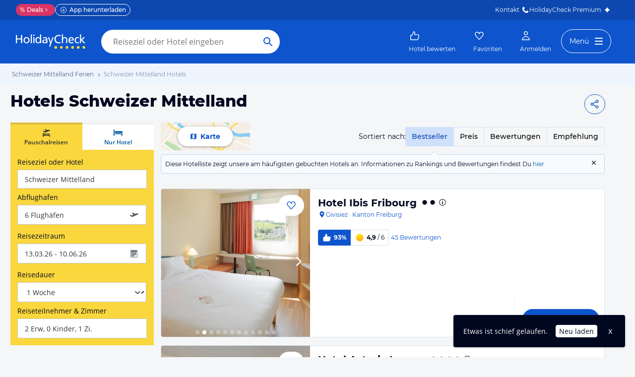

--- FILE ---
content_type: text/html; charset=utf-8
request_url: https://www.holidaycheck.ch/dh/hotels-schweizer-mittelland/756e55ad-2aa3-3c4e-b1ec-af265f022b21
body_size: 54737
content:
<!doctype html>
        <html lang="de">
            <head>
                <base href="//www.holidaycheck.ch/" />
                <meta charset="utf-8" />
                <title data-react-helmet="true">Hotels Schweizer Mittelland • Die besten Schweizer Mittelland Hotels bei HolidayCheck</title>
                <meta name="viewport" content="width=device-width,initial-scale=1,maximum-scale=1,user-scalable=no" />
                <meta name="google-play-app" content="app-id=com.holidaycheck" />
                <meta name="apple-itunes-app" content="app-id=431838682" />
                <meta name="p:domain_verify" content="889f2b8906b4074f1de340bc78075826" />
                <link rel="preconnect" href="https://media-cdn.holidaycheck.com" />
                
            <script>
                (function() {
                    const hasUbtIdCookie = document.cookie.includes('_ubtid=');
                    if (hasUbtIdCookie) {
                        return;
                    }
                    for(var BUFFER,IDX=256,HEX=[];IDX--;)HEX[IDX]=(IDX+256).toString(16).substring(1);function createUuid(){var r,X=0,E="";if(!BUFFER||256<IDX+16){for(BUFFER=Array(X=256);X--;)BUFFER[X]=256*Math.random()|0;X=IDX=0}for(;X<16;X++)r=BUFFER[IDX+X],E+=6==X?HEX[15&r|64]:8==X?HEX[63&r|128]:HEX[r],1&X&&1<X&&X<11&&(E+="-");return IDX++,E}

                    document.cookie = "_ubtid=" + createUuid() + ";max-age=1800;path=/";
                    window.__PAGE_ID__ = createUuid();
                })();
            </script>
                <link href="https://logx.optimizely.com" rel="preconnect" crossorigin="anonymous" />
                       <script src="https://cdn.optimizely.com/js/1208440116.js" type="text/javascript"></script>
                <meta data-react-helmet="true" name="description" content="TOP Hotels in Schweizer Mittelland ☀ Jetzt die besten &amp; günstigsten Hotels Schweizer Mittelland finden ✓Bestpreis-Garantie ✓Hotelbewertungen ✓Preisvergleich ➤ Jetzt zum besten Preis buchen"/><meta data-react-helmet="true" name="robots" content="index, follow"/><meta data-react-helmet="true" name="keywords" content=""/><meta data-react-helmet="true" property="og:description" content="TOP Hotels in Schweizer Mittelland ☀ Jetzt die besten &amp; günstigsten Hotels Schweizer Mittelland finden ✓Bestpreis-Garantie ✓Hotelbewertungen ✓Preisvergleich ➤ Jetzt zum besten Preis buchen"/><meta data-react-helmet="true" property="og:title" content="Hotels Schweizer Mittelland • Die besten Schweizer Mittelland Hotels bei HolidayCheck"/><meta data-react-helmet="true" name="twitter:description" content="TOP Hotels in Schweizer Mittelland ☀ Jetzt die besten &amp; günstigsten Hotels Schweizer Mittelland finden ✓Bestpreis-Garantie ✓Hotelbewertungen ✓Preisvergleich ➤ Jetzt zum besten Preis buchen"/><meta data-react-helmet="true" name="twitter:title" content="Hotels Schweizer Mittelland • Die besten Schweizer Mittelland Hotels bei HolidayCheck"/><meta data-react-helmet="true" name="twitter:site" content="@holidaycheck"/> <link data-react-helmet="true" href="https://www.holidaycheck.ch/dh/hotels-schweizer-mittelland/756e55ad-2aa3-3c4e-b1ec-af265f022b21" rel="canonical"/><link data-react-helmet="true" href="https://www.holidaycheck.de/dh/hotels-schweizer-mittelland/756e55ad-2aa3-3c4e-b1ec-af265f022b21" hrefLang="de-DE" rel="alternate"/><link data-react-helmet="true" href="https://www.holidaycheck.at/dh/hotels-schweizer-mittelland/756e55ad-2aa3-3c4e-b1ec-af265f022b21" hrefLang="de-AT" rel="alternate"/><link data-react-helmet="true" href="https://www.holidaycheck.ch/dh/hotels-schweizer-mittelland/756e55ad-2aa3-3c4e-b1ec-af265f022b21" hrefLang="de-CH" rel="alternate"/><link data-react-helmet="true" rel="next" href="/dh/hotels-schweizer-mittelland/756e55ad-2aa3-3c4e-b1ec-af265f022b21?p=2"/>  <link data-chunk="fluxible-page" rel="stylesheet" href="public/assets/dist/fluxible-page-cd725ae456ce0cdf177c.css">
<link data-chunk="components-pages-DestinationHotels" rel="stylesheet" href="public/assets/dist/3951-chunk-9b207d249512127891dc.css"> <link rel="stylesheet" href="https://www.holidaycheck.ch/ads.css?tenant=hcrw"/>
                <link
                    rel="stylesheet"
                    type="text/css"
                    href="https://www.holidaycheck.ch/assets/font/opensans.css"
                />
                <link rel="manifest" href="/public/assets/dist/manifest.json" />
                
    <link rel="apple-touch-icon" sizes="57x57" href="/public/assets/img/favicons/Icon-57.png" />
    <link rel="apple-touch-icon" sizes="72x72" href="/public/assets/img/favicons/Icon-72.png" />
    <link rel="apple-touch-icon" sizes="76x76" href="/public/assets/img/favicons/Icon-76.png" />
    <link rel="apple-touch-icon" sizes="114x114" href="/public/assets/img/favicons/Icon-114.png" />
    <link rel="apple-touch-icon" sizes="120x120" href="/public/assets/img/favicons/Icon-120.png" />
    <link rel="apple-touch-icon" sizes="144x144" href="/public/assets/img/favicons/Icon-144.png" />
    <link rel="apple-touch-icon" sizes="152x152" href="/public/assets/img/favicons/Icon-152.png" />
    <link rel="apple-touch-icon" sizes="180x180" href="/public/assets/img/favicons/Icon-180.png" />
    <link rel="apple-touch-icon" href="/public/assets/img/favicons/Icon-precomposed.png" />
    <link rel="icon" type="image/png" href="/public/assets/img/favicons/favicon.png" />
 <script>window.ENV = 'prod';</script> <script>
(function(w,d,s,l,i){
  var gtmURL = 'https://ats.holidaycheck.ch';

w[l]=w[l]||[];w[l].push({'gtm.start':
new Date().getTime(),event:'gtm.js'});var f=d.getElementsByTagName(s)[0],
j=d.createElement(s),dl=l!='dataLayer'?'&l='+l:'';j.async=true;j.src=
gtmURL+'/gtm.js?id='+i+dl;f.parentNode.insertBefore(j,f);
})(window,document,'script','dataLayer','GTM-MLSH73');
</script>
                <script src="https://www.holidaycheck.ch/components/ubt/ubt.js" async defer></script>
                <script src="https://www.holidaycheck.ch/svc/js-polyfill-io/v3/polyfill.min.js?flags=gated&features=AbortController,Array.from,Array.isArray,Array.of,Array.prototype.copyWithin,Array.prototype.entries,Array.prototype.fill,Array.prototype.find,Array.prototype.findIndex,Array.prototype.flat,Array.prototype.flatMap,Array.prototype.includes,Array.prototype.keys,Array.prototype.sort,Array.prototype.values,Blob,console,CustomEvent,document,Element,es5,es7,Event,fetch,getComputedStyle,globalThis,HTMLPictureElement,IntersectionObserver,JSON,Map,matchMedia,Math.acosh,Math.asinh,Math.atanh,Math.expm1,Math.fround,Math.imul,Math.log1p,Math.sign,Math.sinh,modernizr:es6string,MutationObserver,navigator.sendBeacon,Number.isInteger,Number.MAX_SAFE_INTEGER,Number.parseFloat,Number.parseInt,Object.assign,Object.entries,Object.freeze,Object.fromEntries,Object.getOwnPropertyDescriptors,Object.getOwnPropertySymbols,Object.is,Object.isExtensible,Object.preventExtensions,Object.setPrototypeOf,Object.values,Promise,Promise.prototype.finally,Reflect,Reflect.construct,Reflect.defineProperty,Reflect.get,Reflect.setPrototypeOf,RegExp.prototype.flags,requestAnimationFrame,Set,smoothscroll,String.fromCodePoint,String.prototype.normalize,String.prototype.padStart,String.prototype.startsWith,String.prototype.trim,Symbol,Symbol.for,Symbol.iterator,Symbol.prototype.description,Symbol.species,Symbol.toPrimitive,Symbol.toStringTag,URLSearchParams,WeakMap,WeakSet,XMLHttpRequest"></script> <script src="https://www.holidaycheck.ch/ads.js?tenant=hcrw"></script> <script>
        window.addEventListener('metaTagSystemCmpConsentAvailable', function () {
            if (!SDG.cmd) {
                SDG.cmd = [];
            }

            SDG.cmd.push(() => {
                if (SDG.Publisher.getCustomVendorConsent('New Relic, Inc.')) {
                    var script = document.createElement('script');
                    script.type = 'text/javascript';
                    script.src = 'public/assets/newrelic.js?cacheBuster=master.9272cf8f64755f0afe8578e2fcac319d8d043e73';
                    script.async = true;
                    script.addEventListener('load', function () {
                        newrelic.addRelease('hc-react-web', 'master.9272cf8f64755f0afe8578e2fcac319d8d043e73');
                        newrelic.setApplicationVersion('master.9272cf8f64755f0afe8578e2fcac319d8d043e73');
                        newrelic.setCustomAttribute('pageName', 'destination-hotels');
                        newrelic.setErrorHandler(function (err) {
                            return err.message === 'ResizeObserver loop limit exceeded';
                        });
                    });
                    document.head.appendChild(script);
                }
            });
        });
    </script> <style data-emotion="css-global 0"></style><style data-emotion="css-global animation-8uswoj">@-webkit-keyframes animation-8uswoj{0%{background-color:#D9E1EE;}100%{background-color:#9DB2D6;}}@keyframes animation-8uswoj{0%{background-color:#D9E1EE;}100%{background-color:#9DB2D6;}}</style><style data-emotion="css-global animation-17uwhc7">@-webkit-keyframes animation-17uwhc7{0%{-webkit-background-position:100%;background-position:100%;}100%{-webkit-background-position:-100%;background-position:-100%;}}@keyframes animation-17uwhc7{0%{-webkit-background-position:100%;background-position:100%;}100%{-webkit-background-position:-100%;background-position:-100%;}}</style><style data-emotion="css 3g0uo2 9whsf3 1ehcd5v 1ooqj8u 1fpzhix oo6l0f 12naua 8fksad 1ojf32t 1xe63ku boaut0 10sp0n 9ziym3 o8sa7t 1vcob1d 1mlxcnx lr646l 1brj4dz efd5gz axw7ok zjik7 1ovdv8z 1co1bhb wog03o 1u4hpl4 wbzd0g 93up13 1x89cvs bjn8wh 1eg8nj9 11z43ly 1jx9jet 1b0pig3 1hdrwvn gw8kxb lw254n 1xamvw fxi2x8 15rto2l 13wylk3 w9dpuo 15d2b5 1jzabw6 6uxiox b8kzem 1yjvs5a 1fttcpj 1iwcy02 1uu7u3w 1w7gwjs 1coxhdn eivff4 1jgxhm7 mm0rht 1bujuog z7pgf6 1j7iyaa 1l2a16v 1avyp1d 1xkuol8 10fzs8y guz99d 1d7peye 1xswpsq 1cql1l7 vb4v1e 1j4o3sr e1ypux 1g76jfb mkl1nr p3ool1 1hw29i9 o28bkj 8lq4ms w7plgb 1amhuk3 12ze742 1d4y5fe 17s6541 sdnnpw 1mwlw0f xelcf5 i7iigy nb75sd 1qxtz39 18zpc9z 9miba5 pt1gnt alewb5 ieynr7 elpoe1 10cmde0 vvr0m1 e5vk9r 18f37ff cudkav 1066lcq p4ectn by9vyg 19syc8 8irbms 11f9803 14oqdp7 1li2z6x 1s12hn3 19idom 1t6668y nkt31j qaakcf js0v2w n1lmdq tf4ovo prn0ba c4shr8 1l7mgse fb9zo4 18ebcck 1mlk7vu h7nxsn 1a6738o 1pwkk88 1ftdl8r 1mlwaev zhs6md 1hn4s6d qrj3sf 1um31jt 1ff36h2 13hv9fu 1d7wmsd 164r41r 1p9rbmz 17wkmd4 s5xdrg 1m01c8l ui7l38 1yeev1p 33lvjc nqi920 1jqfn9n 36z124 1u3iowc 15mu2g0 fi8dcv yzhfdf 9nbmop 82m4mj d61j4j 9recrn 1cx9d4w 1k2ex0c 1k3n65z f3iopu 1t9pz9x">.css-3g0uo2{background-color:#fff;}.css-9whsf3{max-width:100%;}.css-1ehcd5v{background-color:#EFF5FD;}.css-1ooqj8u{margin:0 auto;max-width:988px;height:44px;overflow:hidden;padding:0 20px;}@media (min-width: 1280px){.css-1ooqj8u{margin:0;max-width:1240px;}}@media (min-width: 1590px){.css-1ooqj8u{margin:0 0 0 calc(100vw - 1560px);}}@media (min-width: 1900px){.css-1ooqj8u{margin:0 auto;}}@media (min-width: 1024px){.css-1ooqj8u{padding:0 24px;}}.css-1fpzhix{-webkit-align-items:start;-webkit-box-align:start;-ms-flex-align:start;align-items:start;display:-webkit-box;display:-webkit-flex;display:-ms-flexbox;display:flex;height:6rem;margin:0;overflow:auto;padding:0;padding-top:16px;}.css-oo6l0f{-webkit-align-items:center;-webkit-box-align:center;-ms-flex-align:center;align-items:center;display:-webkit-box;display:-webkit-flex;display:-ms-flexbox;display:flex;-webkit-flex-shrink:0;-ms-flex-negative:0;flex-shrink:0;line-height:1;list-style:none;}.css-oo6l0f h1{line-height:1;}.css-12naua{font-family:Montserrat,DejaVu Sans,Verdana,sans-serif,"Open Sans",sans-serif;font-size:12px;line-height:1.5;font-weight:normal;background:none;border-bottom:1px solid transparent;color:#556685;cursor:pointer;display:inline-block;-webkit-text-decoration:none;text-decoration:none;line-height:1;}.css-12naua:visited{color:#556685;}.css-12naua:hover{color:#556685;border-color:#556685;}.css-12naua:active{color:#556685;}.css-12naua:focus{border-color:#556685;border-radius:1px;color:#556685;outline:2px solid #556685;outline-offset:4px;}.css-12naua span{line-height:1;}.css-8fksad{margin:0;font-family:Montserrat,DejaVu Sans,Verdana,sans-serif,"Open Sans",sans-serif;font-size:12px;line-height:1.5;font-weight:normal;color:#556685;}.css-1ojf32t{font-family:Montserrat,DejaVu Sans,Verdana,sans-serif,"Open Sans",sans-serif;font-size:12px;line-height:1.5;font-weight:normal;color:#556685;display:block;height:12px;margin:0 4px;width:12px;}.css-1xe63ku{line-height:1;}.css-boaut0{margin:0;font-family:Montserrat,DejaVu Sans,Verdana,sans-serif,"Open Sans",sans-serif;font-size:12px;line-height:1.5;font-weight:normal;color:#8494B2;line-height:1;}.css-10sp0n{margin:0 auto;max-width:988px;}@media (min-width: 1280px){.css-10sp0n{margin:0;max-width:1240px;}}@media (min-width: 1590px){.css-10sp0n{margin:0 0 0 calc(100vw - 1560px);}}@media (min-width: 1900px){.css-10sp0n{margin:0 auto;}}.css-9ziym3{display:-webkit-box;display:-webkit-flex;display:-ms-flexbox;display:flex;-webkit-box-pack:justify;-webkit-justify-content:space-between;justify-content:space-between;padding-right:20px;gap:4px;}.css-o8sa7t{margin:0;font-family:Montserrat,DejaVu Sans,Verdana,sans-serif,"Open Sans",sans-serif;color:#000820;font-size:24px;line-height:1.22;font-weight:800;font-family:Montserrat,DejaVu Sans,Verdana,sans-serif;margin-top:16px;margin-bottom:24px;padding-left:21px;}@media (min-width: 1024px){.css-o8sa7t{margin-top:12px;font-size:32px;}}@media (max-width: 599px){.css-o8sa7t{font-size:24px;}}@media (max-width: 749px){.css-o8sa7t{padding-left:14px;}}.css-1vcob1d{display:-webkit-box;display:-webkit-flex;display:-ms-flexbox;display:flex;-webkit-box-pack:center;-ms-flex-pack:center;-webkit-justify-content:center;justify-content:center;-webkit-align-items:center;-webkit-box-align:center;-ms-flex-align:center;align-items:center;}.css-1mlxcnx{-webkit-align-items:center;-webkit-box-align:center;-ms-flex-align:center;align-items:center;border-style:solid;border-width:1px;border-radius:10000.0em;cursor:pointer;display:-webkit-inline-box;display:-webkit-inline-flex;display:-ms-inline-flexbox;display:inline-flex;-webkit-box-flex:0;-webkit-flex-grow:0;-ms-flex-positive:0;flex-grow:0;-webkit-flex-shrink:0;-ms-flex-negative:0;flex-shrink:0;-webkit-box-pack:center;-ms-flex-pack:center;-webkit-justify-content:center;justify-content:center;-webkit-transition:all 0.3s ease;transition:all 0.3s ease;font-family:Montserrat,DejaVu Sans,Verdana,sans-serif,"Open Sans",sans-serif;font-size:14px;line-height:1.5;font-weight:normal;font-weight:bold;height:40px;min-width:112px;padding-left:20px;padding-right:20px;background:#FFFFFF;border-color:#0E55CD;color:#0E55CD;min-width:unset;background:none;padding-left:8px;padding-right:8px;}.css-1mlxcnx:not(:disabled):hover{border-color:#09337B;color:#09337B;}.css-1mlxcnx:focus{color:#0E55CD;outline-offset:unset;}.css-1mlxcnx:disabled{opacity:0.3;cursor:not-allowed;}.css-1mlxcnx svg{-webkit-align-items:center;-webkit-box-align:center;-ms-flex-align:center;align-items:center;-webkit-box-pack:center;-ms-flex-pack:center;-webkit-justify-content:center;justify-content:center;display:-webkit-box;display:-webkit-flex;display:-ms-flexbox;display:flex;height:20px;width:20px;}.css-1mlxcnx svg{width:24px!important;height:24px!important;margin-right:0px!important;}.css-lr646l{font-family:Montserrat,"Open Sans",sans-serif;}.css-1brj4dz{display:none;}@media (min-width: 1000px){.css-1brj4dz{display:block;}}.css-efd5gz{display:-webkit-box;display:-webkit-flex;display:-ms-flexbox;display:flex;-webkit-align-items:center;-webkit-box-align:center;-ms-flex-align:center;align-items:center;-webkit-box-pack:justify;-webkit-justify-content:space-between;justify-content:space-between;margin-bottom:8px;}.css-axw7ok{display:-webkit-box;display:-webkit-flex;display:-ms-flexbox;display:flex;-webkit-align-items:center;-webkit-box-align:center;-ms-flex-align:center;align-items:center;gap:8px;}.css-zjik7{display:-webkit-box;display:-webkit-flex;display:-ms-flexbox;display:flex;}.css-1ovdv8z{background-color:transparent;font-weight:500;cursor:pointer;border:1px #D9E1EE solid;padding:8px 12px;margin-left:-1px;color:#0C48B0;background-color:#CFE0FB;border-color:#CFE0FB;z-index:1;}.css-1ovdv8z:hover{color:#0E55CD;}.css-1ovdv8z:last-of-type{border-radius:0 4.0px 4.0px 0;}.css-1ovdv8z:first-of-type{border-radius:4.0px 0 0 4.0px;}.css-1co1bhb{background-color:transparent;font-weight:500;cursor:pointer;border:1px #D9E1EE solid;padding:8px 12px;margin-left:-1px;}.css-1co1bhb:hover{color:#0E55CD;}.css-1co1bhb:last-of-type{border-radius:0 4.0px 4.0px 0;}.css-1co1bhb:first-of-type{border-radius:4.0px 0 0 4.0px;}.css-wog03o{font-size:12px;background-color:#F7FBFD;display:-webkit-box;display:-webkit-flex;display:-ms-flexbox;display:flex;position:relative;padding:8px;-webkit-column-gap:12px;column-gap:12px;-webkit-box-pack:justify;-webkit-justify-content:space-between;justify-content:space-between;border:1px #B6DBF2 solid;border-radius:4.0px;}.css-wog03o::before{content:"";display:block;position:absolute;width:0;height:0;border-style:solid;top:-16px;left:82%;border-width:8px;border-color:transparent transparent #B6DBF2 transparent;}@media (min-width: 1000px){.css-wog03o::before{left:363px;}}@media (min-width: 1280px){.css-wog03o::before{left:543px;}}.css-wog03o::after{content:"";display:block;position:absolute;width:0;height:0;border-style:solid;top:-14px;left:calc(82% + 1px);border-color:transparent transparent #F7FBFD transparent;border-width:7px;}@media (min-width: 1000px){.css-wog03o::after{left:calc(363px + 1px);}}@media (min-width: 1280px){.css-wog03o::after{left:calc(543px + 1px);}}.css-1u4hpl4{display:inline;}.css-wbzd0g{background-color:transparent;border:none;display:-webkit-box;display:-webkit-flex;display:-ms-flexbox;display:flex;}.css-93up13{width:14px;height:14px;-webkit-flex-shrink:0;-ms-flex-negative:0;flex-shrink:0;cursor:pointer;vertical-align:sub;}.css-93up13:hover{color:#0E55CD;}@media (min-width: 1024px){.css-1x89cvs{display:none;}}.css-bjn8wh{position:relative;}.css-1eg8nj9{cursor:pointer;display:-webkit-box;display:-webkit-flex;display:-ms-flexbox;display:flex;color:#0E55CD;gap:4px;-webkit-align-items:center;-webkit-box-align:center;-ms-flex-align:center;align-items:center;-webkit-box-pack:center;-ms-flex-pack:center;-webkit-justify-content:center;justify-content:center;padding:12px;font-family:Montserrat,"Open Sans",sans-serif;-webkit-flex:1 1 auto;-ms-flex:1 1 auto;flex:1 1 auto;width:100%;}.css-11z43ly{-webkit-flex-basis:20px;-ms-flex-preferred-size:20px;flex-basis:20px;}.css-1jx9jet{margin:0;font-family:Montserrat,DejaVu Sans,Verdana,sans-serif,"Open Sans",sans-serif;font-size:14px;line-height:1.5;font-weight:bold;color:#000820;color:#0E55CD;}@media (max-width: 1023px){.css-1jx9jet{font-size:12px;line-height:1.5;}}.css-1b0pig3{cursor:pointer;display:-webkit-box;display:-webkit-flex;display:-ms-flexbox;display:flex;color:#0E55CD;gap:4px;-webkit-align-items:center;-webkit-box-align:center;-ms-flex-align:center;align-items:center;-webkit-box-pack:center;-ms-flex-pack:center;-webkit-justify-content:center;justify-content:center;padding:12px;font-family:Montserrat,"Open Sans",sans-serif;-webkit-flex:1 1 auto;-ms-flex:1 1 auto;flex:1 1 auto;width:100%;border-right:1px #D9E1EE solid;border-left:1px #D9E1EE solid;}.css-1hdrwvn{cursor:pointer;display:-webkit-box;display:-webkit-flex;display:-ms-flexbox;display:flex;color:#0E55CD;gap:4px;-webkit-align-items:center;-webkit-box-align:center;-ms-flex-align:center;align-items:center;-webkit-box-pack:center;-ms-flex-pack:center;-webkit-justify-content:center;justify-content:center;padding:12px;font-family:Montserrat,"Open Sans",sans-serif;-webkit-flex:1 1 auto;-ms-flex:1 1 auto;flex:1 1 auto;width:100%;}@media (max-width: 599px){.css-1hdrwvn{-webkit-flex-direction:column;-ms-flex-direction:column;flex-direction:column;gap:0;padding:0;}}.css-gw8kxb{margin:0;font-family:Montserrat,DejaVu Sans,Verdana,sans-serif,"Open Sans",sans-serif;font-size:14px;line-height:1.5;font-weight:normal;color:#000820;}@media (max-width: 1023px){.css-gw8kxb{font-size:12px;line-height:1.5;}}.css-lw254n{display:block;font-family:Montserrat,"Open Sans",sans-serif;}.css-1xamvw{border-left:1px solid #DFE2E6;position:absolute;right:0;opacity:0;width:calc(100% / 3);height:100%;}.css-1xamvw label{padding-right:4px;}.css-1xamvw >div{-webkit-box-pack:end;-ms-flex-pack:end;-webkit-justify-content:end;justify-content:end;padding:0;}.css-1xamvw *,.css-1xamvw select{width:100%;height:inherit;display:block;}.css-1xamvw label{display:none;}@media (min-width: 1024px){.css-1xamvw{display:none;}}.css-fxi2x8{display:-webkit-box;display:-webkit-flex;display:-ms-flexbox;display:flex;-webkit-align-items:baseline;-webkit-box-align:baseline;-ms-flex-align:baseline;align-items:baseline;}.css-15rto2l{font-family:Montserrat,DejaVu Sans,Verdana,sans-serif,"Open Sans",sans-serif;padding-right:12px;margin-bottom:0;white-space:nowrap;}.css-w9dpuo{font-family:Montserrat,DejaVu Sans,Verdana,sans-serif,"Open Sans",sans-serif;font-size:14px;line-height:1.5;font-weight:normal;height:auto;border-color:transparent;padding-top:4px;padding-bottom:4px;padding-left:0;z-index:2;-webkit-appearance:none;-moz-appearance:none;-ms-appearance:none;appearance:none;background:transparent;cursor:pointer;position:relative;width:100px;font-weight:bold;padding-left:4px;padding-right:4px;font-color:#000820;outline-color:#000820;}.css-w9dpuo:disabled{opacity:0.3;cursor:not-allowed;}.css-w9dpuo:focus{outline:2px solid;border-radius:4.0px;}.css-15d2b5{height:20px;width:20px;right:0;position:absolute;top:0;bottom:0;}.css-1jzabw6{margin-top:12px;}@media (min-width: 1000px){.css-1jzabw6{display:none;}}.css-6uxiox{border:0;}.css-b8kzem{padding-top:12px;}.css-1yjvs5a{margin-bottom:32px;}.css-1fttcpj{display:-webkit-box;display:-webkit-flex;display:-ms-flexbox;display:flex;-webkit-flex-direction:column;-ms-flex-direction:column;flex-direction:column;}.css-1iwcy02{margin:0;font-family:Montserrat,DejaVu Sans,Verdana,sans-serif,"Open Sans",sans-serif;font-size:16px;line-height:1.5;font-weight:bold;color:#000820;display:-webkit-box;display:-webkit-flex;display:-ms-flexbox;display:flex;-webkit-align-items:center;-webkit-box-align:center;-ms-flex-align:center;align-items:center;gap:4px;}.css-1uu7u3w{height:20px;width:20px;}.css-1w7gwjs{position:relative;line-height:0;}.css-1coxhdn{font-family:Montserrat,DejaVu Sans,Verdana,sans-serif,"Open Sans",sans-serif;margin-top:8px;color:#000820;border:1px #8494B2 solid;border-radius:4.0px;width:100%;line-height:1.5;padding:8px;padding-right:8px;height:80px;margin-top:16px;margin-bottom:12px;resize:none;}.css-1coxhdn:hover{border-color:#0E55CD;}.css-1coxhdn:active{border-color:#0E55CD;}.css-eivff4{display:none;}.css-1jgxhm7{-webkit-align-items:center;-webkit-box-align:center;-ms-flex-align:center;align-items:center;border-style:solid;border-width:1px;border-radius:10000.0em;cursor:pointer;display:-webkit-inline-box;display:-webkit-inline-flex;display:-ms-inline-flexbox;display:inline-flex;-webkit-box-flex:0;-webkit-flex-grow:0;-ms-flex-positive:0;flex-grow:0;-webkit-flex-shrink:0;-ms-flex-negative:0;flex-shrink:0;-webkit-box-pack:center;-ms-flex-pack:center;-webkit-justify-content:center;justify-content:center;-webkit-transition:all 0.3s ease;transition:all 0.3s ease;font-family:Montserrat,DejaVu Sans,Verdana,sans-serif,"Open Sans",sans-serif;font-size:14px;line-height:1.5;font-weight:normal;font-weight:bold;height:40px;min-width:112px;padding-left:20px;padding-right:20px;background:#FFFFFF;border-color:#0E55CD;color:#0E55CD;background:transparent;}.css-1jgxhm7:not(:disabled):hover{border-color:#09337B;color:#09337B;}.css-1jgxhm7:focus{color:#0E55CD;outline-offset:unset;}.css-1jgxhm7:disabled{opacity:0.3;cursor:not-allowed;}.css-1jgxhm7 svg{-webkit-align-items:center;-webkit-box-align:center;-ms-flex-align:center;align-items:center;-webkit-box-pack:center;-ms-flex-pack:center;-webkit-justify-content:center;justify-content:center;display:-webkit-box;display:-webkit-flex;display:-ms-flexbox;display:flex;height:20px;width:20px;}.css-mm0rht{border:1px #008278 solid;border-radius:4.0px;margin-top:20px;margin-top:0;}.css-mm0rht .checkbox-wrapper{display:block;}.css-1bujuog{margin:0;font-family:Montserrat,DejaVu Sans,Verdana,sans-serif,"Open Sans",sans-serif;font-size:12px;line-height:1.5;font-weight:bold;color:#000820;display:-webkit-box;display:-webkit-flex;display:-ms-flexbox;display:flex;background-color:#008278;color:#FFFFFF;padding:4px 12px;-webkit-align-items:center;-webkit-box-align:center;-ms-flex-align:center;align-items:center;}.css-z7pgf6{height:16px;width:16px;margin-right:8px;}.css-1j7iyaa{padding:8px 4px 8px 12px;}.css-1l2a16v{list-style:none;padding-left:0;margin-bottom:0;}.css-1xkuol8{margin:0;font-family:Montserrat,DejaVu Sans,Verdana,sans-serif,"Open Sans",sans-serif;font-size:14px;line-height:1.5;font-weight:normal;color:#000820;cursor:pointer;display:inline;}.css-10fzs8y{display:-webkit-box;display:-webkit-flex;display:-ms-flexbox;display:flex;gap:8px;padding:4px 0px;padding-right:8px;font-size:12px;line-height:1.5;}.css-guz99d{background:#FFFFFF;border:1px solid #8494B2;border-radius:4.0px;-webkit-flex-basis:20px;-ms-flex-preferred-size:20px;flex-basis:20px;-webkit-flex-shrink:0;-ms-flex-negative:0;flex-shrink:0;-webkit-box-flex:0;-webkit-flex-grow:0;-ms-flex-positive:0;flex-grow:0;height:20px;padding-left:1px;}.css-1d7peye{-webkit-box-flex:1;-webkit-flex-grow:1;-ms-flex-positive:1;flex-grow:1;display:-webkit-box;display:-webkit-flex;display:-ms-flexbox;display:flex;}.css-1xswpsq{background-color:transparent;padding:0;margin:0;border:none;display:-webkit-inline-box;display:-webkit-inline-flex;display:-ms-inline-flexbox;display:inline-flex;-webkit-align-items:baseline;-webkit-box-align:baseline;-ms-flex-align:baseline;align-items:baseline;}.css-1cql1l7{height:16px;width:16px;margin-left:4px;margin-top:4px;-webkit-flex-shrink:0;-ms-flex-negative:0;flex-shrink:0;}.css-vb4v1e{border:1px #008278 solid;border-radius:4.0px;margin-top:20px;}.css-vb4v1e .checkbox-wrapper{display:block;}.css-1j4o3sr{font-family:Montserrat,DejaVu Sans,Verdana,sans-serif,"Open Sans",sans-serif;font-size:12px;line-height:1.5;font-weight:normal;font-weight:bold;display:-webkit-inline-box;display:-webkit-inline-flex;display:-ms-inline-flexbox;display:inline-flex;padding:4px 8px;-webkit-align-items:center;-webkit-box-align:center;-ms-flex-align:center;align-items:center;gap:4px;border-radius:4px;vertical-align:top;background:#DA3466;color:#FFFFFF;}.css-e1ypux{margin:0;font-family:Montserrat,DejaVu Sans,Verdana,sans-serif,"Open Sans",sans-serif;font-size:16px;line-height:1.5;font-weight:bold;color:#000820;margin-top:32px;margin-bottom:16px;}.css-1g76jfb{display:-webkit-box;display:-webkit-flex;display:-ms-flexbox;display:flex;width:-webkit-fit-content;width:-moz-fit-content;width:fit-content;margin-top:8px;border-radius:4.0px;border:1px solid #D9E1EE;}.css-mkl1nr{margin:0;border:none;text-align:center;white-space:nowrap;background:none;padding:8px;font-weight:500;}.css-mkl1nr:first-of-type{border-right:1px solid #D9E1EE;}.css-mkl1nr:hover,.css-mkl1nr:focus{color:#0C48B0;background-color:#CFE0FB;}.css-p3ool1{margin:0;border:none;text-align:center;white-space:nowrap;background:none;padding:8px;font-weight:500;color:#0C48B0;background-color:#CFE0FB;}.css-p3ool1:first-of-type{border-right:1px solid #D9E1EE;}.css-1hw29i9{margin-top:12px;}.css-o28bkj{margin:0;font-family:Montserrat,DejaVu Sans,Verdana,sans-serif,"Open Sans",sans-serif;font-size:14px;line-height:1.5;font-weight:normal;color:#000820;margin-top:12px;}.css-8lq4ms{margin-top:12px;padding-left:8px;padding-right:8px;}.css-w7plgb{margin:0;font-family:Montserrat,DejaVu Sans,Verdana,sans-serif,"Open Sans",sans-serif;font-size:16px;line-height:1.5;font-weight:bold;color:#000820;margin-top:32px;margin-bottom:16px;width:100%;}.css-1amhuk3{height:16px;width:16px;position:relative;top:2px;right:-3px;}.css-12ze742{margin:0;font-family:Montserrat,DejaVu Sans,Verdana,sans-serif,"Open Sans",sans-serif;font-size:14px;line-height:1.5;font-weight:normal;color:#000820;display:-webkit-box;display:-webkit-flex;display:-ms-flexbox;display:flex;-webkit-align-items:center;-webkit-box-align:center;-ms-flex-align:center;align-items:center;margin-bottom:10px;cursor:pointer;font-size:14px;}.css-1d4y5fe{border:1px solid #8494B2;border-radius:10000.0em;width:20px;height:20px;display:-webkit-box;display:-webkit-flex;display:-ms-flexbox;display:flex;margin-right:12px;-webkit-box-pack:center;-ms-flex-pack:center;-webkit-justify-content:center;justify-content:center;-webkit-align-items:center;-webkit-box-align:center;-ms-flex-align:center;align-items:center;background-color:#FFFFFF;-webkit-flex-shrink:0;-ms-flex-negative:0;flex-shrink:0;box-sizing:content-box;}.css-17s6541{height:20px;width:20px;-webkit-flex-shrink:0;-ms-flex-negative:0;flex-shrink:0;color:#0E55CD;}.css-sdnnpw{margin:0;font-family:Montserrat,DejaVu Sans,Verdana,sans-serif,"Open Sans",sans-serif;font-size:16px;line-height:1.5;font-weight:bold;color:#000820;margin-top:20px;margin-bottom:8px;}.css-1mwlw0f{display:-webkit-box;display:-webkit-flex;display:-ms-flexbox;display:flex;border-radius:4.0px;border:1px solid #D9E1EE;}.css-xelcf5{-webkit-box-flex:1;-webkit-flex-grow:1;-ms-flex-positive:1;flex-grow:1;font-weight:500;border:none;padding:8px 0;background-color:#CFE0FB;color:#0C48B0;}.css-xelcf5:not(:last-of-type){border-right:1px solid #D9E1EE;}.css-xelcf5:hover{color:#0E55CD;background-color:#CFE0FB;}.css-i7iigy{-webkit-box-flex:1;-webkit-flex-grow:1;-ms-flex-positive:1;flex-grow:1;font-weight:500;border:none;padding:8px 0;background-color:transparent;}.css-i7iigy:not(:last-of-type){border-right:1px solid #D9E1EE;}.css-i7iigy:hover{color:#0E55CD;background-color:#CFE0FB;}.css-nb75sd{display:-webkit-box;display:-webkit-flex;display:-ms-flexbox;display:flex;gap:8px;padding:4px 0px;padding-right:8px;font-size:14px;line-height:1.5;}.css-1qxtz39{font-size:12px;}.css-18zpc9z{font-family:Montserrat,DejaVu Sans,Verdana,sans-serif,"Open Sans",sans-serif;font-size:14px;line-height:1.5;font-weight:normal;background:none;border-bottom:1px solid transparent;color:#0E55CD;cursor:pointer;display:inline-block;-webkit-text-decoration:none;text-decoration:none;border-top:0;border-right:0;border-left:0;}.css-18zpc9z:visited{color:#0E55CD;}.css-18zpc9z:hover{color:#0E55CD;border-color:#0E55CD;}.css-18zpc9z:active{color:#0E55CD;}.css-18zpc9z:focus{border-color:#0E55CD;border-radius:1px;color:#0E55CD;outline:2px solid #0E55CD;outline-offset:4px;}.css-9miba5{margin:0;font-family:Montserrat,DejaVu Sans,Verdana,sans-serif,"Open Sans",sans-serif;font-size:16px;line-height:1.5;font-weight:bold;color:#000820;margin-top:32px;padding-bottom:8px;}.css-pt1gnt{font-family:Montserrat,"Open Sans",sans-serif;margin-bottom:16px;margin-top:16px;border:1px #D9E1EE solid;background-color:#FFFFFF;border-radius:4.0px;cursor:pointer;}@media (min-width: 740px){.css-pt1gnt{min-height:273px;display:-webkit-box;display:-webkit-flex;display:-ms-flexbox;display:flex;}}@media (min-width: 1280px){.css-pt1gnt{min-height:300px;}}.css-alewb5{display:-webkit-box;display:-webkit-flex;display:-ms-flexbox;display:flex;height:100%;position:relative;}.css-ieynr7{background-color:#FFFFFF;border-top-left-radius:4.0px;border-bottom-left-radius:4.0px;overflow:hidden;display:-webkit-box;display:-webkit-flex;display:-ms-flexbox;display:flex;width:100%;}.css-elpoe1{position:relative;overflow:hidden;display:-webkit-box;display:-webkit-flex;display:-ms-flexbox;display:flex;width:100%;-webkit-animation:animation-8uswoj 1s alternate infinite;animation:animation-8uswoj 1s alternate infinite;}@media (max-width: 749px){.css-elpoe1{height:179px;}}@media (min-width: 740px){.css-elpoe1{width:230px;height:auto;}}@media (min-width: 1280px){.css-elpoe1{width:300px;}}.css-10cmde0{position:relative;overflow:hidden;height:-webkit-fit-content;height:-moz-fit-content;height:fit-content;width:100%;}.css-10cmde0::before{content:" ";position:absolute;top:0;left:0;right:0;bottom:0;z-index:1;-webkit-animation:animation-17uwhc7 2s linear infinite;animation:animation-17uwhc7 2s linear infinite;-webkit-background-size:200%;background-size:200%;background-image:linear-gradient(to left, #ffffffb3 0%, #ffffff80 10%, #ffffffb3 35%,  #ffffffb3 100%);}@media (min-width: 740px){.css-10cmde0{height:100%;}}.css-vvr0m1{border-radius:0;background-color:#9DB2D6;padding:25%;height:20px;}@media (min-width: 740px){.css-vvr0m1{width:230px;height:100%;padding:0;}}@media (min-width: 1280px){.css-vvr0m1{width:300px;}}.css-e5vk9r{position:absolute;top:12px;right:12px;z-index:2;border-radius:10000.0em;background-color:#FFFFFF;padding:8px;}.css-18f37ff{display:-webkit-box;display:-webkit-flex;display:-ms-flexbox;display:flex;-webkit-align-self:start;-ms-flex-item-align:start;-ms-grid-row-align:start;align-self:start;color:#0E55CD;-webkit-align-items:center;-webkit-box-align:center;-ms-flex-align:center;align-items:center;background-color:transparent;border:none;cursor:pointer;}.css-cudkav{display:-webkit-box;display:-webkit-flex;display:-ms-flexbox;display:flex;-webkit-flex:1;-ms-flex:1;flex:1;-webkit-flex-direction:column;-ms-flex-direction:column;flex-direction:column;padding:16px;}.css-1066lcq{display:-webkit-box;display:-webkit-flex;display:-ms-flexbox;display:flex;-webkit-box-pack:justify;-webkit-justify-content:space-between;justify-content:space-between;-webkit-align-items:center;-webkit-box-align:center;-ms-flex-align:center;align-items:center;}.css-p4ectn{margin:0;font-family:Montserrat,DejaVu Sans,Verdana,sans-serif,"Open Sans",sans-serif;color:#000820;font-size:20px;line-height:1.22;font-weight:bold;display:inline;vertical-align:middle;font-family:Montserrat,"Open Sans",sans-serif;}.css-by9vyg{padding-right:8px;color:#000820!important;}@media (max-width: 599px){.css-by9vyg{font-size:14px;}}@media (min-width: 600px){.css-by9vyg{font-size:20px;}}.css-19syc8{display:inline;display:-webkit-inline-box;display:-webkit-inline-flex;display:-ms-inline-flexbox;display:inline-flex;}.css-8irbms{display:-webkit-inline-box;display:-webkit-inline-flex;display:-ms-inline-flexbox;display:inline-flex;-webkit-align-items:center;-webkit-box-align:center;-ms-flex-align:center;align-items:center;}.css-11f9803{height:16px;width:16px;}.css-14oqdp7{height:16px;width:16px;margin-left:4px;}@media (min-width: 740px){.css-1li2z6x{display:-webkit-box;display:-webkit-flex;display:-ms-flexbox;display:flex;-webkit-flex:1;-ms-flex:1;flex:1;}}.css-1s12hn3{-webkit-flex:1;-ms-flex:1;flex:1;display:-webkit-box;display:-webkit-flex;display:-ms-flexbox;display:flex;-webkit-flex-direction:column;-ms-flex-direction:column;flex-direction:column;-webkit-align-items:start;-webkit-box-align:start;-ms-flex-align:start;align-items:start;}.css-19idom{margin-bottom:8px;}.css-1t6668y{font-family:Montserrat,DejaVu Sans,Verdana,sans-serif,"Open Sans",sans-serif;font-size:12px;line-height:1.5;font-weight:normal;background:none;border-bottom:1px solid transparent;color:#0E55CD;cursor:pointer;display:inline-block;-webkit-text-decoration:none;text-decoration:none;display:block;}.css-1t6668y:visited{color:#0E55CD;}.css-1t6668y:hover{color:#0E55CD;border-color:#0E55CD;}.css-1t6668y:active{color:#0E55CD;}.css-1t6668y:focus{border-color:#0E55CD;border-radius:1px;color:#0E55CD;outline:2px solid #0E55CD;outline-offset:4px;}.css-nkt31j{height:16px;width:16px;position:relative;top:3px;}.css-qaakcf{display:-webkit-box;display:-webkit-flex;display:-ms-flexbox;display:flex;-webkit-flex-direction:column;-ms-flex-direction:column;flex-direction:column;margin-top:12px;}.css-js0v2w{-webkit-align-items:center;-webkit-box-align:center;-ms-flex-align:center;align-items:center;display:-webkit-inline-box;display:-webkit-inline-flex;display:-ms-inline-flexbox;display:inline-flex;gap:8px;-webkit-box-flex-wrap:wrap;-webkit-flex-wrap:wrap;-ms-flex-wrap:wrap;flex-wrap:wrap;row-gap:8px;}@media (max-width: 1023px){.css-js0v2w{gap:4px;}}.css-n1lmdq{font-family:Montserrat,DejaVu Sans,Verdana,sans-serif,"Open Sans",sans-serif;font-size:14px;line-height:1.5;font-weight:normal;font-weight:bold;-webkit-align-items:center;-webkit-box-align:center;-ms-flex-align:center;align-items:center;display:-webkit-box;display:-webkit-flex;display:-ms-flexbox;display:flex;-webkit-flex-shrink:0;-ms-flex-negative:0;flex-shrink:0;height:32px;padding:0 8px;color:#FFFFFF;background:#0E55CD;border-bottom-left-radius:4.0px;border-top-left-radius:4.0px;font-size:12px;}@media (max-width: 599px){.css-n1lmdq{font-family:Montserrat,DejaVu Sans,Verdana,sans-serif,"Open Sans",sans-serif;font-size:12px;line-height:1.5;font-weight:normal;font-weight:bold;height:26px;padding:0 6px;}}.css-tf4ovo{height:20px;width:20px;margin-right:4px;}@media (max-width: 599px){.css-tf4ovo{height:16px;width:16px;}}.css-prn0ba{font-family:Montserrat,DejaVu Sans,Verdana,sans-serif,"Open Sans",sans-serif;font-size:14px;line-height:1.5;font-weight:normal;font-weight:bold;-webkit-align-items:center;-webkit-box-align:center;-ms-flex-align:center;align-items:center;display:-webkit-box;display:-webkit-flex;display:-ms-flexbox;display:flex;-webkit-flex-shrink:0;-ms-flex-negative:0;flex-shrink:0;height:32px;padding:0 8px;color:#000820;border-bottom-right-radius:4.0px;border-top-right-radius:4.0px;border:1px solid #D9E1EE;border-left:none;margin-right:4px;font-size:12px;}@media (max-width: 599px){.css-prn0ba{font-family:Montserrat,DejaVu Sans,Verdana,sans-serif,"Open Sans",sans-serif;font-size:12px;line-height:1.5;font-weight:normal;font-weight:bold;height:26px;padding:0 6px;}}@media (max-width: 599px){.css-prn0ba{padding:4px;padding-right:8px;}}.css-c4shr8{height:20px;width:20px;margin-right:4px;}@media (max-width: 599px){.css-c4shr8{height:16px;width:16px;}}@media (max-width: 599px){.css-c4shr8{height:18px;width:18px;}}.css-1l7mgse{font-weight:normal;}.css-fb9zo4{font-family:Montserrat,DejaVu Sans,Verdana,sans-serif,"Open Sans",sans-serif;font-size:12px;line-height:1.5;font-weight:normal;background:none;border-bottom:1px solid transparent;color:#0E55CD;cursor:pointer;display:inline-block;-webkit-text-decoration:none;text-decoration:none;}.css-fb9zo4:visited{color:#0E55CD;}.css-fb9zo4:hover{color:#0E55CD;border-color:#0E55CD;}.css-fb9zo4:active{color:#0E55CD;}.css-fb9zo4:focus{border-color:#0E55CD;border-radius:1px;color:#0E55CD;outline:2px solid #0E55CD;outline-offset:4px;}@media (max-width: 599px){.css-fb9zo4{font-family:Montserrat,DejaVu Sans,Verdana,sans-serif,"Open Sans",sans-serif;font-size:12px;line-height:1.5;font-weight:normal;}}.css-18ebcck{margin-right:0.2rem;}.css-1mlk7vu{display:-webkit-box;display:-webkit-flex;display:-ms-flexbox;display:flex;-webkit-flex-direction:column;-ms-flex-direction:column;flex-direction:column;gap:8px;width:100%;margin-top:8px;}@media (min-width: 740px){.css-1mlk7vu{margin-bottom:16px;}}@media (min-width: 740px){.css-h7nxsn{display:-webkit-box;display:-webkit-flex;display:-ms-flexbox;display:flex;-webkit-align-items:flex-end;-webkit-box-align:flex-end;-ms-flex-align:flex-end;align-items:flex-end;}}.css-1a6738o{padding-top:16px;margin-top:16px;border-top:1px #D9E1EE dotted;display:block;}@media (min-width: 740px){.css-1a6738o{padding-left:16px;width:166px;margin-left:0;margin-right:0;border-top:0;padding-top:0;padding-right:0;margin-top:0;border-left:1px #D9E1EE dotted;text-align:right;}}.css-1pwkk88{position:relative;overflow:hidden;display:-webkit-box;display:-webkit-flex;display:-ms-flexbox;display:flex;-webkit-align-items:flex-end;-webkit-box-align:flex-end;-ms-flex-align:flex-end;align-items:flex-end;-webkit-flex-direction:column;-ms-flex-direction:column;flex-direction:column;}.css-1pwkk88::before{content:" ";position:absolute;top:0;left:0;right:0;bottom:0;z-index:1;-webkit-animation:animation-17uwhc7 2s linear infinite;animation:animation-17uwhc7 2s linear infinite;-webkit-background-size:200%;background-size:200%;background-image:linear-gradient(to left, #ffffffb3 0%, #ffffff80 10%, #ffffffb3 35%,  #ffffffb3 100%);}.css-1ftdl8r{border-radius:4px;background-color:#9DB2D6;width:122px;height:12px;margin-bottom:8px;}.css-1mlwaev{border-radius:4px;background-color:#9DB2D6;width:110px;height:20px;margin-bottom:8px;}.css-zhs6md{border-radius:10000em;background-color:#9DB2D6;width:148px;height:40px;}.css-1hn4s6d{display:block;-webkit-align-items:center;-webkit-box-align:center;-ms-flex-align:center;align-items:center;position:relative;background:#EFF5FD;border:1px solid #CFE0FB;border-radius:4.0px;margin:16px 0;font-family:Montserrat,"Open Sans",sans-serif;display:none;}@media (min-width: 600px){.css-1hn4s6d{display:-webkit-box;display:-webkit-flex;display:-ms-flexbox;display:flex;}}@media (min-width: 1024px){.css-1hn4s6d{display:-webkit-box;display:-webkit-flex;display:-ms-flexbox;display:flex;}}.css-qrj3sf{display:-webkit-box;display:-webkit-flex;display:-ms-flexbox;display:flex;width:100%;-webkit-align-items:center;-webkit-box-align:center;-ms-flex-align:center;align-items:center;gap:12px;}@media (max-width: 599px){.css-qrj3sf{-webkit-box-pack:space-around;-ms-flex-pack:space-around;-webkit-justify-content:space-around;justify-content:space-around;}}.css-1um31jt{width:100px;height:132px;margin-right:20px;background-image:url(public/assets/img/ota/L-shape.svg);background-repeat:no-repeat;-webkit-background-position:left;background-position:left;border-top-left-radius:4.0px;border-bottom-left-radius:4.0px;}@media (max-width: 599px){.css-1um31jt{width:72px;height:148px;margin-right:0;background-image:url(public/assets/img/ota/S-shape.svg);}}.css-1ff36h2{-webkit-box-flex:1;-webkit-flex-grow:1;-ms-flex-positive:1;flex-grow:1;}.css-13hv9fu{margin:0;font-family:Montserrat,DejaVu Sans,Verdana,sans-serif,"Open Sans",sans-serif;font-size:14px;line-height:1.5;font-weight:normal;color:#000820;font-size:14px;margin-bottom:8px;font-weight:bold;}@media (max-width: 599px){.css-13hv9fu{font-size:12px;}}.css-1d7wmsd{margin:0;font-family:Montserrat,DejaVu Sans,Verdana,sans-serif,"Open Sans",sans-serif;font-size:12px;line-height:1.5;font-weight:normal;color:#000820;}.css-164r41r{margin-top:8px;}.css-1p9rbmz{display:-webkit-box;display:-webkit-flex;display:-ms-flexbox;display:flex;-webkit-align-items:right;-webkit-box-align:right;-ms-flex-align:right;align-items:right;-webkit-flex-direction:column;-ms-flex-direction:column;flex-direction:column;padding-right:16px;}.css-17wkmd4{-webkit-align-items:center;-webkit-box-align:center;-ms-flex-align:center;align-items:center;border-style:solid;border-width:1px;border-radius:10000.0em;cursor:pointer;display:-webkit-inline-box;display:-webkit-inline-flex;display:-ms-inline-flexbox;display:inline-flex;-webkit-box-flex:0;-webkit-flex-grow:0;-ms-flex-positive:0;flex-grow:0;-webkit-flex-shrink:0;-ms-flex-negative:0;flex-shrink:0;-webkit-box-pack:center;-ms-flex-pack:center;-webkit-justify-content:center;justify-content:center;-webkit-transition:all 0.3s ease;transition:all 0.3s ease;font-family:Montserrat,DejaVu Sans,Verdana,sans-serif,"Open Sans",sans-serif;font-size:14px;line-height:1.5;font-weight:normal;font-weight:bold;height:40px;min-width:112px;padding-left:20px;padding-right:20px;background:#0E55CD;border-color:#0E55CD;color:#FFFFFF;width:100%;max-width:200px;min-width:200px;}.css-17wkmd4:not(:disabled):hover{background:#09337B;border-color:#09337B;color:#FFFFFF;}.css-17wkmd4:focus{color:#FFFFFF;outline-offset:unset;}.css-17wkmd4:disabled{opacity:0.3;cursor:not-allowed;}.css-17wkmd4 svg{-webkit-align-items:center;-webkit-box-align:center;-ms-flex-align:center;align-items:center;-webkit-box-pack:center;-ms-flex-pack:center;-webkit-justify-content:center;justify-content:center;display:-webkit-box;display:-webkit-flex;display:-ms-flexbox;display:flex;height:20px;width:20px;}@media (max-width: 599px){.css-17wkmd4{min-width:48px;min-height:48px;padding:0;}}.css-s5xdrg{display:-webkit-box;display:-webkit-flex;display:-ms-flexbox;display:flex;-webkit-align-items:center;-webkit-box-align:center;-ms-flex-align:center;align-items:center;}.css-1m01c8l{height:24px;width:24px;}.css-ui7l38{margin-left:4px;}@media (max-width: 599px){.css-ui7l38{display:none;}}.css-1yeev1p{display:-webkit-box;display:-webkit-flex;display:-ms-flexbox;display:flex;-webkit-box-pack:center;-ms-flex-pack:center;-webkit-justify-content:center;justify-content:center;font-size:16px;height:44px;font-family:Montserrat,"Open Sans",sans-serif;}.css-33lvjc{border-radius:10000.0em;border:1px solid #CFE0FB;margin:0 16px;width:44px;}@media (max-width: 599px){.css-33lvjc{margin:0;}}.css-nqi920{height:24px;width:24px;margin:9px;text-align:center;display:inline-block;color:#CFE0FB;}.css-1jqfn9n{-webkit-align-self:center;-ms-flex-item-align:center;-ms-grid-row-align:center;align-self:center;padding:24px;}@media (min-width: 600px){.css-1jqfn9n{width:44px;line-height:44px;text-align:center;display:inline-block;padding:0;color:#000820;border-radius:10000.0em;background-color:#CFE0FB;}.css-1jqfn9n:hover{color:#000820;}.css-1jqfn9n span{display:none;}}.css-36z124{display:none;}@media (min-width: 600px){.css-36z124{width:44px;line-height:44px;text-align:center;display:inline-block;padding:0;color:#000820;border-radius:10000.0em;}.css-36z124:hover{color:#000820;}.css-36z124:hover{-webkit-text-decoration:underline;text-decoration:underline;text-underline-offset:8px;}}.css-1u3iowc{display:none;}@media (min-width: 600px){.css-1u3iowc{width:44px;line-height:44px;text-align:center;display:inline-block;padding:0;color:#000820;border-radius:10000.0em;}.css-1u3iowc:hover{color:#000820;}}.css-15mu2g0{border-radius:10000.0em;border:1px solid #0E55CD;margin:0 16px;width:44px;color:#0E55CD;}.css-15mu2g0:hover{background-color:#CFE0FB;color:#09337B;}@media (max-width: 599px){.css-15mu2g0{margin:0;}}.css-fi8dcv{height:24px;width:24px;margin:9px;}.css-yzhfdf{max-width:100vw;overflow:hidden;}.css-9nbmop{margin:0;font-family:Montserrat,DejaVu Sans,Verdana,sans-serif,"Open Sans",sans-serif;color:#000820;font-size:40px;line-height:1.22;font-weight:bold;font-size:24px;line-height:1.22;margin-bottom:16px;}.css-82m4mj{display:-webkit-box;display:-webkit-flex;display:-ms-flexbox;display:flex;-webkit-flex-direction:column;-ms-flex-direction:column;flex-direction:column;gap:8px;margin-bottom:16px;}.css-d61j4j{margin:0;font-family:Montserrat,DejaVu Sans,Verdana,sans-serif,"Open Sans",sans-serif;color:#000820;font-size:40px;line-height:1.22;font-weight:bold;font-size:20px;line-height:1.22;margin:0;}.css-9recrn{display:-webkit-box;display:-webkit-flex;display:-ms-flexbox;display:flex;-webkit-flex-direction:column;-ms-flex-direction:column;flex-direction:column;-webkit-box-flex-wrap:wrap;-webkit-flex-wrap:wrap;-ms-flex-wrap:wrap;flex-wrap:wrap;row-gap:12px;}.css-1cx9d4w{margin:0;font-family:Montserrat,DejaVu Sans,Verdana,sans-serif,"Open Sans",sans-serif;font-size:16px;line-height:1.5;font-weight:bold;color:#000820;margin-bottom:4px;}.css-1k2ex0c{display:-webkit-box;display:-webkit-flex;display:-ms-flexbox;display:flex;-webkit-flex-direction:row;-ms-flex-direction:row;flex-direction:row;-webkit-box-flex-wrap:wrap;-webkit-flex-wrap:wrap;-ms-flex-wrap:wrap;flex-wrap:wrap;-webkit-column-gap:16px;column-gap:16px;row-gap:8px;}.css-1k3n65z{display:-webkit-box;display:-webkit-flex;display:-ms-flexbox;display:flex;width:285px;box-sizing:border-box;line-height:1.22;}.css-f3iopu{margin:0;font-family:Montserrat,DejaVu Sans,Verdana,sans-serif,"Open Sans",sans-serif;color:#000820;font-size:40px;line-height:1.22;font-weight:bold;font-size:20px;line-height:1.22;}.css-1t9pz9x{width:20px;height:20px;}</style>
            </head>
            <body>
                <div id="mountNode"><main class="not-touchable"><div class="design2021 hcweb css-3g0uo2"><div class="adslot adslot-banner adslot-topmobile"><div></div></div><div id="hc-header-ssi">

<!-- Sourcepoint -->
    <script>
      
  if(typeof window.__sourcepointUtils__ === "undefined") {

    window.__sourcepointUtils__ = {};
    window.__sourcepointUtils__.isVendorInConsentedVendors = function(consentedVendors, vendorId) {
      return consentedVendors.map(function(vendor){return vendor._id;}).filter(function(id) { return id === vendorId; }).length > 0;
    };

    window.__sourcepointUtils__.checkConsentOnEventListener = function(vendorId, consentedAction) {
      window.__tcfapi('addEventListener', 2, function(tcEvent) {
        console.log("sourcepoint event", tcEvent);
        if (tcEvent.eventStatus === 'tcloaded' || tcEvent.eventStatus === 'useractioncomplete') {
          window.__tcfapi('getCustomVendorConsents', 2, function(tcData) {
            if (window.__sourcepointUtils.__isVendorInConsentedVendors(tcData.consentedVendors, vendorId)) {
              consentedAction();
            };
          });
        };
      });
    };


    window.__sourcepointUtils__.hasUserConsentedToVendor = function(
      vendorId,
      consentedAction,
      timesTried
    ) {
      var innerTimesTried = timesTried || 0;
      if (typeof window !== "undefined" && innerTimesTried < 3) {
        if (typeof window.__tcfapi !== "undefined") {
          window.__tcfapi('getCustomVendorConsents', 2, function(tcData, success) {
            if (success) {
              if (window.__sourcepointUtils__.isVendorInConsentedVendors(tcData.consentedVendors, vendorId)) {
                consentedAction();
                return true;
              };
            } else {
              return window.__sourcepointUtils__.checkConsentOnEventListener(vendorId, consentedAction);
            };
          });
        } else {
          setTimeout(function() {
            window.__sourcepointUtils__.hasUserConsentedToVendor(vendorId, consentedAction, innerTimesTried + 1);
          }, 300);
        };
      };
      return false;
    };
  };

    </script>
<!-- /Sourcepoint -->

<link rel="stylesheet" type="text/css" href="https://www.holidaycheck.ch/fragment/hc-header/dist/header.5c4bd42c6d7221d674d3.css">
<div id="hc-header-container" class="hc-header-full   bp-1024 bp-988 bp-600 bp-320">
  <div id="hc-header-skeleton"><div class="mainContainer_1N-H-LI"><style>#hc-header{display:none}#hc-header-skeleton{display:block}.mainContainer_1N-H-LI{position:relative;z-index:10}.navbar_15Eu7F9,.navbarFill_3YpCz9q{background-color:#0e55cd}.navbar_15Eu7F9{height:64px;margin:0 auto}@media screen and (min-width:988px){#hc-header-container.bp-988 .navbar_15Eu7F9{height:88px}}#hc-header-container.background-transparent .navbar_15Eu7F9,#hc-header-container.background-transparent .navbarFill_3YpCz9q{background-color:transparent}#hc-header-container.background-club .navbarFill_3YpCz9q{background:-webkit-gradient(linear,left top, right top,from(#fc8281),color-stop(50%, #e179d3),to(#5c2a86));background:linear-gradient(90deg,#fc8281,#e179d3 50%,#5c2a86)}#hc-header-container.background-club .navbar_15Eu7F9{background-color:transparent}</style><div class="navbarFill_3YpCz9q"><div style="max-width: 1264px;" class="navbar_15Eu7F9"></div></div></div></div>
  <div id="hc-header"><div><link href="https://www.holidaycheck.ch/assets/font/userflow.css" rel="stylesheet" type="text/css" /><div id="hc-header-topmenu" class="topMenuLayer_31GxhDb topMenuLayer-fill-container_1yqKF7i topMenuLayer-allow-transparency_3qPrc0v"><div style="max-width: 1264px;" class="container_2G9scvW mainLeft_2iJaMZe"><div class="contact_1yYC-6t"><div class="clickarea_3Trzq-r"><a class="button_39ejJzs deals_2TQ5jck" href="https://www.holidaycheck.ch/deals"><span class="symbols_52sxCvE">%</span>Deals<img class="symbols_52sxCvE" src="[data-uri]" alt width="12" height="12" /></a><a class="button_39ejJzs appDownload_N5bkahX" href="https://www.holidaycheck.ch/components/apps/stores.html?source=web&amp;medium=top-bar&amp;term=download"><img class="appDownloadIcon_1kJbZnd" src="[data-uri]" alt width="16" height="16" /><span class="appDownloadText_3IUocnA">App herunterladen</span><span class="appDownloadTextMobile_22X6XqH">App öffnen</span></a></div><div class="linksContainer_3oUtzEb"><a href="https://www.holidaycheck.ch/kontakt" target="_blank">Kontakt<img class src="https://www.holidaycheck.ch/wds/icons/2.10.2/onDark/phone.svg" alt width="16" height="16" /></a><a href="https://www.holidaycheck.ch/premium"><span class="premiumHolidayCheckText_20g8M_B">HolidayCheck </span>Premium<img class src="[data-uri]" alt width="16" height="16" /></a></div></div></div></div><div class="navFill_2w7leBL"><div style="max-width: 1264px;" class="mainLeft_3Mesath"><div class="nav_1lsEn8J"><div class="logoNSearch_1phXWrm"><a target="_parent" class="logoLink_214kyUh" aria-label="Zurück zur HolidayCheck Homepage" href="https://www.holidaycheck.ch/"><img class="logo_3wAWNtu" src="[data-uri]" alt width="112" height="24" /></a><form class="container_PdfaJrc" action="/search-result/" target="_blank"><input name="q" type="text" class="field_3zustJ1" placeholder="Reiseziel oder Hotel eingeben" autocomplete="off" autocorrect="off" aria-label="Such Anfrage" /><button class="btn_12hRgx4" type="submit" aria-label="Such Anfrage absenden"><img class src="[data-uri]" alt width="24" height="24" /></button></form></div><div class="actions_2WJ6MIL"><div class="actions_2WJ6MIL" data-testid="action-buttons"><button target="_parent" class="container_23R9BWt buttonStyle_qtLxYAf" data-testid="hotel-action" tabIndex="0" href="https://www.holidaycheck.ch/wcf" role="link"><div><img class="icon_LtDBhfx" src="[data-uri]" alt width="24" height="24" /><img class="hover_3ywkCWC" src="[data-uri]" alt width="24" height="24" /></div><span class="children_2TI_3YE">Hotel bewerten</span></button><button target="_parent" class="container_23R9BWt buttonStyle_qtLxYAf" data-testid="favourites-action" tabIndex="0" href="https://www.holidaycheck.ch/favoriten" role="link"><div><img class="icon_LtDBhfx" src="[data-uri]" alt width="24" height="24" /><img class="hover_3ywkCWC" src="[data-uri]" alt width="24" height="24" /></div><span class="children_2TI_3YE">Favoriten</span></button><a href="https://www.holidaycheck.ch/search-result/?q=" class="searchBtn_17v4SwV"><img class src="[data-uri]" alt width="24" height="24" /></a><a class="mobileSearchButton_3sjzqxl" href="https://www.holidaycheck.ch/search-result/?q="><span class="mobileSearchText_1kjwmwx">Hotel, Reiseziel</span><img class src="[data-uri]" alt width="20" height="20" /></a><span action="mainElementClicked" label="anmelden" data-testid="log-in-button" class="button_3JySRvL" aria-label="Anmelden" role="link" tabIndex="0"><img class src="[data-uri]" alt width="24" height="24" /></span></div><a target="_parent" class="burger_13w30oT" data-testid="burgerMenu" aria-labelledby="menu-button" href="https://www.holidaycheck.ch/navigation"><img class src="[data-uri]" alt width="24" height="24" /></a><div class="menuButton_11AVi3- visibleHc_H0PNwca"><a target="_parent" class="menuBtn_TEwmH05" data-testid="burgerButton" id="menu-button" href="https://www.holidaycheck.ch/navigation"><span>Menü</span><div class="burger_1kA9qtT"><span class="burgerBtn1_231hoJg"></span><span class="burgerBtn2_24SntCh"></span></div></a><div data-testid="dropdownModal" style="top: calc(100% + -8px);" class="container_2kZBVfN aligned-center_4LnyDZ9 ssrNav_2OEOXVf responsiveModal_2hGYWQL"><nav class="menuNav_Qcp1QJM"><div><div class="megaMenuContainer_3Wu-upG"><div class="section_3Fy4Vx5"><h3 class="title_ZH3BGqn">Ferien Buchen</h3><ul class="linkList_MRDizBb"><li><a target="_parent" class="link_2gyTcRe" href="https://www.holidaycheck.ch/last-minute">% Last Minute</a></li><li><a target="_parent" class="link_2gyTcRe" href="https://www.holidaycheck.ch/pauschalreisen">Badeferien</a></li><li><a target="_parent" class="link_2gyTcRe" href="https://www.holidaycheck.ch/fruehbucher">Frühbucher</a></li><li><a target="_parent" class="link_2gyTcRe" href="https://www.holidaycheck.ch/ferien/all-inclusive">All Inclusive</a></li><li><a target="_parent" class="link_2gyTcRe" href="https://www.holidaycheck.ch/familienurlaub">Ferien mit Kind</a></li><li><a target="_parent" class="link_2gyTcRe" href="https://www.holidaycheck.ch/wellnessurlaub">Wellnessferien</a></li><li><a target="_parent" class="link_2gyTcRe" href="https://www.holidaycheck.ch/ferien/kurzurlaub">Kurzurlaub</a></li><li><a target="_parent" class="link_2gyTcRe" href="https://skireisen.holidaycheck.ch">Skiferien</a></li><li><a target="_parent" class="link_2gyTcRe" rel="nofollow" href="https://holidaycheck.journaway.com/de/suche">Rundreisen</a></li><li><a target="_parent" class="link_2gyTcRe" rel="nofollow" href="https://www.ameropa.de/reiseangebote/client/720700?railPackage=1">Bahnreisen</a></li><li><a target="_parent" class="cta_X9yvex9" href="https://www.holidaycheck.ch/ferien">Alle Ferienangebote</a></li></ul></div><div class="section_3Fy4Vx5"><h3 class="title_ZH3BGqn">Hotels &amp; Mehr</h3><ul class="linkList_MRDizBb"><li><a target="_parent" class="link_2gyTcRe" href="https://www.holidaycheck.ch/holidaycheck-award">Award Hotels</a></li><li><a target="_parent" class="link_2gyTcRe" href="https://www.ferienwohnung.holiday-check.de/">Ferienwohnungen</a></li><li><a target="_parent" class="link_2gyTcRe" href="https://www.holidaycheck.ch/ferien/staedtereisen">Städtereisen</a></li><li><a target="_parent" class="link_2gyTcRe" href="https://www.holidaycheck.ch/kinderhotels">Kinderhotels</a></li><li><a target="_parent" class="link_2gyTcRe" href="https://www.holidaycheck.ch/erwachsenenhotels">Erwachsenenhotels</a></li><li><a target="_parent" class="link_2gyTcRe" href="https://www.holidaycheck.ch/romantische-hotels">Romantische Hotels</a></li><li><a target="_parent" class="cta_X9yvex9" href="https://www.holidaycheck.ch/hotels">Alle Hotels</a></li></ul></div><div class="section_3Fy4Vx5"><h3 class="title_ZH3BGqn">Inspiration</h3><ul class="linkList_MRDizBb"><li><a target="_parent" class="link_2gyTcRe" href="https://www.holidaycheck.ch/sommerurlaub">Sommerferien 2025</a></li><li><a target="_parent" class="link_2gyTcRe" href="https://www.holidaycheck.ch/ferien/tuerkei">Türkei Ferien</a></li><li><a target="_parent" class="link_2gyTcRe" href="https://www.holidaycheck.ch/ferien/griechenland">Griechenland Ferien</a></li><li><a target="_parent" class="link_2gyTcRe" href="https://www.holidaycheck.ch/ferien/spanien/balearen/mallorca">Mallorca Ferien</a></li><li><a target="_parent" class="link_2gyTcRe" href="https://www.holidaycheck.ch/ferien/vereinigte-arabische-emirate/dubai">Dubai Ferien</a></li><li><a target="_parent" class="link_2gyTcRe" href="https://www.holidaycheck.ch/ferien/kroatien">Kroatien Ferien</a></li><li><a target="_parent" class="link_2gyTcRe" href="https://www.holidaycheck.ch/urlaub/schweiz">Schweiz Ferien</a></li><li><a target="_parent" class="link_2gyTcRe" href="https://www.holidaycheck.ch/urlaub/tunesien/inspiration">Entdecke Tunesien</a></li><li><a target="_parent" class="cta_X9yvex9" href="https://www.holidaycheck.ch/magazin">HolidayCheck Magazin</a></li></ul></div><div class="section_3Fy4Vx5"><h3 class="title_ZH3BGqn">Reiseinformationen</h3><ul class="linkList_MRDizBb"><li><a target="_parent" class="link_2gyTcRe" href="https://www.holidaycheck.ch/magazin/urlaubstipps">Reisetipps</a></li><li><a target="_parent" class="link_2gyTcRe" href="https://www.holidaycheck.ch/magazin/ratgeber">Ratgeber</a></li><li><a target="_parent" class="link_2gyTcRe" href="https://www.holidaycheck.ch/mietwagen/wissen">Mietwagen Wissen</a></li><li><a target="_parent" class="link_2gyTcRe" href="https://www.holidaycheck.ch/foren/laenderforen-europa-2/tuerkei-37">Türkei Forum</a></li><li><a target="_parent" class="link_2gyTcRe" href="https://www.holidaycheck.ch/foren/laenderforen-afrika-14/aegypten-48">Ägypten Forum</a></li><li><a target="_parent" class="link_2gyTcRe" href="https://www.holidaycheck.ch/foren/allgemeines-forum-alles-rund-ums-reisen-und-mehr-1/airlines-42">Airlines Forum</a></li><li><a target="_parent" class="link_2gyTcRe" href="https://www.holidaycheck.ch/foren/laenderforen-europa-2/spanien-16/balearen-17/mallorca-83">Mallorca Forum</a></li><li><a target="_parent" class="link_2gyTcRe" href="https://www.holidaycheck.ch/foren/laenderforen-europa-2/griechenland-21">Griechenland Forum</a></li><li><a target="_parent" class="cta_X9yvex9" href="https://www.holidaycheck.ch/foren/">Alle Foren</a></li></ul></div><div class="section_3Fy4Vx5"><h3 class="title_ZH3BGqn">Reise Service</h3><ul class="linkList_MRDizBb"><li><a target="_parent" class="link_2gyTcRe" href="https://www.holidaycheck.ch/mhc/meine-buchungen">Meine Buchungen</a></li><li><a target="_parent" class="link_2gyTcRe" href="https://www.holidaycheck.ch/premium">HolidayCheck Premium</a></li><li><a target="_parent" class="link_2gyTcRe" href="https://www.holidaycheck.ch/mietwagen/">Mietwagen Buchen</a></li><li><a target="_parent" class="link_2gyTcRe" href="https://www.holidaycheck.ch/whr/hotelbewertungen">Hotelbewertungen</a></li><li><a target="_parent" class="link_2gyTcRe" href="https://www.holidaycheck.ch/glaubwuerdigkeit-hotelbewertungen ">Über Bewertungen</a></li><li><a target="_parent" class="link_2gyTcRe" href="https://hilfe.holidaycheck.com/ch/">Fragen &amp; Antworten</a></li><li><a target="_parent" class="link_2gyTcRe" href="https://shop.holidaycheck.de">Reisegutschein kaufen</a></li><li><a target="_parent" class="link_2gyTcRe" href="https://marketing.holidaycheck.com/">Für Partner</a></li><li><a target="_parent" class="cta_X9yvex9" href="https://www.holidaycheck.ch/connect">In Kontakt bleiben</a></li></ul></div></div><div class="sitemapLinkContainer_1NI1wiz"><div class="phoneNumberContainer_z0mzCgE"><div><img src="[data-uri]" alt loading="lazy" /></div><div>Brauchst du Hilfe beim Buchen? <strong>+41 71 541 8888</strong><div class="faqLink_2U_KvK8">Fragen zu einer bestehenden Buchung? So erreichst du uns: <a href="https://www.holidaycheck.ch/kontakt">Kontaktseite</a></div></div></div><a class="sitemapLink_eiVmfFW" href="https://www.holidaycheck.ch/navigation">Alle Kategorien</a></div></div></nav></div></div></div></div></div></div></div></div>
  <script>
    var hcHeader = {};
    window.hcHeader = hcHeader;
    hcHeader.__STATE__={"displayActions":true,"displayLinks":true,"displaySearch":true,"displayButtons":true,"displayPhoneNumber":true,"baseHost":"https://www.holidaycheck.ch","baseUrl":"/fragment/hc-header","clientSvc":{"contentQueryV2Url":"/svc/content-query-v2","apiFavouritesSvcUrl":"/svc/api-favourites","apiFavoritesSvcUrl":"/svc/favorites/v1","apiSearchSvcUrl":"/svc/search-mixer","numOfDesktopMegaMenuSections":5},"currentBreakpoint":320,"fillContainer":true,"idTokenPayload":null,"profile":null,"locale":"de-CH","hideTopMenu":false,"tld":"ch","maxWidth":1264,"megaMenuData":{"sections":[{"title":"Ferien Buchen","items":[{"label":"% Last Minute","url":"https://www.holidaycheck.ch/last-minute"},{"label":"Badeferien","url":"https://www.holidaycheck.ch/pauschalreisen"},{"label":"Frühbucher","url":"https://www.holidaycheck.ch/fruehbucher"},{"label":"All Inclusive","url":"https://www.holidaycheck.ch/ferien/all-inclusive"},{"label":"Ferien mit Kind","url":"https://www.holidaycheck.ch/familienurlaub"},{"label":"Wellnessferien","url":"https://www.holidaycheck.ch/wellnessurlaub"},{"label":"Kurzurlaub","url":"https://www.holidaycheck.ch/ferien/kurzurlaub"},{"label":"Skiferien","url":"https://skireisen.holidaycheck.ch"},{"label":"Rundreisen","url":"https://holidaycheck.journaway.com/de/suche"},{"label":"Bahnreisen","url":"https://www.ameropa.de/reiseangebote/client/720700?railPackage=1"}],"categoryLinkLabel":"Alle Ferienangebote","categoryLinkUrl":"https://www.holidaycheck.ch/ferien"},{"title":"Hotels & Mehr","items":[{"label":"Award Hotels","url":"https://www.holidaycheck.ch/holidaycheck-award"},{"label":"Ferienwohnungen","url":"https://www.ferienwohnung.holiday-check.de/"},{"label":"Städtereisen","url":"https://www.holidaycheck.ch/ferien/staedtereisen"},{"label":"Kinderhotels","url":"https://www.holidaycheck.ch/kinderhotels"},{"label":"Erwachsenenhotels","url":"https://www.holidaycheck.ch/erwachsenenhotels"},{"label":"Romantische Hotels","url":"https://www.holidaycheck.ch/romantische-hotels"}],"categoryLinkLabel":"Alle Hotels","categoryLinkUrl":"https://www.holidaycheck.ch/hotels"},{"title":"Inspiration","items":[{"label":"Sommerferien 2025","url":"https://www.holidaycheck.ch/sommerurlaub"},{"label":"Türkei Ferien","url":"https://www.holidaycheck.ch/ferien/tuerkei"},{"label":"Griechenland Ferien","url":"https://www.holidaycheck.ch/ferien/griechenland"},{"label":"Mallorca Ferien","url":"https://www.holidaycheck.ch/ferien/spanien/balearen/mallorca"},{"label":"Dubai Ferien","url":"https://www.holidaycheck.ch/ferien/vereinigte-arabische-emirate/dubai"},{"label":"Kroatien Ferien","url":"https://www.holidaycheck.ch/ferien/kroatien"},{"label":"Schweiz Ferien","url":"https://www.holidaycheck.ch/urlaub/schweiz"},{"label":"Entdecke Tunesien","url":"https://www.holidaycheck.ch/urlaub/tunesien/inspiration"}],"categoryLinkLabel":"HolidayCheck Magazin","categoryLinkUrl":"https://www.holidaycheck.ch/magazin"},{"title":"Reiseinformationen","items":[{"label":"Reisetipps","url":"https://www.holidaycheck.ch/magazin/urlaubstipps"},{"label":"Ratgeber","url":"https://www.holidaycheck.ch/magazin/ratgeber"},{"label":"Mietwagen Wissen","url":"https://www.holidaycheck.ch/mietwagen/wissen"},{"label":"Türkei Forum","url":"https://www.holidaycheck.ch/foren/laenderforen-europa-2/tuerkei-37"},{"label":"Ägypten Forum","url":"https://www.holidaycheck.ch/foren/laenderforen-afrika-14/aegypten-48"},{"label":"Airlines Forum","url":"https://www.holidaycheck.ch/foren/allgemeines-forum-alles-rund-ums-reisen-und-mehr-1/airlines-42"},{"label":"Mallorca Forum","url":"https://www.holidaycheck.ch/foren/laenderforen-europa-2/spanien-16/balearen-17/mallorca-83"},{"label":"Griechenland Forum","url":"https://www.holidaycheck.ch/foren/laenderforen-europa-2/griechenland-21"}],"categoryLinkLabel":"Alle Foren","categoryLinkUrl":"https://www.holidaycheck.ch/foren/"},{"title":"Reise Service","items":[{"label":"Meine Buchungen","url":"https://www.holidaycheck.ch/mhc/meine-buchungen"},{"label":"HolidayCheck Premium","url":"https://www.holidaycheck.ch/premium"},{"label":"Mietwagen Buchen","url":"https://www.holidaycheck.ch/mietwagen/"},{"label":"Hotelbewertungen","url":"https://www.holidaycheck.ch/whr/hotelbewertungen"},{"label":"Über Bewertungen","url":"https://www.holidaycheck.ch/glaubwuerdigkeit-hotelbewertungen "},{"label":"Fragen & Antworten","url":"https://hilfe.holidaycheck.com/ch/"},{"label":"Reisegutschein kaufen","url":"https://shop.holidaycheck.de"},{"label":"Für Partner","url":"https://marketing.holidaycheck.com/"}],"categoryLinkLabel":"In Kontakt bleiben","categoryLinkUrl":"https://www.holidaycheck.ch/connect"}]},"searchSuggestions":[],"clientRenderOnStart":false,"showMobileLogin":true,"alignment":"left","currentLocation":"","pageName":"destination-hotels","version":"full","tenant":""}

    hcHeader.mountEventName = 'hc-header:mount';
    hcHeader.initialMountEventListener = function() {
      hcHeader.__STATE__.clientRenderOnStart = true;
      window.removeEventListener(hcHeader.mountEventName, hcHeader.initialMountEventListener);
    }
    window.addEventListener(hcHeader.mountEventName, hcHeader.initialMountEventListener);
  </script>
  
<script>
  (function() {
    const hasUbtIdCookie = document.cookie.includes('_ubtid=');
    if (hasUbtIdCookie) {
      return;
    }
    for(var BUFFER,IDX=256,HEX=[];IDX--;)HEX[IDX]=(IDX+256).toString(16).substring(1);function createUuid(){var r,X=0,E="";if(!BUFFER||256<IDX+16){for(BUFFER=Array(X=256);X--;)BUFFER[X]=256*Math.random()|0;X=IDX=0}for(;X<16;X++)r=BUFFER[IDX+X],E+=6==X?HEX[15&r|64]:8==X?HEX[63&r|128]:HEX[r],1&X&&1<X&&X<11&&(E+="-");return IDX++,E}

    document.cookie = "_ubtid=" + createUuid() + ";max-age=1800;path=/";
  })();
  </script>

  
  <script>
    (function () {
      const now = new Date();
      const expirationTimeInDays = 14;
      const expirationThreshold = expirationTimeInDays * 24 * 60 * 60 * 1000;
      const lastVisitStorageKey = 'hc_last_visit';
      const keysToRemove = ['hc_storage_offers', 'hc-last-search', lastVisitStorageKey];
      const lastVisit = localStorage.getItem(lastVisitStorageKey);

      const expirationDateFromRelease = new Date(2024, 9, 17).getTime() + expirationThreshold;

      const isExpired = now.getTime() - parseInt(lastVisit, 10) > expirationThreshold;
      const isPastReleaseDate = !lastVisit && now.getTime() > expirationDateFromRelease;

      if (isExpired || isPastReleaseDate) {
        keysToRemove.forEach((key) => localStorage.removeItem(key));
      }

      localStorage.setItem(lastVisitStorageKey, now.getTime().toString());
    })();
  </script>

  
  <script src="https://www.holidaycheck.ch/components/ubt/ubt.js" defer></script>  
  <script src="https://www.holidaycheck.ch/svc/login/login.js" defer></script>
  <script src="https://www.holidaycheck.ch/fragment/hc-header/dist/header.3d0656cd1e810c2f24cf.js" async defer></script>
  <script>
    /*! loadCSS rel=preload polyfill. [c]2017 Filament Group, Inc. MIT License */
    !function(n){"use strict";n.loadCSS||(n.loadCSS=function(){});var o=loadCSS.relpreload={};if(o.support=function(){var e;try{e=n.document.createElement("link").relList.supports("preload")}catch(t){e=!1}return function(){return e}}(),o.bindMediaToggle=function(t){var e=t.media||"all";function a(){t.addEventListener?t.removeEventListener("load",a):t.attachEvent&&t.detachEvent("onload",a),t.setAttribute("onload",null),t.media=e}t.addEventListener?t.addEventListener("load",a):t.attachEvent&&t.attachEvent("onload",a),setTimeout(function(){t.rel="stylesheet",t.media="only x"}),setTimeout(a,3e3)},o.poly=function(){if(!o.support())for(var t=n.document.getElementsByTagName("link"),e=0;e<t.length;e++){var a=t[e];"preload"!==a.rel||"style"!==a.getAttribute("as")||a.getAttribute("data-loadcss")||(a.setAttribute("data-loadcss",!0),o.bindMediaToggle(a))}},!o.support()){o.poly();var t=n.setInterval(o.poly,500);n.addEventListener?n.addEventListener("load",function(){o.poly(),n.clearInterval(t)}):n.attachEvent&&n.attachEvent("onload",function(){o.poly(),n.clearInterval(t)})}"undefined"!=typeof exports?exports.loadCSS=loadCSS:n.loadCSS=loadCSS}("undefined"!=typeof global?global:this)
  </script>
</div>
</div><section class="css-9whsf3"><div class="css-1ehcd5v"><div id="Breadcrumb" data-abtestid="breadcrumb" class="css-1ooqj8u"><ul id="BreadcrumbList" vocab="http://schema.org/" typeof="BreadcrumbList" class="css-1fpzhix"><li itemProp="itemListElement" itemType="https://schema.org/ListItem" property="itemListElement" typeof="ListItem" class="css-oo6l0f"><a href="/ferien/schweizer-mittelland" property="item" title="Schweizer Mittelland Ferien" typeof="WebPage" class="css-12naua"><span property="name" class="css-8fksad">Schweizer Mittelland Ferien</span></a><meta property="position" content="1"/><svg width="24" height="24" viewBox="0 0 24 24" fill="currentcolor" xmlns="http://www.w3.org/2000/svg" focusable="false" class="css-1ojf32t"><path fill-rule="evenodd" clip-rule="evenodd" d="M9.29289 5.29289C9.68342 4.90237 10.3166 4.90237 10.7071 5.29289L16.7071 11.2929C17.0976 11.6834 17.0976 12.3166 16.7071 12.7071L10.7071 18.7071C10.3166 19.0976 9.68342 19.0976 9.29289 18.7071C8.90237 18.3166 8.90237 17.6834 9.29289 17.2929L14.5858 12L9.29289 6.70711C8.90237 6.31658 8.90237 5.68342 9.29289 5.29289Z" fill="currentColor"></path></svg></li><li itemProp="itemListElement" itemType="https://schema.org/ListItem" property="itemListElement" typeof="ListItem" class="css-oo6l0f"><span property="name" title="Schweizer Mittelland Hotels" class="css-boaut0">Schweizer Mittelland Hotels</span><meta property="position" content="2"/></li></ul><script>
(function() {
  var list = document.getElementById('BreadcrumbList');
  list.scrollLeft = list.scrollWidth;
})()
</script></div></div><div class="destination-hotels-page content-module"><div class="css-10sp0n"><div class="clearfix"><div class="css-9ziym3"><h1 class="wave-design css-o8sa7t">Hotels Schweizer Mittelland</h1><div class="css-1vcob1d e1f73hhk0"><button data-testid="share-button" class="css-1mlxcnx"><span class="css-1xe63ku"><svg width="24" height="24" viewBox="0 0 24 24" fill="currentcolor" xmlns="http://www.w3.org/2000/svg" focusable="false"><path fill-rule="evenodd" clip-rule="evenodd" d="M16.5 9.4a3 3 0 1 0-2.979-2.639l-5.093 2.94a3 3 0 1 0 .354 4.245l4.842 2.796a3 3 0 1 0 .703-1.21L9.42 12.696a3.008 3.008 0 0 0-.154-1.862l4.756-2.745A2.997 2.997 0 0 0 16.5 9.4Zm0-1.4a1.6 1.6 0 1 0 0-3.2 1.6 1.6 0 0 0 0 3.2Zm-8.47 4.468a1.6 1.6 0 1 0-.358.622l.358-.622ZM18.1 17.6a1.6 1.6 0 1 1-3.2 0 1.6 1.6 0 0 1 3.2 0Z" fill="currentColor"></path></svg></span></button></div></div><div class="destination-hotels-overview search-expanded"><div class="filters-summary-top"><div class="css-lr646l"><div class="css-1brj4dz"><div class="css-efd5gz"><div></div><div class="css-axw7ok"><div>Sortiert nach:</div><div class="css-zjik7"><button type="button" aria-label="Bestseller" data-testid="sorting-bestSeller" class="css-1ovdv8z">Bestseller</button><button type="button" aria-label="Preis" data-testid="sorting-price" class="css-1co1bhb">Preis</button><button type="button" aria-label="Bewertungen" data-testid="sorting-ranking" class="css-1co1bhb">Bewertungen</button><button type="button" aria-label="Empfehlung" data-testid="sorting-recommendation" class="css-1co1bhb">Empfehlung</button></div></div></div><div class="css-wog03o"><div>Diese Hotelliste zeigt unsere am häufigsten gebuchten Hotels an. Informationen zu Rankings und Bewertungen findest Du <!-- --> <div class="sort-explanation-link css-1u4hpl4"><a href="">hier</a></div></div><button data-testid="legal-hint-close" class="css-wbzd0g"><svg width="24" height="24" viewBox="0 0 24 24" fill="currentcolor" xmlns="http://www.w3.org/2000/svg" focusable="false" class="css-93up13"><path d="M17.2929 18.7071C17.6834 19.0976 18.3166 19.0976 18.7071 18.7071C19.0976 18.3166 19.0976 17.6834 18.7071 17.2929L13.4142 12L18.7071 6.70711C19.0976 6.31658 19.0976 5.68342 18.7071 5.29289C18.3166 4.90237 17.6834 4.90237 17.2929 5.29289L12 10.5858L6.70711 5.29289C6.31658 4.90237 5.68342 4.90237 5.29289 5.29289C4.90237 5.68342 4.90237 6.31658 5.29289 6.70711L10.5858 12L5.29289 17.2929C4.90237 17.6834 4.90237 18.3166 5.29289 18.7071C5.68342 19.0976 6.31658 19.0976 6.70711 18.7071L12 13.4142L17.2929 18.7071Z" fill="currentColor"></path></svg></button></div></div></div><div class="overview-sticky"><div class="overview-sticky-inner"><div class="search-details-header css-1x89cvs"><div class="search-details-title-wrapper"><div class="search-details-title-inner"><div data-optimizely-travelkind-id="searchDetailsTitle_package" class="search-details-title"><span>Pauschalreisen</span></div><span class="search-details-subtitle"><span>13.03.<!-- --> - <!-- -->10.06.26</span><span>1 Woche</span><span>2 Erw | 1 Zimmer</span><span>6 Abflughäfen</span></span></div></div><div class="search-details-buttons"><div class="search-details-buttons-inner css-bjn8wh"><div data-abtest="search-filter-button" class="css-1eg8nj9"><svg width="24" height="24" viewBox="0 0 24 24" fill="currentcolor" xmlns="http://www.w3.org/2000/svg" focusable="false" class="css-11z43ly"><path d="M8.8341 8.9863C8.42616 10.1586 7.31133 11 6 11C4.34315 11 3 9.65686 3 8C3 6.34315 4.34315 5 6 5C7.31133 5 8.42615 5.84136 8.8341 7.0137C8.88806 7.00469 8.94348 7 9 7H19C19.5523 7 20 7.44772 20 8C20 8.55228 19.5523 9 19 9H9C8.94348 9 8.88806 8.99531 8.8341 8.9863Z" fill="currentColor"></path><path d="M4 16C4 15.4477 4.44772 15 5 15H15C15.0565 15 15.1119 15.0047 15.1659 15.0137C15.5738 13.8414 16.6887 13 18 13C19.6569 13 21 14.3431 21 16C21 17.6569 19.6569 19 18 19C16.6887 19 15.5738 18.1586 15.1659 16.9863C15.1119 16.9953 15.0565 17 15 17H5C4.44772 17 4 16.5523 4 16Z" fill="currentColor"></path></svg><span class="css-1jx9jet">Filter</span></div><div data-abtest="search-filter-button" class="css-1b0pig3"><svg width="24" height="24" fill="currentcolor" viewBox="0 0 24 24" xmlns="http://www.w3.org/2000/svg" focusable="false" class="css-11z43ly"><path fill-rule="evenodd" clip-rule="evenodd" d="M18.61 5h-.15l-4.13 1.63L9.67 5 5.3 6.48c-.15.08-.31.15-.31.39V18.6c0 .23.16.39.39.39h.15l4.13-1.63L14.33 19l4.36-1.48c.15-.08.31-.23.31-.39V5.4a.37.37 0 0 0-.39-.39Zm-4.28 12.44-4.66-1.63V6.56l4.66 1.63v9.25Z" fill="currentColor"></path></svg><span class="css-1jx9jet">Karte</span></div><div data-abtest="search-filter-button" class="css-1hdrwvn"><div class="css-gw8kxb">Sortiert nach:</div><span class="css-1jx9jet"><span>Bestseller</span></span></div><div class="css-lw254n"><div class="css-1xamvw"><div class="css-fxi2x8"><label for="Sortiert nach:" class="css-15rto2l">Sortiert nach:</label><div class="css-13wylk3"><span class="css-bjn8wh"><select id="Sortiert nach:" data-testid="sorting-select" class="css-w9dpuo"><option selected="" value="bestSeller">Bestseller</option><option value="price">Preis</option><option value="ranking">Bewertungen</option><option value="recommendation">Empfehlung</option></select><svg width="24" height="24" viewBox="0 0 24 24" fill="currentcolor" xmlns="http://www.w3.org/2000/svg" focusable="false" class="css-15d2b5"><path fill-rule="evenodd" clip-rule="evenodd" d="M5.29289 8.29289C4.90237 8.68342 4.90237 9.31658 5.29289 9.70711L11.2929 15.7071C11.6834 16.0976 12.3166 16.0976 12.7071 15.7071L18.7071 9.70711C19.0976 9.31658 19.0976 8.68342 18.7071 8.29289C18.3166 7.90237 17.6834 7.90237 17.2929 8.29289L12 13.5858L6.70711 8.29289C6.31658 7.90237 5.68342 7.90237 5.29289 8.29289Z" fill="currentColor"></path></svg></span></div></div></div></div></div><div class="sorting-explanation-wrapper css-1jzabw6"><div class="css-wog03o"><div>Diese Hotelliste zeigt unsere am häufigsten gebuchten Hotels an. Informationen zu Rankings und Bewertungen findest Du <!-- --> <div class="sort-explanation-link css-1u4hpl4"><a href="">hier</a></div></div><button data-testid="legal-hint-close" class="css-wbzd0g"><svg width="24" height="24" viewBox="0 0 24 24" fill="currentcolor" xmlns="http://www.w3.org/2000/svg" focusable="false" class="css-93up13"><path d="M17.2929 18.7071C17.6834 19.0976 18.3166 19.0976 18.7071 18.7071C19.0976 18.3166 19.0976 17.6834 18.7071 17.2929L13.4142 12L18.7071 6.70711C19.0976 6.31658 19.0976 5.68342 18.7071 5.29289C18.3166 4.90237 17.6834 4.90237 17.2929 5.29289L12 10.5858L6.70711 5.29289C6.31658 4.90237 5.68342 4.90237 5.29289 5.29289C4.90237 5.68342 4.90237 6.31658 5.29289 6.70711L10.5858 12L5.29289 17.2929C4.90237 17.6834 4.90237 18.3166 5.29289 18.7071C5.68342 19.0976 6.31658 19.0976 6.70711 18.7071L12 13.4142L17.2929 18.7071Z" fill="currentColor"></path></svg></button></div></div></div></div></div><div class="overview-sticky-inner-clone"><div class="search-details-header css-1x89cvs"><div class="search-details-title-wrapper"><div class="search-details-title-inner"><div data-optimizely-travelkind-id="searchDetailsTitle_package" class="search-details-title"><span>Pauschalreisen</span></div><span class="search-details-subtitle"><span>13.03.<!-- --> - <!-- -->10.06.26</span><span>1 Woche</span><span>2 Erw | 1 Zimmer</span><span>6 Abflughäfen</span></span></div></div><div class="search-details-buttons"><div class="search-details-buttons-inner css-bjn8wh"><div data-abtest="search-filter-button" class="css-1eg8nj9"><svg width="24" height="24" viewBox="0 0 24 24" fill="currentcolor" xmlns="http://www.w3.org/2000/svg" focusable="false" class="css-11z43ly"><path d="M8.8341 8.9863C8.42616 10.1586 7.31133 11 6 11C4.34315 11 3 9.65686 3 8C3 6.34315 4.34315 5 6 5C7.31133 5 8.42615 5.84136 8.8341 7.0137C8.88806 7.00469 8.94348 7 9 7H19C19.5523 7 20 7.44772 20 8C20 8.55228 19.5523 9 19 9H9C8.94348 9 8.88806 8.99531 8.8341 8.9863Z" fill="currentColor"></path><path d="M4 16C4 15.4477 4.44772 15 5 15H15C15.0565 15 15.1119 15.0047 15.1659 15.0137C15.5738 13.8414 16.6887 13 18 13C19.6569 13 21 14.3431 21 16C21 17.6569 19.6569 19 18 19C16.6887 19 15.5738 18.1586 15.1659 16.9863C15.1119 16.9953 15.0565 17 15 17H5C4.44772 17 4 16.5523 4 16Z" fill="currentColor"></path></svg><span class="css-1jx9jet">Filter</span></div><div data-abtest="search-filter-button" class="css-1b0pig3"><svg width="24" height="24" fill="currentcolor" viewBox="0 0 24 24" xmlns="http://www.w3.org/2000/svg" focusable="false" class="css-11z43ly"><path fill-rule="evenodd" clip-rule="evenodd" d="M18.61 5h-.15l-4.13 1.63L9.67 5 5.3 6.48c-.15.08-.31.15-.31.39V18.6c0 .23.16.39.39.39h.15l4.13-1.63L14.33 19l4.36-1.48c.15-.08.31-.23.31-.39V5.4a.37.37 0 0 0-.39-.39Zm-4.28 12.44-4.66-1.63V6.56l4.66 1.63v9.25Z" fill="currentColor"></path></svg><span class="css-1jx9jet">Karte</span></div><div data-abtest="search-filter-button" class="css-1hdrwvn"><div class="css-gw8kxb">Sortiert nach:</div><span class="css-1jx9jet"><span>Bestseller</span></span></div><div class="css-lw254n"><div class="css-1xamvw"><div class="css-fxi2x8"><label for="Sortiert nach:" class="css-15rto2l">Sortiert nach:</label><div class="css-13wylk3"><span class="css-bjn8wh"><select id="Sortiert nach:" data-testid="sorting-select" class="css-w9dpuo"><option selected="" value="bestSeller">Bestseller</option><option value="price">Preis</option><option value="ranking">Bewertungen</option><option value="recommendation">Empfehlung</option></select><svg width="24" height="24" viewBox="0 0 24 24" fill="currentcolor" xmlns="http://www.w3.org/2000/svg" focusable="false" class="css-15d2b5"><path fill-rule="evenodd" clip-rule="evenodd" d="M5.29289 8.29289C4.90237 8.68342 4.90237 9.31658 5.29289 9.70711L11.2929 15.7071C11.6834 16.0976 12.3166 16.0976 12.7071 15.7071L18.7071 9.70711C19.0976 9.31658 19.0976 8.68342 18.7071 8.29289C18.3166 7.90237 17.6834 7.90237 17.2929 8.29289L12 13.5858L6.70711 8.29289C6.31658 7.90237 5.68342 7.90237 5.29289 8.29289Z" fill="currentColor"></path></svg></span></div></div></div></div></div><div class="sorting-explanation-wrapper css-1jzabw6"><div class="css-wog03o"><div>Diese Hotelliste zeigt unsere am häufigsten gebuchten Hotels an. Informationen zu Rankings und Bewertungen findest Du <!-- --> <div class="sort-explanation-link css-1u4hpl4"><a href="">hier</a></div></div><button data-testid="legal-hint-close" class="css-wbzd0g"><svg width="24" height="24" viewBox="0 0 24 24" fill="currentcolor" xmlns="http://www.w3.org/2000/svg" focusable="false" class="css-93up13"><path d="M17.2929 18.7071C17.6834 19.0976 18.3166 19.0976 18.7071 18.7071C19.0976 18.3166 19.0976 17.6834 18.7071 17.2929L13.4142 12L18.7071 6.70711C19.0976 6.31658 19.0976 5.68342 18.7071 5.29289C18.3166 4.90237 17.6834 4.90237 17.2929 5.29289L12 10.5858L6.70711 5.29289C6.31658 4.90237 5.68342 4.90237 5.29289 5.29289C4.90237 5.68342 4.90237 6.31658 5.29289 6.70711L10.5858 12L5.29289 17.2929C4.90237 17.6834 4.90237 18.3166 5.29289 18.7071C5.68342 19.0976 6.31658 19.0976 6.70711 18.7071L12 13.4142L17.2929 18.7071Z" fill="currentColor"></path></svg></button></div></div></div></div></div></div></div><div class="filters-page-aside"><div class="css-13wylk3"><div class="offer-search offer-search-destination"><div class="offerlist-search-container"><div class="offerlist-search left-bar"><div role="tablist" class="offer-search-nav-tabs" aria-label="offer search"><button role="tab" aria-label="Pauschalreisen" aria-controls="package-panel" aria-selected="true" class="offer-search-nav-tab package-tab active css-6uxiox"><i class="icon icon-vacation-package"></i><div class="offer-search-tab-label">Pauschalreisen</div></button><button role="tab" aria-label="Nur Hotel" aria-controls="hotel-only-panel" aria-selected="false" class="offer-search-nav-tab hotelonly-tab css-6uxiox"><i class="icon icon-bed"></i><div class="offer-search-tab-label">Nur Hotel</div></button></div><div class="offerlist-search-package" id="package-panel" role="tabpanel" aria-label="Pauschalreisen Panel"><label class="destination-search-suggestions suggestion-selector "><span class="control-label">Reiseziel oder Hotel</span><div role="combobox" aria-haspopup="listbox" aria-owns="react-autowhatever-1" aria-expanded="false" class="react-autosuggest__container"><input type="text" value="" autoComplete="off" aria-autocomplete="list" aria-controls="react-autowhatever-1" class="react-autosuggest__input" placeholder="Schweizer Mittelland"/><div id="react-autowhatever-1" role="listbox" class="react-autosuggest__suggestions-container"></div></div></label><div class="airport-selector"><div><div class="airport-selector-trigger search-form-control form-group"><label class="control-label">Abflughafen</label><button type="button" style="width:100%;padding:0;border:0;background:none;text-align:left" aria-haspopup="dialog" aria-label="Abflughafen"><span class="input-group"><p class="form-control-truncated form-control-static">6 Flughäfen</p><span class="input-group-addon"><i class="icon icon-outgoing-flight"></i></span></span></button></div></div></div><div class="travel-date-selector overlay-trigger"><div class="trigger"><div class="date-range-selector search-form-control form-group"><label class="control-label">Reisezeitraum</label><button type="button" style="width:100%;padding:0;border:0;background:none;text-align:left" aria-haspopup="dialog" aria-label="Reisezeitraum"><span class="input-group"><p class="form-control-truncated form-control-static">13.03.26 - 10.06.26</p><span class="input-group-addon"><i class="icon icon-calendar"></i></span></span></button></div></div></div><div class="travel-duration-selector select-list form-group"><label class="control-label">Reisedauer</label><span class="input-group"><select name="travelDurationInput" label="Reisedauer" type="select" class="form-control"></select><span class="input-group-addon"><i class="icon icon-down-arrow-line"></i></span></span></div><div class="travellers-information overlay-trigger"><div class="trigger"><div><label class="control-label">Reiseteilnehmer &amp; Zimmer</label><button type="button" aria-label="Reiseteilnehmer &amp; Zimmer" style="width:100%;padding:0;border:0;background:none;text-align:left" aria-haspopup="dialog"><div class="search-form-control form-group"><p class="form-control-truncated form-control-static">2 Erw, 0 Kinder, 1 Zi.</p></div></button></div></div></div></div></div></div></div><div class="search-details-header css-1x89cvs"><div class="search-details-buttons"><div class="search-details-buttons-inner css-bjn8wh"><div data-abtest="search-filter-button" class="css-1eg8nj9"><svg width="24" height="24" viewBox="0 0 24 24" fill="currentcolor" xmlns="http://www.w3.org/2000/svg" focusable="false" class="css-11z43ly"><path d="M8.8341 8.9863C8.42616 10.1586 7.31133 11 6 11C4.34315 11 3 9.65686 3 8C3 6.34315 4.34315 5 6 5C7.31133 5 8.42615 5.84136 8.8341 7.0137C8.88806 7.00469 8.94348 7 9 7H19C19.5523 7 20 7.44772 20 8C20 8.55228 19.5523 9 19 9H9C8.94348 9 8.88806 8.99531 8.8341 8.9863Z" fill="currentColor"></path><path d="M4 16C4 15.4477 4.44772 15 5 15H15C15.0565 15 15.1119 15.0047 15.1659 15.0137C15.5738 13.8414 16.6887 13 18 13C19.6569 13 21 14.3431 21 16C21 17.6569 19.6569 19 18 19C16.6887 19 15.5738 18.1586 15.1659 16.9863C15.1119 16.9953 15.0565 17 15 17H5C4.44772 17 4 16.5523 4 16Z" fill="currentColor"></path></svg><span class="css-1jx9jet">Filter</span></div><div data-abtest="search-filter-button" class="css-1b0pig3"><svg width="24" height="24" fill="currentcolor" viewBox="0 0 24 24" xmlns="http://www.w3.org/2000/svg" focusable="false" class="css-11z43ly"><path fill-rule="evenodd" clip-rule="evenodd" d="M18.61 5h-.15l-4.13 1.63L9.67 5 5.3 6.48c-.15.08-.31.15-.31.39V18.6c0 .23.16.39.39.39h.15l4.13-1.63L14.33 19l4.36-1.48c.15-.08.31-.23.31-.39V5.4a.37.37 0 0 0-.39-.39Zm-4.28 12.44-4.66-1.63V6.56l4.66 1.63v9.25Z" fill="currentColor"></path></svg><span class="css-1jx9jet">Karte</span></div><div data-abtest="search-filter-button" class="css-1hdrwvn"><div class="css-gw8kxb">Sortiert nach:</div><span class="css-1jx9jet"><span>Bestseller</span></span></div><div class="css-lw254n"><div class="css-1xamvw"><div class="css-fxi2x8"><label for="Sortiert nach:" class="css-15rto2l">Sortiert nach:</label><div class="css-13wylk3"><span class="css-bjn8wh"><select id="Sortiert nach:" data-testid="sorting-select" class="css-w9dpuo"><option selected="" value="bestSeller">Bestseller</option><option value="price">Preis</option><option value="ranking">Bewertungen</option><option value="recommendation">Empfehlung</option></select><svg width="24" height="24" viewBox="0 0 24 24" fill="currentcolor" xmlns="http://www.w3.org/2000/svg" focusable="false" class="css-15d2b5"><path fill-rule="evenodd" clip-rule="evenodd" d="M5.29289 8.29289C4.90237 8.68342 4.90237 9.31658 5.29289 9.70711L11.2929 15.7071C11.6834 16.0976 12.3166 16.0976 12.7071 15.7071L18.7071 9.70711C19.0976 9.31658 19.0976 8.68342 18.7071 8.29289C18.3166 7.90237 17.6834 7.90237 17.2929 8.29289L12 13.5858L6.70711 8.29289C6.31658 7.90237 5.68342 7.90237 5.29289 8.29289Z" fill="currentColor"></path></svg></span></div></div></div></div></div><div class="sorting-explanation-wrapper css-1jzabw6"><div class="css-wog03o"><div>Diese Hotelliste zeigt unsere am häufigsten gebuchten Hotels an. Informationen zu Rankings und Bewertungen findest Du <!-- --> <div class="sort-explanation-link css-1u4hpl4"><a href="">hier</a></div></div><button data-testid="legal-hint-close" class="css-wbzd0g"><svg width="24" height="24" viewBox="0 0 24 24" fill="currentcolor" xmlns="http://www.w3.org/2000/svg" focusable="false" class="css-93up13"><path d="M17.2929 18.7071C17.6834 19.0976 18.3166 19.0976 18.7071 18.7071C19.0976 18.3166 19.0976 17.6834 18.7071 17.2929L13.4142 12L18.7071 6.70711C19.0976 6.31658 19.0976 5.68342 18.7071 5.29289C18.3166 4.90237 17.6834 4.90237 17.2929 5.29289L12 10.5858L6.70711 5.29289C6.31658 4.90237 5.68342 4.90237 5.29289 5.29289C4.90237 5.68342 4.90237 6.31658 5.29289 6.70711L10.5858 12L5.29289 17.2929C4.90237 17.6834 4.90237 18.3166 5.29289 18.7071C5.68342 19.0976 6.31658 19.0976 6.70711 18.7071L12 13.4142L17.2929 18.7071Z" fill="currentColor"></path></svg></button></div></div></div></div></div><div class="filter-layer-box hotellist-filters"><div class="css-lr646l"><div aria-live="polite" style="position:absolute;left:-9999px;overflow:hidden">Wenn Sie die Suche oder die Filter ändern, wird die Liste aktualisiert.</div><div class="css-b8kzem"><form class="css-1yjvs5a"><div class="css-1fttcpj"><span id="text-to-filters-label" class="css-1iwcy02"><svg width="24" height="24" viewBox="0 0 24 24" fill="currentcolor" xmlns="http://www.w3.org/2000/svg" focusable="false" aria-hidden="true" class="css-1uu7u3w"><path fill-rule="evenodd" clip-rule="evenodd" d="M9.99981 7.29999C9.61321 7.29999 9.2998 7.61339 9.2998 7.99999C9.2998 9.64092 8.75589 10.954 7.85483 11.855C6.95377 12.7561 5.64072 13.3 3.9998 13.3C3.90315 13.3 3.81107 13.3196 3.72733 13.355C3.47609 13.4613 3.2998 13.7101 3.2998 14C3.2998 14.1812 3.36868 14.3464 3.48169 14.4707C3.60974 14.6116 3.79445 14.7 3.9998 14.7C5.64073 14.7 6.95377 15.2439 7.85483 16.145C8.75481 17.045 9.2985 18.3559 9.2998 19.9941V20C9.2998 20.3866 9.61321 20.7 9.99981 20.7C10.3864 20.7 10.6998 20.3866 10.6998 20V19.9941C10.7011 18.3559 11.2448 17.045 12.1448 16.145C13.0458 15.2439 14.3589 14.7 15.9998 14.7C16.3864 14.7 16.6998 14.3866 16.6998 14C16.6998 13.6134 16.3864 13.3 15.9998 13.3C14.3589 13.3 13.0458 12.7561 12.1448 11.855C11.2437 10.954 10.6998 9.64092 10.6998 7.99999C10.6998 7.61339 10.3864 7.29999 9.99981 7.29999ZM9.99981 11.2187C9.7032 11.8274 9.3159 12.3739 8.84478 12.845C8.37366 13.3161 7.82718 13.7034 7.21846 14C7.82718 14.2966 8.37366 14.6839 8.84478 15.155C9.3159 15.6261 9.7032 16.1726 9.99981 16.7813C10.2964 16.1726 10.6837 15.6261 11.1548 15.155C11.6259 14.6839 12.1724 14.2966 12.7811 14C12.1724 13.7034 11.6259 13.3161 11.1548 12.845C10.6837 12.3739 10.2964 11.8274 9.99981 11.2187Z" fill="currentColor"></path><path fill-rule="evenodd" clip-rule="evenodd" d="M16.9998 3.29999C16.6132 3.29999 16.2998 3.61339 16.2998 3.99999C16.2998 4.74092 16.0559 5.30396 15.6798 5.68002C15.3037 6.05607 14.7407 6.29999 13.9998 6.29999C13.9515 6.29999 13.9043 6.30489 13.8587 6.31421C13.5397 6.37949 13.2998 6.66172 13.2998 6.99999C13.2998 7.21491 13.3966 7.40721 13.5491 7.53562C13.6709 7.63819 13.8281 7.69999 13.9998 7.69999C14.7407 7.69999 15.3038 7.94391 15.6798 8.31997C16.0551 8.69525 16.2988 9.25676 16.2998 9.99545V9.99999C16.2998 10.2416 16.4222 10.4547 16.6084 10.5805C16.7201 10.6559 16.8548 10.7 16.9998 10.7C17.1882 10.7 17.3592 10.6256 17.485 10.5045C17.6174 10.3772 17.6998 10.1982 17.6998 9.99999V9.99545C17.7008 9.25676 17.9445 8.69525 18.3198 8.31997C18.6958 7.94391 19.2588 7.69999 19.9998 7.69999C20.1854 7.69999 20.3542 7.62772 20.4795 7.50977C20.6151 7.3821 20.6998 7.20094 20.6998 6.99999C20.6998 6.75837 20.5774 6.54534 20.3912 6.41954C20.3622 6.39996 20.3316 6.38249 20.2998 6.36735C20.2498 6.3436 20.1965 6.32561 20.1409 6.31421C20.0953 6.30489 20.0481 6.29999 19.9998 6.29999C19.2589 6.29999 18.6958 6.05607 18.3198 5.68002C17.9437 5.30396 17.6998 4.74092 17.6998 3.99999C17.6998 3.61339 17.3864 3.29999 16.9998 3.29999ZM16.9998 7.71488C17.0995 7.57876 17.2096 7.45021 17.3298 7.33002C17.45 7.20983 17.5785 7.09975 17.7147 6.99999C17.5785 6.90024 17.45 6.79016 17.3298 6.66997C17.2096 6.54978 17.0995 6.42122 16.9998 6.2851C16.9 6.42122 16.7899 6.54978 16.6697 6.66997C16.5496 6.79016 16.421 6.90024 16.2849 6.99999C16.421 7.09975 16.5496 7.20983 16.6698 7.33002C16.7899 7.45021 16.9 7.57876 16.9998 7.71488Z" fill="currentColor"></path></svg>Intelligente Filter</span><div class="css-1w7gwjs"><textarea placeholder="" rows="3" aria-labelledby="text-to-filters-label" aria-describedby="text-to-filters-description" class="css-1coxhdn"></textarea><span id="text-to-filters-description" class="css-eivff4">Nach dem Übernehmen werden die automatisch ausgewählten Filter angewendet.</span></div><button type="submit" disabled="" class="css-1jgxhm7"><span class="css-1xe63ku">Filtern</span></button></div></form><div class="css-mm0rht"><div class="css-1bujuog"><svg width="24" height="24" viewBox="0 0 24 24" fill="currentcolor" xmlns="http://www.w3.org/2000/svg" focusable="false" class="css-z7pgf6"><path fill-rule="evenodd" clip-rule="evenodd" d="M11.8 2.4c2.526-.022 5.03.489 7.345 1.5l.01.004a1.788 1.788 0 0 1 1.044 1.637v.002-.004 6.091c0 1.562-.345 3.438-1.447 5.216-1.105 1.784-2.949 3.428-5.875 4.554a3 3 0 0 1-2.154 0c-2.927-1.127-4.77-2.764-5.877-4.545C3.744 15.08 3.4 13.204 3.4 11.63V5.54L4 5.54h.6v6.091c0 1.404.307 3.048 1.266 4.591.954 1.537 2.58 3.016 5.288 4.06a1.8 1.8 0 0 0 1.292-.001c2.706-1.04 4.332-2.525 5.287-4.066.959-1.548 1.266-3.193 1.266-4.584V5.535a.589.589 0 0 0-.34-.538l.006.002-.01-.004.004.002A16.76 16.76 0 0 0 11.805 3.6h-.011A16.76 16.76 0 0 0 4.94 4.997l.004-.002-.004.002a.589.589 0 0 0-.34.538l-.6.004h-.6v.002a1.789 1.789 0 0 1 1.045-1.637l.01-.005A17.96 17.96 0 0 1 11.8 2.401Z" fill="currentColor"></path><path d="m16.205 9.564-4.716 4.716a.683.683 0 0 1-.966 0l-2.728-2.728a.682.682 0 1 1 .965-.964l2.246 2.246 4.234-4.235a.682.682 0 1 1 .965.965Z" fill="currentColor"></path></svg> <!-- -->Beste Stornokonditionen</div><div class="css-1j7iyaa"><div class="css-0"><ul class="css-1l2a16v"><li class="css-1avyp1d"><label class="css-1xkuol8"><div role="checkbox" tabindex="0" aria-checked="false" data-category-tracking="checkbox-filter-cancellation" class="css-10fzs8y"><div class="css-guz99d"></div><div class="css-1d7peye">Kostenlos stornierbar oder gegen geringe Gebühr<span><button aria-label="More info about checkbox-tooltip" aria-describedby="checkbox-tooltip" type="button" class="css-1xswpsq"><svg width="24" height="24" viewBox="0 0 24 24" fill="currentcolor" xmlns="http://www.w3.org/2000/svg" focusable="false" class="css-1cql1l7"><path fill-rule="evenodd" clip-rule="evenodd" d="M3.4 12a8.6 8.6 0 1 1 17.2 0 8.6 8.6 0 0 1-17.2 0zM12 2C6.477 2 2 6.477 2 12s4.477 10 10 10 10-4.477 10-10S17.523 2 12 2zm1.334 6.262a1.333 1.333 0 1 1-2.667 0 1.333 1.333 0 0 1 2.667 0zm-2.667 3.92v3.556a1.333 1.333 0 1 0 2.667 0v-3.555a1.333 1.333 0 0 0-2.667 0z" fill="currentColor"></path></svg></button></span></div></div></label></li></ul></div></div></div></div><div class="css-vb4v1e"><div class="css-1bujuog"><svg width="12" height="10" viewBox="0 0 12 10" fill="currentcolor" xmlns="http://www.w3.org/2000/svg" focusable="false" class="css-z7pgf6"><path d="M3.05618 9.92417C2.77951 10.0921 2.6166 9.97208 2.6916 9.66042L3.49201 6.32292L0.872431 4.09083C0.626181 3.88125 0.690764 3.69 1.0116 3.66458L4.44993 3.39042L5.77451 0.2225C5.8991 -0.0749996 6.1016 -0.0733329 6.22535 0.2225L7.54993 3.39042L10.9883 3.66458C11.3116 3.69042 11.372 3.8825 11.1274 4.09083L8.50785 6.32292L9.30826 9.66042C9.38326 9.97417 9.21826 10.0908 8.94368 9.92417L5.99993 8.13583L3.05618 9.92417Z" fill="currentColor"></path></svg> <!-- -->Deals &amp; Aktionen</div><div class="css-1j7iyaa"><div class="css-0"><ul class="css-1l2a16v"><li class="css-1avyp1d"><label class="css-1xkuol8"><div role="checkbox" tabindex="0" aria-checked="false" data-category-tracking="checkbox-filter-deal" class="css-10fzs8y"><div class="css-guz99d"></div><div class="css-1d7peye"><span class="css-1j4o3sr"><span>% Deals</span></span><span><button aria-label="More info about checkbox-tooltip" aria-describedby="checkbox-tooltip" type="button" class="css-1xswpsq"><svg width="24" height="24" viewBox="0 0 24 24" fill="currentcolor" xmlns="http://www.w3.org/2000/svg" focusable="false" class="css-1cql1l7"><path fill-rule="evenodd" clip-rule="evenodd" d="M3.4 12a8.6 8.6 0 1 1 17.2 0 8.6 8.6 0 0 1-17.2 0zM12 2C6.477 2 2 6.477 2 12s4.477 10 10 10 10-4.477 10-10S17.523 2 12 2zm1.334 6.262a1.333 1.333 0 1 1-2.667 0 1.333 1.333 0 0 1 2.667 0zm-2.667 3.92v3.556a1.333 1.333 0 1 0 2.667 0v-3.555a1.333 1.333 0 0 0-2.667 0z" fill="currentColor"></path></svg></button></span></div></div></label></li></ul></div></div></div><div class="css-e1ypux">Dein Budget</div><div class="css-1g76jfb"><button role="tab" value="total" aria-label="total" aria-selected="false" class="css-mkl1nr">Gesamt</button><button role="tab" value="perPerson" aria-label="perPerson" aria-selected="true" class="css-p3ool1">pro Person</button></div><div class="css-o28bkj">beliebig</div><div aria-label="Dein Budget" class="css-8lq4ms"><div class="rc-slider rc-slider-horizontal"><div class="rc-slider-rail"></div><div class="rc-slider-track" style="left:0%;width:100%"></div><div class="rc-slider-step"></div><div class="rc-slider-handle" style="left:100%;transform:translateX(-50%)" tabindex="0" role="slider" aria-valuemin="50" aria-valuemax="8001" aria-valuenow="8001" aria-disabled="false" aria-orientation="horizontal"></div></div></div><div data-testid="stars-filter" class="css-1yjvs5a"><div role="radiogroup" class="css-0"><div data-testid="radio-label" class="css-w7plgb">Sterne und andere Kategorien<button aria-label="More info about stars-tooltip" aria-describedby="stars-tooltip" type="button" class="css-1xswpsq"><svg width="24" height="24" viewBox="0 0 24 24" fill="currentcolor" xmlns="http://www.w3.org/2000/svg" focusable="false" class="css-1amhuk3"><path fill-rule="evenodd" clip-rule="evenodd" d="M3.4 12a8.6 8.6 0 1 1 17.2 0 8.6 8.6 0 0 1-17.2 0zM12 2C6.477 2 2 6.477 2 12s4.477 10 10 10 10-4.477 10-10S17.523 2 12 2zm1.334 6.262a1.333 1.333 0 1 1-2.667 0 1.333 1.333 0 0 1 2.667 0zm-2.667 3.92v3.556a1.333 1.333 0 1 0 2.667 0v-3.555a1.333 1.333 0 0 0-2.667 0z" fill="currentColor"></path></svg></button></div><label role="radio" aria-checked="false" tabindex="0" data-testid="radio-button" data-abtest="radio-filter-5" data-category-tracking="radio-filter-stars" class="css-12ze742"><div class="css-1d4y5fe"></div>5 Sterne / andere Kategorien</label><label role="radio" aria-checked="false" tabindex="0" data-testid="radio-button" data-abtest="radio-filter-4" data-category-tracking="radio-filter-stars" class="css-12ze742"><div class="css-1d4y5fe"></div>ab 4 Sterne / andere Kategorien</label><label role="radio" aria-checked="false" tabindex="0" data-testid="radio-button" data-abtest="radio-filter-3" data-category-tracking="radio-filter-stars" class="css-12ze742"><div class="css-1d4y5fe"></div>ab 3 Sterne / andere Kategorien</label><label role="radio" aria-checked="false" tabindex="0" data-testid="radio-button" data-abtest="radio-filter-2" data-category-tracking="radio-filter-stars" class="css-12ze742"><div class="css-1d4y5fe"></div>ab 2 Sterne / andere Kategorien</label><label role="radio" aria-checked="false" tabindex="0" data-testid="radio-button" data-abtest="radio-filter-1" data-category-tracking="radio-filter-stars" class="css-12ze742"><div class="css-1d4y5fe"></div>ab 1 Stern / andere Kategorien</label><label role="radio" aria-checked="true" tabindex="0" data-testid="radio-button" data-abtest="radio-filter-" data-category-tracking="radio-filter-stars" class="css-12ze742"><div class="css-1d4y5fe"><svg width="24" height="24" viewBox="0 0 24 24" fill="currentcolor" xmlns="http://www.w3.org/2000/svg" focusable="false" class="css-17s6541"><circle cx="12" cy="12" r="7" fill="currentColor"></circle></svg></div>beliebig</label></div></div><div class="css-sdnnpw">Weiterempfehlung (mind.)</div><div class="css-1mwlw0f"><button type="button" value="0" data-testid="hl-recommendation" class="css-xelcf5">Alle</button><button type="button" value="70" data-testid="hl-recommendation" class="css-i7iigy">70%</button><button type="button" value="85" data-testid="hl-recommendation" class="css-i7iigy">85%</button><button type="button" value="90" data-testid="hl-recommendation" class="css-i7iigy">90%</button><button type="button" value="95" data-testid="hl-recommendation" class="css-i7iigy">95%</button></div><div><div class="css-0"><div class="css-e1ypux">Beliebteste Filter</div><ul class="css-1l2a16v"><li class="css-1avyp1d"><label class="css-1xkuol8"><div role="checkbox" tabindex="0" aria-checked="false" data-category-tracking="checkbox-filter-topFilters" class="css-nb75sd"><div class="css-guz99d"></div><div class="css-1d7peye">Nur verfügbare Hotels</div></div></label></li><li class="css-1avyp1d"><label class="css-1xkuol8"><div role="checkbox" tabindex="0" aria-checked="false" data-category-tracking="checkbox-filter-topFilters" class="css-nb75sd"><div class="css-guz99d"></div><div class="css-1d7peye">Direktflug<span><button aria-label="More info about checkbox-tooltip" aria-describedby="checkbox-tooltip" type="button" class="css-1xswpsq"><svg width="24" height="24" viewBox="0 0 24 24" fill="currentcolor" xmlns="http://www.w3.org/2000/svg" focusable="false" class="css-1cql1l7"><path fill-rule="evenodd" clip-rule="evenodd" d="M3.4 12a8.6 8.6 0 1 1 17.2 0 8.6 8.6 0 0 1-17.2 0zM12 2C6.477 2 2 6.477 2 12s4.477 10 10 10 10-4.477 10-10S17.523 2 12 2zm1.334 6.262a1.333 1.333 0 1 1-2.667 0 1.333 1.333 0 0 1 2.667 0zm-2.667 3.92v3.556a1.333 1.333 0 1 0 2.667 0v-3.555a1.333 1.333 0 0 0-2.667 0z" fill="currentColor"></path></svg></button></span></div></div></label></li><li class="css-1avyp1d"><label class="css-1xkuol8"><div role="checkbox" tabindex="0" aria-checked="false" data-category-tracking="checkbox-filter-topFilters" class="css-nb75sd"><div class="css-guz99d"></div><div class="css-1d7peye">Award-Hotels<span><button aria-label="More info about checkbox-tooltip" aria-describedby="checkbox-tooltip" type="button" class="css-1xswpsq"><svg width="24" height="24" viewBox="0 0 24 24" fill="currentcolor" xmlns="http://www.w3.org/2000/svg" focusable="false" class="css-1cql1l7"><path fill-rule="evenodd" clip-rule="evenodd" d="M3.4 12a8.6 8.6 0 1 1 17.2 0 8.6 8.6 0 0 1-17.2 0zM12 2C6.477 2 2 6.477 2 12s4.477 10 10 10 10-4.477 10-10S17.523 2 12 2zm1.334 6.262a1.333 1.333 0 1 1-2.667 0 1.333 1.333 0 0 1 2.667 0zm-2.667 3.92v3.556a1.333 1.333 0 1 0 2.667 0v-3.555a1.333 1.333 0 0 0-2.667 0z" fill="currentColor"></path></svg></button></span></div></div></label></li><li class="css-1avyp1d"><label class="css-1xkuol8"><div role="checkbox" tabindex="0" aria-checked="false" data-category-tracking="checkbox-filter-topFilters" class="css-nb75sd"><div class="css-guz99d"></div><div class="css-1d7peye">Für Familien</div></div></label></li><li class="css-1avyp1d"><label class="css-1xkuol8"><div role="checkbox" tabindex="0" aria-checked="false" data-category-tracking="checkbox-filter-topFilters" class="css-nb75sd"><div class="css-guz99d"></div><div class="css-1d7peye">Pool</div></div></label></li><li class="css-1avyp1d"><label class="css-1xkuol8"><div role="checkbox" tabindex="0" aria-checked="false" data-category-tracking="checkbox-filter-topFilters" class="css-nb75sd"><div class="css-guz99d"></div><div class="css-1d7peye">Wifi</div></div></label></li><li class="css-1avyp1d"><label class="css-1xkuol8"><div role="checkbox" tabindex="0" aria-checked="false" data-category-tracking="checkbox-filter-topFilters" class="css-nb75sd"><div class="css-guz99d"></div><div class="css-1d7peye">Direkte Strandlage</div></div></label></li><li class="css-1avyp1d"><label class="css-1xkuol8"><div role="checkbox" tabindex="0" aria-checked="false" data-category-tracking="checkbox-filter-topFilters" class="css-nb75sd"><div class="css-guz99d"></div><div class="css-1d7peye">All Inclusive</div></div></label></li><li class="css-1avyp1d"><label class="css-1xkuol8"><div role="checkbox" tabindex="0" aria-checked="false" data-category-tracking="checkbox-filter-topFilters" class="css-nb75sd"><div class="css-guz99d"></div><div class="css-1d7peye">Inkl. Hoteltransfer</div></div></label></li></ul></div></div><div class="css-0"><div class="css-e1ypux">Art der Unterkunft</div><ul class="css-1l2a16v"><li class="css-1avyp1d"><label class="css-1xkuol8"><div role="checkbox" tabindex="0" aria-checked="false" data-category-tracking="checkbox-filter-accoTypes" class="css-nb75sd"><div class="css-guz99d"></div><div class="css-1d7peye">Hotel</div><div class="css-1qxtz39">774</div></div></label></li><li class="css-1avyp1d"><label class="css-1xkuol8"><div role="checkbox" tabindex="0" aria-checked="false" data-category-tracking="checkbox-filter-accoTypes" class="css-nb75sd"><div class="css-guz99d"></div><div class="css-1d7peye">Ferienwohnung</div><div class="css-1qxtz39">64</div></div></label></li><li class="css-1avyp1d"><label class="css-1xkuol8"><div role="checkbox" tabindex="0" aria-checked="false" data-category-tracking="checkbox-filter-accoTypes" class="css-nb75sd"><div class="css-guz99d"></div><div class="css-1d7peye">Apartment-Hotel</div><div class="css-1qxtz39">49</div></div></label></li><li class="css-1avyp1d"><label class="css-1xkuol8"><div role="checkbox" tabindex="0" aria-checked="false" data-category-tracking="checkbox-filter-accoTypes" class="css-nb75sd"><div class="css-guz99d"></div><div class="css-1d7peye">Pension</div><div class="css-1qxtz39">31</div></div></label></li><li class="css-1hw29i9"><button aria-label="Alle anzeigen" class="css-18zpc9z">Alle anzeigen</button></li></ul></div><div><div class="css-9miba5">Weitere Filter</div><div class="filter-panel wave-design panel panel-default"><span class="panel-heading"><div class="panel-title"><a aria-expanded="false" class="collapsed" role="button" href="#">Verpflegung</a></div></span><div class="panel-collapse collapse"><div class="panel-body"><div role="radiogroup" class="css-0"><label role="radio" aria-checked="true" tabindex="0" data-testid="radio-button" data-abtest="radio-filter-" data-category-tracking="radio-filter-boardType" class="css-12ze742"><div class="css-1d4y5fe"><svg width="24" height="24" viewBox="0 0 24 24" fill="currentcolor" xmlns="http://www.w3.org/2000/svg" focusable="false" class="css-17s6541"><circle cx="12" cy="12" r="7" fill="currentColor"></circle></svg></div>beliebig</label><label role="radio" aria-checked="false" tabindex="0" data-testid="radio-button" data-abtest="radio-filter-GT06-BR" data-category-tracking="radio-filter-boardType" class="css-12ze742"><div class="css-1d4y5fe"></div>mind. Frühstück</label><label role="radio" aria-checked="false" tabindex="0" data-testid="radio-button" data-abtest="radio-filter-GT06-HB" data-category-tracking="radio-filter-boardType" class="css-12ze742"><div class="css-1d4y5fe"></div>mind. Halbpension</label><label role="radio" aria-checked="false" tabindex="0" data-testid="radio-button" data-abtest="radio-filter-GT06-FB" data-category-tracking="radio-filter-boardType" class="css-12ze742"><div class="css-1d4y5fe"></div>mind. Vollpension</label><label role="radio" aria-checked="false" tabindex="0" data-testid="radio-button" data-abtest="radio-filter-GT06-AI" data-category-tracking="radio-filter-boardType" class="css-12ze742"><div class="css-1d4y5fe"></div>All Inclusive</label></div></div></div></div><div class="filter-panel wave-design panel panel-default"><span class="panel-heading"><div class="panel-title"><a aria-expanded="false" class="collapsed" role="button" href="#">Transfer</a></div></span><div class="panel-collapse collapse"><div class="panel-body"><div class="css-0"><ul class="css-1l2a16v"><li class="css-1avyp1d"><label class="css-1xkuol8"><div role="checkbox" tabindex="0" aria-checked="false" data-category-tracking="checkbox-filter-specialJourneyAttribute" class="css-nb75sd"><div class="css-guz99d"></div><div class="css-1d7peye">inkl. Hoteltransfer</div></div></label></li><li class="css-1avyp1d"><label class="css-1xkuol8"><div role="checkbox" tabindex="0" aria-checked="false" data-category-tracking="checkbox-filter-specialJourneyAttribute" class="css-nb75sd"><div class="css-guz99d"></div><div class="css-1d7peye">inkl. Zug zum Flug</div></div></label></li></ul></div></div></div></div><div class="filter-panel wave-design panel panel-default"><span class="panel-heading"><div class="panel-title"><a aria-expanded="false" class="collapsed" role="button" href="#">Zimmertyp</a></div></span><div class="panel-collapse collapse"><div class="panel-body"><div class="css-0"><ul class="css-1l2a16v"><li class="css-1avyp1d"><label class="css-1xkuol8"><div role="checkbox" tabindex="0" aria-checked="false" data-category-tracking="checkbox-filter-seaView" class="css-nb75sd"><div class="css-guz99d"></div><div class="css-1d7peye">mit Meerblick</div></div></label></li></ul></div><div class="css-0"><ul class="css-1l2a16v"><li class="css-1avyp1d"><label class="css-1xkuol8"><div role="checkbox" tabindex="0" aria-checked="false" data-category-tracking="checkbox-filter-roomType" class="css-nb75sd"><div class="css-guz99d"></div><div class="css-1d7peye">Doppelzimmer</div></div></label></li><li class="css-1avyp1d"><label class="css-1xkuol8"><div role="checkbox" tabindex="0" aria-checked="false" data-category-tracking="checkbox-filter-roomType" class="css-nb75sd"><div class="css-guz99d"></div><div class="css-1d7peye">Familienzimmer</div></div></label></li><li class="css-1avyp1d"><label class="css-1xkuol8"><div role="checkbox" tabindex="0" aria-checked="false" data-category-tracking="checkbox-filter-roomType" class="css-nb75sd"><div class="css-guz99d"></div><div class="css-1d7peye">Appartement</div></div></label></li><li class="css-1avyp1d"><label class="css-1xkuol8"><div role="checkbox" tabindex="0" aria-checked="false" data-category-tracking="checkbox-filter-roomType" class="css-nb75sd"><div class="css-guz99d"></div><div class="css-1d7peye">Suite</div></div></label></li><li class="css-1avyp1d"><label class="css-1xkuol8"><div role="checkbox" tabindex="0" aria-checked="false" data-category-tracking="checkbox-filter-roomType" class="css-nb75sd"><div class="css-guz99d"></div><div class="css-1d7peye">Einzelzimmer</div></div></label></li><li class="css-1avyp1d"><label class="css-1xkuol8"><div role="checkbox" tabindex="0" aria-checked="false" data-category-tracking="checkbox-filter-roomType" class="css-nb75sd"><div class="css-guz99d"></div><div class="css-1d7peye">Dreibettzimmer</div></div></label></li><li class="css-1avyp1d"><label class="css-1xkuol8"><div role="checkbox" tabindex="0" aria-checked="false" data-category-tracking="checkbox-filter-roomType" class="css-nb75sd"><div class="css-guz99d"></div><div class="css-1d7peye">Mehrbettzimmer</div></div></label></li><li class="css-1avyp1d"><label class="css-1xkuol8"><div role="checkbox" tabindex="0" aria-checked="false" data-category-tracking="checkbox-filter-roomType" class="css-nb75sd"><div class="css-guz99d"></div><div class="css-1d7peye">Deluxe-Zimmer / Superior</div></div></label></li><li class="css-1avyp1d"><label class="css-1xkuol8"><div role="checkbox" tabindex="0" aria-checked="false" data-category-tracking="checkbox-filter-roomType" class="css-nb75sd"><div class="css-guz99d"></div><div class="css-1d7peye">Studio</div></div></label></li><li class="css-1avyp1d"><label class="css-1xkuol8"><div role="checkbox" tabindex="0" aria-checked="false" data-category-tracking="checkbox-filter-roomType" class="css-nb75sd"><div class="css-guz99d"></div><div class="css-1d7peye">Duplex-Zimmer</div></div></label></li><li class="css-1avyp1d"><label class="css-1xkuol8"><div role="checkbox" tabindex="0" aria-checked="false" data-category-tracking="checkbox-filter-roomType" class="css-nb75sd"><div class="css-guz99d"></div><div class="css-1d7peye">Bungalow</div></div></label></li><li class="css-1avyp1d"><label class="css-1xkuol8"><div role="checkbox" tabindex="0" aria-checked="false" data-category-tracking="checkbox-filter-roomType" class="css-nb75sd"><div class="css-guz99d"></div><div class="css-1d7peye">Villa</div></div></label></li><li class="css-1avyp1d"><label class="css-1xkuol8"><div role="checkbox" tabindex="0" aria-checked="false" data-category-tracking="checkbox-filter-roomType" class="css-nb75sd"><div class="css-guz99d"></div><div class="css-1d7peye">Ferienwohnung</div></div></label></li><li class="css-1avyp1d"><label class="css-1xkuol8"><div role="checkbox" tabindex="0" aria-checked="false" data-category-tracking="checkbox-filter-roomType" class="css-nb75sd"><div class="css-guz99d"></div><div class="css-1d7peye">Ferienhaus</div></div></label></li></ul></div></div></div></div><div class="filter-panel wave-design panel panel-default"><span class="panel-heading"><div class="panel-title"><a aria-expanded="false" class="collapsed" role="button" href="#">Von Gästen gut bewertet</a></div></span><div class="panel-collapse collapse"><div class="panel-body"><div class="css-0"><ul class="css-1l2a16v"><li class="css-1avyp1d"><label class="css-1xkuol8"><div role="checkbox" tabindex="0" aria-checked="false" data-category-tracking="checkbox-filter-uniqueSellingPoints" class="css-nb75sd"><div class="css-guz99d"></div><div class="css-1d7peye">Ausblick</div><div class="css-1qxtz39">26</div></div></label></li><li class="css-1avyp1d"><label class="css-1xkuol8"><div role="checkbox" tabindex="0" aria-checked="false" data-category-tracking="checkbox-filter-uniqueSellingPoints" class="css-nb75sd"><div class="css-guz99d"></div><div class="css-1d7peye">Wellnessbereich</div><div class="css-1qxtz39">20</div></div></label></li><li class="css-1avyp1d"><label class="css-1xkuol8"><div role="checkbox" tabindex="0" aria-checked="false" data-category-tracking="checkbox-filter-uniqueSellingPoints" class="css-nb75sd"><div class="css-guz99d"></div><div class="css-1d7peye">Parkiermöglichkeit</div><div class="css-1qxtz39">29</div></div></label></li><li class="css-1avyp1d"><label class="css-1xkuol8"><div role="checkbox" tabindex="0" aria-checked="false" data-category-tracking="checkbox-filter-uniqueSellingPoints" class="css-nb75sd"><div class="css-guz99d"></div><div class="css-1d7peye">Wohlfühlatmosphäre</div><div class="css-1qxtz39">21</div></div></label></li></ul></div><div class="css-0"><ul class="css-1l2a16v"><li class="css-1avyp1d"><label class="css-1xkuol8"><div role="checkbox" tabindex="0" aria-checked="false" data-category-tracking="checkbox-filter-ratingFiveSix" class="css-nb75sd"><div class="css-guz99d"></div><div class="css-1d7peye">Über 5,0 von 6</div><div class="css-1qxtz39">546</div></div></label></li></ul></div><div class="css-0"><ul class="css-1l2a16v"><li class="css-1avyp1d"><label class="css-1xkuol8"><div role="checkbox" tabindex="0" aria-checked="false" data-category-tracking="checkbox-filter-recommendedBy" class="css-nb75sd"><div class="css-guz99d"></div><div class="css-1d7peye">Paare</div><div class="css-1qxtz39">51</div></div></label></li><li class="css-1avyp1d"><label class="css-1xkuol8"><div role="checkbox" tabindex="0" aria-checked="false" data-category-tracking="checkbox-filter-recommendedBy" class="css-nb75sd"><div class="css-guz99d"></div><div class="css-1d7peye">Familien</div><div class="css-1qxtz39">17</div></div></label></li><li class="css-1avyp1d"><label class="css-1xkuol8"><div role="checkbox" tabindex="0" aria-checked="false" data-category-tracking="checkbox-filter-recommendedBy" class="css-nb75sd"><div class="css-guz99d"></div><div class="css-1d7peye">Freunde</div><div class="css-1qxtz39">11</div></div></label></li><li class="css-1avyp1d"><label class="css-1xkuol8"><div role="checkbox" tabindex="0" aria-checked="false" data-category-tracking="checkbox-filter-recommendedBy" class="css-nb75sd"><div class="css-guz99d"></div><div class="css-1d7peye">Alleinreisende</div><div class="css-1qxtz39">51</div></div></label></li></ul></div><div class="css-0"><ul class="css-1l2a16v"><li class="css-1avyp1d"><label class="css-1xkuol8"><div role="checkbox" tabindex="0" aria-checked="false" data-category-tracking="checkbox-filter-recommendedFor" class="css-nb75sd"><div class="css-guz99d"></div><div class="css-1d7peye">Badeurlaub</div><div class="css-1qxtz39">13</div></div></label></li><li class="css-1avyp1d"><label class="css-1xkuol8"><div role="checkbox" tabindex="0" aria-checked="false" data-category-tracking="checkbox-filter-recommendedFor" class="css-nb75sd"><div class="css-guz99d"></div><div class="css-1d7peye">Wander- und Wellness</div><div class="css-1qxtz39">10</div></div></label></li><li class="css-1avyp1d"><label class="css-1xkuol8"><div role="checkbox" tabindex="0" aria-checked="false" data-category-tracking="checkbox-filter-recommendedFor" class="css-nb75sd"><div class="css-guz99d"></div><div class="css-1d7peye">Städtereisen</div><div class="css-1qxtz39">5</div></div></label></li><li class="css-1avyp1d"><label class="css-1xkuol8"><div role="checkbox" tabindex="0" aria-checked="false" data-category-tracking="checkbox-filter-recommendedFor" class="css-nb75sd"><div class="css-guz99d"></div><div class="css-1d7peye">Geschäftsreisen</div><div class="css-1qxtz39">24</div></div></label></li></ul></div></div></div></div><div class="filter-panel wave-design panel panel-default"><span class="panel-heading"><div class="panel-title"><a aria-expanded="false" class="collapsed" role="button" href="#">Hotelausstattung &amp; Service</a></div></span><div class="panel-collapse collapse"><div class="panel-body"><div class="css-0"><ul class="css-1l2a16v"><li class="css-1avyp1d"><label class="css-1xkuol8"><div role="checkbox" tabindex="0" aria-checked="false" data-category-tracking="checkbox-filter-hotelFacilities" class="css-nb75sd"><div class="css-guz99d"></div><div class="css-1d7peye">Ladestation für Elektroautos</div><div class="css-1qxtz39">320</div></div></label></li><li class="css-1avyp1d"><label class="css-1xkuol8"><div role="checkbox" tabindex="0" aria-checked="false" data-category-tracking="checkbox-filter-hotelFacilities" class="css-nb75sd"><div class="css-guz99d"></div><div class="css-1d7peye">Wifi</div><div class="css-1qxtz39">916</div></div></label></li><li class="css-1avyp1d"><label class="css-1xkuol8"><div role="checkbox" tabindex="0" aria-checked="false" data-category-tracking="checkbox-filter-hotelFacilities" class="css-nb75sd"><div class="css-guz99d"></div><div class="css-1d7peye">Parkiermöglichkeit</div><div class="css-1qxtz39">841</div></div></label></li><li class="css-1avyp1d"><label class="css-1xkuol8"><div role="checkbox" tabindex="0" aria-checked="false" data-category-tracking="checkbox-filter-hotelFacilities" class="css-nb75sd"><div class="css-guz99d"></div><div class="css-1d7peye">Hoteleigener Flughafentransfer</div><div class="css-1qxtz39">223</div></div></label></li><li class="css-1avyp1d"><label class="css-1xkuol8"><div role="checkbox" tabindex="0" aria-checked="false" data-category-tracking="checkbox-filter-hotelFacilities" class="css-nb75sd"><div class="css-guz99d"></div><div class="css-1d7peye">Bar</div><div class="css-1qxtz39">624</div></div></label></li><li class="css-1avyp1d"><label class="css-1xkuol8"><div role="checkbox" tabindex="0" aria-checked="false" data-category-tracking="checkbox-filter-hotelFacilities" class="css-nb75sd"><div class="css-guz99d"></div><div class="css-1d7peye">Restaurant</div><div class="css-1qxtz39">694</div></div></label></li><li class="css-1avyp1d"><label class="css-1xkuol8"><div role="checkbox" tabindex="0" aria-checked="false" data-category-tracking="checkbox-filter-hotelFacilities" class="css-nb75sd"><div class="css-guz99d"></div><div class="css-1d7peye">24H Rezeption</div><div class="css-1qxtz39">388</div></div></label></li><li class="css-1avyp1d"><label class="css-1xkuol8"><div role="checkbox" tabindex="0" aria-checked="false" data-category-tracking="checkbox-filter-hotelFacilities" class="css-nb75sd"><div class="css-guz99d"></div><div class="css-1d7peye">Zimmerservice</div><div class="css-1qxtz39">478</div></div></label></li><li class="css-1avyp1d"><label class="css-1xkuol8"><div role="checkbox" tabindex="0" aria-checked="false" data-category-tracking="checkbox-filter-hotelFacilities" class="css-nb75sd"><div class="css-guz99d"></div><div class="css-1d7peye">Reinigungsservice</div><div class="css-1qxtz39">650</div></div></label></li><li class="css-1avyp1d"><label class="css-1xkuol8"><div role="checkbox" tabindex="0" aria-checked="false" data-category-tracking="checkbox-filter-hotelFacilities" class="css-nb75sd"><div class="css-guz99d"></div><div class="css-1d7peye">Gepäckraum</div><div class="css-1qxtz39">697</div></div></label></li><li class="css-1avyp1d"><label class="css-1xkuol8"><div role="checkbox" tabindex="0" aria-checked="false" data-category-tracking="checkbox-filter-hotelFacilities" class="css-nb75sd"><div class="css-guz99d"></div><div class="css-1d7peye">Geschäfte im Hotel</div><div class="css-1qxtz39">339</div></div></label></li><li class="css-1avyp1d"><label class="css-1xkuol8"><div role="checkbox" tabindex="0" aria-checked="false" data-category-tracking="checkbox-filter-hotelFacilities" class="css-nb75sd"><div class="css-guz99d"></div><div class="css-1d7peye">Hotelsafe</div><div class="css-1qxtz39">533</div></div></label></li><li class="css-1avyp1d"><label class="css-1xkuol8"><div role="checkbox" tabindex="0" aria-checked="false" data-category-tracking="checkbox-filter-hotelFacilities" class="css-nb75sd"><div class="css-guz99d"></div><div class="css-1d7peye">Raucherbereich</div><div class="css-1qxtz39">339</div></div></label></li><li class="css-1avyp1d"><label class="css-1xkuol8"><div role="checkbox" tabindex="0" aria-checked="false" data-category-tracking="checkbox-filter-hotelFacilities" class="css-nb75sd"><div class="css-guz99d"></div><div class="css-1d7peye">Aufzug</div><div class="css-1qxtz39">785</div></div></label></li></ul></div></div></div></div><div class="filter-panel wave-design panel panel-default"><span class="panel-heading"><div class="panel-title"><a aria-expanded="false" class="collapsed" role="button" href="#">Freizeitangebote</a></div></span><div class="panel-collapse collapse"><div class="panel-body"><div class="css-0"><ul class="css-1l2a16v"><li class="css-1avyp1d"><label class="css-1xkuol8"><div role="checkbox" tabindex="0" aria-checked="false" data-category-tracking="checkbox-filter-sportAndWellness" class="css-nb75sd"><div class="css-guz99d"></div><div class="css-1d7peye">Pool</div><div class="css-1qxtz39">165</div></div></label></li><li class="css-1avyp1d"><label class="css-1xkuol8"><div role="checkbox" tabindex="0" aria-checked="false" data-category-tracking="checkbox-filter-sportAndWellness" class="css-nb75sd"><div class="css-guz99d"></div><div class="css-1d7peye">Wellness</div><div class="css-1qxtz39">308</div></div></label></li><li class="css-1avyp1d"><label class="css-1xkuol8"><div role="checkbox" tabindex="0" aria-checked="false" data-category-tracking="checkbox-filter-sportAndWellness" class="css-nb75sd"><div class="css-guz99d"></div><div class="css-1d7peye">Fitnesscenter</div><div class="css-1qxtz39">289</div></div></label></li><li class="css-1avyp1d"><label class="css-1xkuol8"><div role="checkbox" tabindex="0" aria-checked="false" data-category-tracking="checkbox-filter-sportAndWellness" class="css-nb75sd"><div class="css-guz99d"></div><div class="css-1d7peye">Sauna</div><div class="css-1qxtz39">237</div></div></label></li><li class="css-1avyp1d"><label class="css-1xkuol8"><div role="checkbox" tabindex="0" aria-checked="false" data-category-tracking="checkbox-filter-sportAndWellness" class="css-nb75sd"><div class="css-guz99d"></div><div class="css-1d7peye">Wassersport</div><div class="css-1qxtz39">119</div></div></label></li><li class="css-1avyp1d"><label class="css-1xkuol8"><div role="checkbox" tabindex="0" aria-checked="false" data-category-tracking="checkbox-filter-sportAndWellness" class="css-nb75sd"><div class="css-guz99d"></div><div class="css-1d7peye">Animation und Unterhaltung</div><div class="css-1qxtz39">400</div></div></label></li><li class="css-1avyp1d"><label class="css-1xkuol8"><div role="checkbox" tabindex="0" aria-checked="false" data-category-tracking="checkbox-filter-sportAndWellness" class="css-nb75sd"><div class="css-guz99d"></div><div class="css-1d7peye">Tennis</div><div class="css-1qxtz39">140</div></div></label></li><li class="css-1avyp1d"><label class="css-1xkuol8"><div role="checkbox" tabindex="0" aria-checked="false" data-category-tracking="checkbox-filter-sportAndWellness" class="css-nb75sd"><div class="css-guz99d"></div><div class="css-1d7peye">Golfplatz</div><div class="css-1qxtz39">186</div></div></label></li><li class="css-1avyp1d"><label class="css-1xkuol8"><div role="checkbox" tabindex="0" aria-checked="false" data-category-tracking="checkbox-filter-sportAndWellness" class="css-nb75sd"><div class="css-guz99d"></div><div class="css-1d7peye">Indoor Sport</div><div class="css-1qxtz39">213</div></div></label></li><li class="css-1avyp1d"><label class="css-1xkuol8"><div role="checkbox" tabindex="0" aria-checked="false" data-category-tracking="checkbox-filter-sportAndWellness" class="css-nb75sd"><div class="css-guz99d"></div><div class="css-1d7peye">Outdoor Sport</div><div class="css-1qxtz39">598</div></div></label></li></ul></div></div></div></div><div class="filter-panel wave-design panel panel-default"><span class="panel-heading"><div class="panel-title"><a aria-expanded="false" class="collapsed" role="button" href="#">Familien</a></div></span><div class="panel-collapse collapse"><div class="panel-body"><div class="css-0"><ul class="css-1l2a16v"><li class="css-1avyp1d"><label class="css-1xkuol8"><div role="checkbox" tabindex="0" aria-checked="false" data-category-tracking="checkbox-filter-familyFacilities" class="css-nb75sd"><div class="css-guz99d"></div><div class="css-1d7peye">Familienhotel</div><div class="css-1qxtz39">250</div></div></label></li><li class="css-1avyp1d"><label class="css-1xkuol8"><div role="checkbox" tabindex="0" aria-checked="false" data-category-tracking="checkbox-filter-familyFacilities" class="css-nb75sd"><div class="css-guz99d"></div><div class="css-1d7peye">Kinderbetreuung</div><div class="css-1qxtz39">23</div></div></label></li><li class="css-1avyp1d"><label class="css-1xkuol8"><div role="checkbox" tabindex="0" aria-checked="false" data-category-tracking="checkbox-filter-familyFacilities" class="css-nb75sd"><div class="css-guz99d"></div><div class="css-1d7peye">Babybett zustellbar</div><div class="css-1qxtz39">517</div></div></label></li></ul></div></div></div></div><div class="filter-panel wave-design panel panel-default"><span class="panel-heading"><div class="panel-title"><a aria-expanded="false" class="collapsed" role="button" href="#">Hotelgröße</a></div></span><div class="panel-collapse collapse"><div class="panel-body"><div class="css-0"><ul class="css-1l2a16v"><li class="css-1avyp1d"><label class="css-1xkuol8"><div role="checkbox" tabindex="0" aria-checked="false" data-category-tracking="checkbox-filter-hotelSize" class="css-nb75sd"><div class="css-guz99d"></div><div class="css-1d7peye">klein (&lt; 50 Zimmer)</div><div class="css-1qxtz39">559</div></div></label></li><li class="css-1avyp1d"><label class="css-1xkuol8"><div role="checkbox" tabindex="0" aria-checked="false" data-category-tracking="checkbox-filter-hotelSize" class="css-nb75sd"><div class="css-guz99d"></div><div class="css-1d7peye">mittel (&lt; 200 Zimmer)</div><div class="css-1qxtz39">873</div></div></label></li><li class="css-1avyp1d"><label class="css-1xkuol8"><div role="checkbox" tabindex="0" aria-checked="false" data-category-tracking="checkbox-filter-hotelSize" class="css-nb75sd"><div class="css-guz99d"></div><div class="css-1d7peye">groß (&lt; 500 Zimmer)</div><div class="css-1qxtz39">919</div></div></label></li></ul></div></div></div></div><div class="filter-panel wave-design panel panel-default"><span class="panel-heading"><div class="panel-title"><a aria-expanded="false" class="collapsed" role="button" href="#">Hotelmerkmale</a></div></span><div class="panel-collapse collapse"><div class="panel-body"><div class="css-0"><ul class="css-1l2a16v"><li class="css-1avyp1d"><label class="css-1xkuol8"><div role="checkbox" tabindex="0" aria-checked="false" data-category-tracking="checkbox-filter-miscfeatures" class="css-nb75sd"><div class="css-guz99d"></div><div class="css-1d7peye">Erwachsenenhotel</div><div class="css-1qxtz39">34</div></div></label></li><li class="css-1avyp1d"><label class="css-1xkuol8"><div role="checkbox" tabindex="0" aria-checked="false" data-category-tracking="checkbox-filter-miscfeatures" class="css-nb75sd"><div class="css-guz99d"></div><div class="css-1d7peye">Wellnesshotel</div><div class="css-1qxtz39">19</div></div></label></li><li class="css-1avyp1d"><label class="css-1xkuol8"><div role="checkbox" tabindex="0" aria-checked="false" data-category-tracking="checkbox-filter-miscfeatures" class="css-nb75sd"><div class="css-guz99d"></div><div class="css-1d7peye">Designhotel</div><div class="css-1qxtz39">51</div></div></label></li><li class="css-1avyp1d"><label class="css-1xkuol8"><div role="checkbox" tabindex="0" aria-checked="false" data-category-tracking="checkbox-filter-miscfeatures" class="css-nb75sd"><div class="css-guz99d"></div><div class="css-1d7peye">Haustiere erlaubt</div><div class="css-1qxtz39">697</div></div></label></li><li class="css-1avyp1d"><label class="css-1xkuol8"><div role="checkbox" tabindex="0" aria-checked="false" data-category-tracking="checkbox-filter-miscfeatures" class="css-nb75sd"><div class="css-guz99d"></div><div class="css-1d7peye">Luxushotel</div><div class="css-1qxtz39">21</div></div></label></li><li class="css-1avyp1d"><label class="css-1xkuol8"><div role="checkbox" tabindex="0" aria-checked="false" data-category-tracking="checkbox-filter-miscfeatures" class="css-nb75sd"><div class="css-guz99d"></div><div class="css-1d7peye">LGBTQIA+ Friendly</div><div class="css-1qxtz39">58</div></div></label></li><li class="css-1avyp1d"><label class="css-1xkuol8"><div role="checkbox" tabindex="0" aria-checked="false" data-category-tracking="checkbox-filter-miscfeatures" class="css-nb75sd"><div class="css-guz99d"></div><div class="css-1d7peye">Nichtraucherhotel</div><div class="css-1qxtz39">920</div></div></label></li><li class="css-1avyp1d"><label class="css-1xkuol8"><div role="checkbox" tabindex="0" aria-checked="false" data-category-tracking="checkbox-filter-miscfeatures" class="css-nb75sd"><div class="css-guz99d"></div><div class="css-1d7peye">Golfhotel</div><div class="css-1qxtz39">5</div></div></label></li><li class="css-1avyp1d"><label class="css-1xkuol8"><div role="checkbox" tabindex="0" aria-checked="false" data-category-tracking="checkbox-filter-miscfeatures" class="css-nb75sd"><div class="css-guz99d"></div><div class="css-1d7peye">Barrierefreies Hotel</div><div class="css-1qxtz39">81</div></div></label></li><li class="css-1avyp1d"><label class="css-1xkuol8"><div role="checkbox" tabindex="0" aria-checked="false" data-category-tracking="checkbox-filter-miscfeatures" class="css-nb75sd"><div class="css-guz99d"></div><div class="css-1d7peye">Hotel für Allergiker</div><div class="css-1qxtz39">334</div></div></label></li><li class="css-1avyp1d"><label class="css-1xkuol8"><div role="checkbox" tabindex="0" aria-checked="false" data-category-tracking="checkbox-filter-miscfeatures" class="css-nb75sd"><div class="css-guz99d"></div><div class="css-1d7peye">Skihotel</div><div class="css-1qxtz39">1</div></div></label></li></ul></div></div></div></div><div class="filter-panel wave-design panel panel-default"><span class="panel-heading"><div class="panel-title"><a aria-expanded="false" class="collapsed" role="button" href="#">Zimmerausstattung</a></div></span><div class="panel-collapse collapse"><div class="panel-body"><div class="css-0"><ul class="css-1l2a16v"><li class="css-1avyp1d"><label class="css-1xkuol8"><div role="checkbox" tabindex="0" aria-checked="false" data-category-tracking="checkbox-filter-roomFacilities" class="css-nb75sd"><div class="css-guz99d"></div><div class="css-1d7peye">Klimaanlage</div><div class="css-1qxtz39">391</div></div></label></li><li class="css-1avyp1d"><label class="css-1xkuol8"><div role="checkbox" tabindex="0" aria-checked="false" data-category-tracking="checkbox-filter-roomFacilities" class="css-nb75sd"><div class="css-guz99d"></div><div class="css-1d7peye">Balkon/Terrasse</div><div class="css-1qxtz39">281</div></div></label></li><li class="css-1avyp1d"><label class="css-1xkuol8"><div role="checkbox" tabindex="0" aria-checked="false" data-category-tracking="checkbox-filter-roomFacilities" class="css-nb75sd"><div class="css-guz99d"></div><div class="css-1d7peye">TV</div><div class="css-1qxtz39">661</div></div></label></li><li class="css-1avyp1d"><label class="css-1xkuol8"><div role="checkbox" tabindex="0" aria-checked="false" data-category-tracking="checkbox-filter-roomFacilities" class="css-nb75sd"><div class="css-guz99d"></div><div class="css-1d7peye">Badezimmer</div><div class="css-1qxtz39">762</div></div></label></li><li class="css-1avyp1d"><label class="css-1xkuol8"><div role="checkbox" tabindex="0" aria-checked="false" data-category-tracking="checkbox-filter-roomFacilities" class="css-nb75sd"><div class="css-guz99d"></div><div class="css-1d7peye">Kochmöglichkeit</div><div class="css-1qxtz39">216</div></div></label></li><li class="css-1avyp1d"><label class="css-1xkuol8"><div role="checkbox" tabindex="0" aria-checked="false" data-category-tracking="checkbox-filter-roomFacilities" class="css-nb75sd"><div class="css-guz99d"></div><div class="css-1d7peye">Minibar</div><div class="css-1qxtz39">370</div></div></label></li></ul></div></div></div></div><div class="filter-panel wave-design panel panel-default"><span class="panel-heading"><div class="panel-title"><a aria-expanded="false" class="collapsed" role="button" href="#">Veranstalter / Anbieter</a></div></span><div class="panel-collapse collapse"><div class="panel-body"><div class="css-0"><ul class="css-1l2a16v"><li class="css-1avyp1d"><label class="css-1xkuol8"><div role="checkbox" tabindex="0" aria-checked="false" data-category-tracking="checkbox-filter-tourOperator" class="css-nb75sd"><div class="css-guz99d"></div><div class="css-1d7peye">Aldiana dynamisch</div></div></label></li><li class="css-1avyp1d"><label class="css-1xkuol8"><div role="checkbox" tabindex="0" aria-checked="false" data-category-tracking="checkbox-filter-tourOperator" class="css-nb75sd"><div class="css-guz99d"></div><div class="css-1d7peye">Alltours</div></div></label></li><li class="css-1avyp1d"><label class="css-1xkuol8"><div role="checkbox" tabindex="0" aria-checked="false" data-category-tracking="checkbox-filter-tourOperator" class="css-nb75sd"><div class="css-guz99d"></div><div class="css-1d7peye">Alltours dynamisch</div></div></label></li><li class="css-1avyp1d"><label class="css-1xkuol8"><div role="checkbox" tabindex="0" aria-checked="false" data-category-tracking="checkbox-filter-tourOperator" class="css-nb75sd"><div class="css-guz99d"></div><div class="css-1d7peye">ANEX Tour</div></div></label></li><li class="css-1avyp1d"><label class="css-1xkuol8"><div role="checkbox" tabindex="0" aria-checked="false" data-category-tracking="checkbox-filter-tourOperator" class="css-nb75sd"><div class="css-guz99d"></div><div class="css-1d7peye">ANEX Tour dynamisch</div></div></label></li><li class="css-1avyp1d"><label class="css-1xkuol8"><div role="checkbox" tabindex="0" aria-checked="false" data-category-tracking="checkbox-filter-tourOperator" class="css-nb75sd"><div class="css-guz99d"></div><div class="css-1d7peye">BENTOUR REISEN</div></div></label></li><li class="css-1avyp1d"><label class="css-1xkuol8"><div role="checkbox" tabindex="0" aria-checked="false" data-category-tracking="checkbox-filter-tourOperator" class="css-nb75sd"><div class="css-guz99d"></div><div class="css-1d7peye">BUCHER Reisen</div></div></label></li><li class="css-1avyp1d"><label class="css-1xkuol8"><div role="checkbox" tabindex="0" aria-checked="false" data-category-tracking="checkbox-filter-tourOperator" class="css-nb75sd"><div class="css-guz99d"></div><div class="css-1d7peye">Byebye</div></div></label></li><li class="css-1avyp1d"><label class="css-1xkuol8"><div role="checkbox" tabindex="0" aria-checked="false" data-category-tracking="checkbox-filter-tourOperator" class="css-nb75sd"><div class="css-guz99d"></div><div class="css-1d7peye">Capital Holidays</div></div></label></li><li class="css-1avyp1d"><label class="css-1xkuol8"><div role="checkbox" tabindex="0" aria-checked="false" data-category-tracking="checkbox-filter-tourOperator" class="css-nb75sd"><div class="css-guz99d"></div><div class="css-1d7peye">Club Aldiana</div></div></label></li><li class="css-1avyp1d"><label class="css-1xkuol8"><div role="checkbox" tabindex="0" aria-checked="false" data-category-tracking="checkbox-filter-tourOperator" class="css-nb75sd"><div class="css-guz99d"></div><div class="css-1d7peye">Condor Holidays</div></div></label></li><li class="css-1avyp1d"><label class="css-1xkuol8"><div role="checkbox" tabindex="0" aria-checked="false" data-category-tracking="checkbox-filter-tourOperator" class="css-nb75sd"><div class="css-guz99d"></div><div class="css-1d7peye">Coral Travel</div></div></label></li><li class="css-1avyp1d"><label class="css-1xkuol8"><div role="checkbox" tabindex="0" aria-checked="false" data-category-tracking="checkbox-filter-tourOperator" class="css-nb75sd"><div class="css-guz99d"></div><div class="css-1d7peye">Coral Travel Switzerland</div></div></label></li><li class="css-1avyp1d"><label class="css-1xkuol8"><div role="checkbox" tabindex="0" aria-checked="false" data-category-tracking="checkbox-filter-tourOperator" class="css-nb75sd"><div class="css-guz99d"></div><div class="css-1d7peye">DERTOUR</div></div></label></li><li class="css-1avyp1d"><label class="css-1xkuol8"><div role="checkbox" tabindex="0" aria-checked="false" data-category-tracking="checkbox-filter-tourOperator" class="css-nb75sd"><div class="css-guz99d"></div><div class="css-1d7peye">DERTOUR International</div></div></label></li><li class="css-1avyp1d"><label class="css-1xkuol8"><div role="checkbox" tabindex="0" aria-checked="false" data-category-tracking="checkbox-filter-tourOperator" class="css-nb75sd"><div class="css-guz99d"></div><div class="css-1d7peye">DERTOUR Packaging</div></div></label></li><li class="css-1avyp1d"><label class="css-1xkuol8"><div role="checkbox" tabindex="0" aria-checked="false" data-category-tracking="checkbox-filter-tourOperator" class="css-nb75sd"><div class="css-guz99d"></div><div class="css-1d7peye">Ecco Reisen</div></div></label></li><li class="css-1avyp1d"><label class="css-1xkuol8"><div role="checkbox" tabindex="0" aria-checked="false" data-category-tracking="checkbox-filter-tourOperator" class="css-nb75sd"><div class="css-guz99d"></div><div class="css-1d7peye">Ecco Reisen - XECC</div></div></label></li><li class="css-1avyp1d"><label class="css-1xkuol8"><div role="checkbox" tabindex="0" aria-checked="false" data-category-tracking="checkbox-filter-tourOperator" class="css-nb75sd"><div class="css-guz99d"></div><div class="css-1d7peye">Eurowings Holidays</div></div></label></li><li class="css-1avyp1d"><label class="css-1xkuol8"><div role="checkbox" tabindex="0" aria-checked="false" data-category-tracking="checkbox-filter-tourOperator" class="css-nb75sd"><div class="css-guz99d"></div><div class="css-1d7peye">Express Travel International</div></div></label></li><li class="css-1avyp1d"><label class="css-1xkuol8"><div role="checkbox" tabindex="0" aria-checked="false" data-category-tracking="checkbox-filter-tourOperator" class="css-nb75sd"><div class="css-guz99d"></div><div class="css-1d7peye">Falk Travel</div></div></label></li><li class="css-1avyp1d"><label class="css-1xkuol8"><div role="checkbox" tabindex="0" aria-checked="false" data-category-tracking="checkbox-filter-tourOperator" class="css-nb75sd"><div class="css-guz99d"></div><div class="css-1d7peye">Falk Travel Dynamic</div></div></label></li><li class="css-1avyp1d"><label class="css-1xkuol8"><div role="checkbox" tabindex="0" aria-checked="false" data-category-tracking="checkbox-filter-tourOperator" class="css-nb75sd"><div class="css-guz99d"></div><div class="css-1d7peye">FERIEN Touristik</div></div></label></li><li class="css-1avyp1d"><label class="css-1xkuol8"><div role="checkbox" tabindex="0" aria-checked="false" data-category-tracking="checkbox-filter-tourOperator" class="css-nb75sd"><div class="css-guz99d"></div><div class="css-1d7peye">Fit Reisen</div></div></label></li><li class="css-1avyp1d"><label class="css-1xkuol8"><div role="checkbox" tabindex="0" aria-checked="false" data-category-tracking="checkbox-filter-tourOperator" class="css-nb75sd"><div class="css-guz99d"></div><div class="css-1d7peye">Fit Reisen (XFIT)</div></div></label></li><li class="css-1avyp1d"><label class="css-1xkuol8"><div role="checkbox" tabindex="0" aria-checked="false" data-category-tracking="checkbox-filter-tourOperator" class="css-nb75sd"><div class="css-guz99d"></div><div class="css-1d7peye">GoBUCHER</div></div></label></li><li class="css-1avyp1d"><label class="css-1xkuol8"><div role="checkbox" tabindex="0" aria-checked="false" data-category-tracking="checkbox-filter-tourOperator" class="css-nb75sd"><div class="css-guz99d"></div><div class="css-1d7peye">HolidayCheck Reisen</div></div></label></li><li class="css-1avyp1d"><label class="css-1xkuol8"><div role="checkbox" tabindex="0" aria-checked="false" data-category-tracking="checkbox-filter-tourOperator" class="css-nb75sd"><div class="css-guz99d"></div><div class="css-1d7peye">Holidays Last Minute</div></div></label></li><li class="css-1avyp1d"><label class="css-1xkuol8"><div role="checkbox" tabindex="0" aria-checked="false" data-category-tracking="checkbox-filter-tourOperator" class="css-nb75sd"><div class="css-guz99d"></div><div class="css-1d7peye">I.D. Riva Tours</div></div></label></li><li class="css-1avyp1d"><label class="css-1xkuol8"><div role="checkbox" tabindex="0" aria-checked="false" data-category-tracking="checkbox-filter-tourOperator" class="css-nb75sd"><div class="css-guz99d"></div><div class="css-1d7peye">ITS</div></div></label></li><li class="css-1avyp1d"><label class="css-1xkuol8"><div role="checkbox" tabindex="0" aria-checked="false" data-category-tracking="checkbox-filter-tourOperator" class="css-nb75sd"><div class="css-guz99d"></div><div class="css-1d7peye">ITS Indi</div></div></label></li><li class="css-1avyp1d"><label class="css-1xkuol8"><div role="checkbox" tabindex="0" aria-checked="false" data-category-tracking="checkbox-filter-tourOperator" class="css-nb75sd"><div class="css-guz99d"></div><div class="css-1d7peye">L&#x27;TUR</div></div></label></li><li class="css-1avyp1d"><label class="css-1xkuol8"><div role="checkbox" tabindex="0" aria-checked="false" data-category-tracking="checkbox-filter-tourOperator" class="css-nb75sd"><div class="css-guz99d"></div><div class="css-1d7peye">LMX International</div></div></label></li><li class="css-1avyp1d"><label class="css-1xkuol8"><div role="checkbox" tabindex="0" aria-checked="false" data-category-tracking="checkbox-filter-tourOperator" class="css-nb75sd"><div class="css-guz99d"></div><div class="css-1d7peye">LMX Touristik</div></div></label></li><li class="css-1avyp1d"><label class="css-1xkuol8"><div role="checkbox" tabindex="0" aria-checked="false" data-category-tracking="checkbox-filter-tourOperator" class="css-nb75sd"><div class="css-guz99d"></div><div class="css-1d7peye">Meiers Weltreisen</div></div></label></li><li class="css-1avyp1d"><label class="css-1xkuol8"><div role="checkbox" tabindex="0" aria-checked="false" data-category-tracking="checkbox-filter-tourOperator" class="css-nb75sd"><div class="css-guz99d"></div><div class="css-1d7peye">Meiers Weltreisen XMWR</div></div></label></li><li class="css-1avyp1d"><label class="css-1xkuol8"><div role="checkbox" tabindex="0" aria-checked="false" data-category-tracking="checkbox-filter-tourOperator" class="css-nb75sd"><div class="css-guz99d"></div><div class="css-1d7peye">Neckermann Reisen</div></div></label></li><li class="css-1avyp1d"><label class="css-1xkuol8"><div role="checkbox" tabindex="0" aria-checked="false" data-category-tracking="checkbox-filter-tourOperator" class="css-nb75sd"><div class="css-guz99d"></div><div class="css-1d7peye">Neckermann Reisen dynamisch</div></div></label></li><li class="css-1avyp1d"><label class="css-1xkuol8"><div role="checkbox" tabindex="0" aria-checked="false" data-category-tracking="checkbox-filter-tourOperator" class="css-nb75sd"><div class="css-guz99d"></div><div class="css-1d7peye">Olimar Reisen</div></div></label></li><li class="css-1avyp1d"><label class="css-1xkuol8"><div role="checkbox" tabindex="0" aria-checked="false" data-category-tracking="checkbox-filter-tourOperator" class="css-nb75sd"><div class="css-guz99d"></div><div class="css-1d7peye">Rhomberg</div></div></label></li><li class="css-1avyp1d"><label class="css-1xkuol8"><div role="checkbox" tabindex="0" aria-checked="false" data-category-tracking="checkbox-filter-tourOperator" class="css-nb75sd"><div class="css-guz99d"></div><div class="css-1d7peye">schauinsland-reisen</div></div></label></li><li class="css-1avyp1d"><label class="css-1xkuol8"><div role="checkbox" tabindex="0" aria-checked="false" data-category-tracking="checkbox-filter-tourOperator" class="css-nb75sd"><div class="css-guz99d"></div><div class="css-1d7peye">schauinsland-reisen SLRD</div></div></label></li><li class="css-1avyp1d"><label class="css-1xkuol8"><div role="checkbox" tabindex="0" aria-checked="false" data-category-tracking="checkbox-filter-tourOperator" class="css-nb75sd"><div class="css-guz99d"></div><div class="css-1d7peye">SLM - Super Last Minute</div></div></label></li><li class="css-1avyp1d"><label class="css-1xkuol8"><div role="checkbox" tabindex="0" aria-checked="false" data-category-tracking="checkbox-filter-tourOperator" class="css-nb75sd"><div class="css-guz99d"></div><div class="css-1d7peye">SPICA TRAVEL</div></div></label></li><li class="css-1avyp1d"><label class="css-1xkuol8"><div role="checkbox" tabindex="0" aria-checked="false" data-category-tracking="checkbox-filter-tourOperator" class="css-nb75sd"><div class="css-guz99d"></div><div class="css-1d7peye">TRAVELiX</div></div></label></li><li class="css-1avyp1d"><label class="css-1xkuol8"><div role="checkbox" tabindex="0" aria-checked="false" data-category-tracking="checkbox-filter-tourOperator" class="css-nb75sd"><div class="css-guz99d"></div><div class="css-1d7peye">TRAVELiX Last Minute</div></div></label></li><li class="css-1avyp1d"><label class="css-1xkuol8"><div role="checkbox" tabindex="0" aria-checked="false" data-category-tracking="checkbox-filter-tourOperator" class="css-nb75sd"><div class="css-guz99d"></div><div class="css-1d7peye">TUI</div></div></label></li><li class="css-1avyp1d"><label class="css-1xkuol8"><div role="checkbox" tabindex="0" aria-checked="false" data-category-tracking="checkbox-filter-tourOperator" class="css-nb75sd"><div class="css-guz99d"></div><div class="css-1d7peye">Uptour</div></div></label></li><li class="css-1avyp1d"><label class="css-1xkuol8"><div role="checkbox" tabindex="0" aria-checked="false" data-category-tracking="checkbox-filter-tourOperator" class="css-nb75sd"><div class="css-guz99d"></div><div class="css-1d7peye">vtours</div></div></label></li><li class="css-1avyp1d"><label class="css-1xkuol8"><div role="checkbox" tabindex="0" aria-checked="false" data-category-tracking="checkbox-filter-tourOperator" class="css-nb75sd"><div class="css-guz99d"></div><div class="css-1d7peye">vtours international</div></div></label></li><li class="css-1avyp1d"><label class="css-1xkuol8"><div role="checkbox" tabindex="0" aria-checked="false" data-category-tracking="checkbox-filter-tourOperator" class="css-nb75sd"><div class="css-guz99d"></div><div class="css-1d7peye">XPUR Reisen</div></div></label></li><li class="css-1avyp1d"><label class="css-1xkuol8"><div role="checkbox" tabindex="0" aria-checked="false" data-category-tracking="checkbox-filter-tourOperator" class="css-nb75sd"><div class="css-guz99d"></div><div class="css-1d7peye">XTUI</div></div></label></li><li class="css-1avyp1d"><label class="css-1xkuol8"><div role="checkbox" tabindex="0" aria-checked="false" data-category-tracking="checkbox-filter-tourOperator" class="css-nb75sd"><div class="css-guz99d"></div><div class="css-1d7peye">ÖGER TOURS</div></div></label></li><li class="css-1avyp1d"><label class="css-1xkuol8"><div role="checkbox" tabindex="0" aria-checked="false" data-category-tracking="checkbox-filter-tourOperator" class="css-nb75sd"><div class="css-guz99d"></div><div class="css-1d7peye">ÖGER TOURS dynamisch</div></div></label></li></ul></div></div></div></div></div></div></div><div class="adslot-sky-left"></div></div></div><div class="filters-page-main"><div></div><div id="hotel-list"><div class="hotel-list-items"><div class="hotel-list-item-wrapper" data-trackid="hotel-item-award-false" data-testid="hotel-item-wrapper"><div data-testid="hotel-list-item" class="css-pt1gnt"><div class="css-bjn8wh"><a class="css-alewb5" target="_blank" title="Hotel Ibis Fribourg" href="/hi/hotel-ibis-fribourg/dd6030ff-3fbb-3f55-91ce-65b3277deb56"><div class="css-ieynr7"><div data-testid="skeleton" class="css-elpoe1"><div class="css-10cmde0"><div class="css-vvr0m1"></div></div></div></div></a><div class="css-e5vk9r"><div><button class="favorite-trigger css-18f37ff"><svg width="24" height="24" viewBox="0 0 24 24" fill="currentcolor" xmlns="http://www.w3.org/2000/svg" focusable="false" data-testid="heart-outline"><title>Als Favorit hinzufügen</title><path fill-rule="evenodd" clip-rule="evenodd" d="M8.00029 4.10004C5.38025 4.10004 3.30029 6.2969 3.30029 8.95156C3.30029 10.1938 3.64424 11.3615 4.47876 12.2671C6.56202 14.6679 9.37324 17.8579 10.6949 19.3551C11.3723 20.1225 12.5634 20.1171 13.2386 19.3554L19.5192 12.2699C20.3556 11.364 20.7003 10.1951 20.7003 8.95156C20.7003 6.2969 18.6203 4.10004 16.0003 4.10004C14.3218 4.10004 12.8325 5.0209 12.0003 6.28736C11.168 5.0209 9.67879 4.10004 8.00029 4.10004ZM18.4748 11.3375C18.4788 11.333 18.4828 11.3286 18.4869 11.3242C19.0298 10.7384 19.3003 9.93986 19.3003 8.95156C19.3003 7.02058 17.7985 5.50004 16.0003 5.50004C14.1542 5.50004 12.7003 7.08202 12.7003 8.51745C12.7003 8.90405 12.3869 9.21745 12.0003 9.21745C11.6137 9.21745 11.3003 8.90405 11.3003 8.51745C11.3003 7.08202 9.84637 5.50004 8.00029 5.50004C6.20206 5.50004 4.70029 7.02058 4.70029 8.95156C4.70029 9.93986 4.97076 10.7384 5.51369 11.3242C5.51974 11.3307 5.52564 11.3373 5.53139 11.344C7.6108 13.7405 10.4218 16.9302 11.7444 18.4286C11.8615 18.5612 12.0697 18.5635 12.1909 18.4268L18.4748 11.3375Z" fill="currentColor"></path></svg></button></div></div></div><div class="css-cudkav"><div class="css-1066lcq"><h3 data-trackid="hotel-header" data-testid="hotel-header" class="css-p4ectn"><a class="css-by9vyg" target="_blank" title="Hotel Ibis Fribourg" href="/hi/hotel-ibis-fribourg/dd6030ff-3fbb-3f55-91ce-65b3277deb56">Hotel Ibis Fribourg</a><div class="css-19syc8" data-testid="hotel-header-stars"><div class="css-8irbms"><svg width="24" height="24" viewBox="0 0 24 24" fill="currentcolor" xmlns="http://www.w3.org/2000/svg" focusable="false" data-testid="hotel-header-star" class="css-11f9803"><circle cx="12" cy="12" r="7" fill="currentColor"></circle></svg><svg width="24" height="24" viewBox="0 0 24 24" fill="currentcolor" xmlns="http://www.w3.org/2000/svg" focusable="false" data-testid="hotel-header-star" class="css-11f9803"><circle cx="12" cy="12" r="7" fill="currentColor"></circle></svg><button aria-label="More info about stars-tooltip" aria-describedby="stars-tooltip" type="button" class="css-1xswpsq"><svg width="24" height="24" viewBox="0 0 24 24" fill="currentcolor" xmlns="http://www.w3.org/2000/svg" focusable="false" class="css-14oqdp7"><path fill-rule="evenodd" clip-rule="evenodd" d="M3.4 12a8.6 8.6 0 1 1 17.2 0 8.6 8.6 0 0 1-17.2 0zM12 2C6.477 2 2 6.477 2 12s4.477 10 10 10 10-4.477 10-10S17.523 2 12 2zm1.334 6.262a1.333 1.333 0 1 1-2.667 0 1.333 1.333 0 0 1 2.667 0zm-2.667 3.92v3.556a1.333 1.333 0 1 0 2.667 0v-3.555a1.333 1.333 0 0 0-2.667 0z" fill="currentColor"></path></svg></button></div></div></h3></div><div class="css-1li2z6x"><div class="css-1s12hn3"><div class="css-19idom"><a data-trackid="map-link" class="css-1t6668y"><svg width="24" height="24" viewBox="0 0 24 24" fill="currentcolor" xmlns="http://www.w3.org/2000/svg" focusable="false" class="css-nkt31j"><path fill-rule="evenodd" clip-rule="evenodd" d="M11.9903 3.01001C13.7322 3.01001 15.3386 3.57128 16.4999 4.6164C17.9127 5.85507 18.6675 7.73242 18.6675 10.0356C18.6675 14.9128 13.2871 20.3126 13.0548 20.5449C12.8032 20.8158 12.3968 20.99 11.9903 20.99C11.6033 20.99 11.2355 20.8352 10.9452 20.5449C10.9065 20.5062 5.49977 15 5.33251 10.0356C5.25496 7.73373 6.06797 5.85507 7.48082 4.6164C8.64207 3.57128 10.2291 3.01001 11.9903 3.01001ZM14.6163 9.98526C14.6163 11.4302 13.445 12.6016 12 12.6016C10.5551 12.6016 9.3837 11.4302 9.3837 9.98526C9.3837 8.5403 10.5551 7.36894 12 7.36894C13.445 7.36894 14.6163 8.5403 14.6163 9.98526Z" fill="currentColor"></path></svg>Givisiez<!-- --> · <!-- -->Kanton Freiburg</a></div><div data-testid="hotel-review-bar" class="css-qaakcf"><a target="_blank" title="Bewertungen lesen" href="/hr/bewertungen-hotel-ibis-fribourg/dd6030ff-3fbb-3f55-91ce-65b3277deb56"><div data-trackid="hotel-review-bar" class="HotelReviewBar css-js0v2w"><div data-nosnippet="true" class="css-zjik7"><div class="css-n1lmdq"><svg width="24" height="24" viewBox="0 0 24 24" fill="currentcolor" xmlns="http://www.w3.org/2000/svg" focusable="false" class="css-tf4ovo"><title>Weiterempfehlung</title><path d="M12.7424 9.2069H18.2396C20.0414 9.2069 21.3415 10.8747 20.9203 12.5509L19.8893 17.8958C19.6336 19.6812 18.0008 21 16.1659 21H4.76071C3.73925 21 3 20.2624 3 19.2414V12C3 10.979 3.73925 10.2414 4.76071 10.2414H6.35755L9.27981 3.43825C9.39403 3.17234 9.65556 3 9.94488 3C11.5884 3 12.7424 4.15137 12.7424 5.7931V9.2069Z" fill="currentColor"></path></svg> <!-- -->93%</div><div class="css-prn0ba"><svg xmlns="http://www.w3.org/2000/svg" width="24" height="24" fill="currentcolor" viewBox="0 0 24 24" focusable="false" class="css-c4shr8"><circle cx="12" cy="12" r="9" fill="url(#brand-sun-full-gradient)"></circle><defs><linearGradient id="brand-sun-full-gradient" x1="8.1996" x2="15.6569" y1="4.3399" y2="19.428" gradientUnits="userSpaceOnUse"><stop stop-color="#FCE70F"></stop><stop offset="1" stop-color="#FEAC1B"></stop></linearGradient></defs></svg><span>4,9<span class="css-1l7mgse"> / 6</span></span></div></div><div class="css-fb9zo4"><span data-nosnippet="true" class="Review css-18ebcck">45</span><span class="Review" title="Bewertungen">Bewertungen</span></div></div></a></div><div class="css-1mlk7vu"></div></div><div data-trackid="offer-wrapper" class="css-h7nxsn"><div class="css-1a6738o"><div title="Angebote werden geladen" class="css-1pwkk88"><div class="css-1ftdl8r"></div><div class="css-1mlwaev"></div><div class="css-1ftdl8r"></div><div class="css-zhs6md"></div></div></div></div></div></div></div></div><div class="hotel-list-item-wrapper" data-trackid="hotel-item-award-false" data-testid="hotel-item-wrapper"><div data-testid="hotel-list-item" class="css-pt1gnt"><div class="css-bjn8wh"><a class="css-alewb5" target="_blank" title="Hotel Astoria Luzern" href="/hi/hotel-astoria-luzern/89c8a3c5-3210-32fa-9f1e-13bf0c76f57a"><div class="css-ieynr7"><div data-testid="skeleton" class="css-elpoe1"><div class="css-10cmde0"><div class="css-vvr0m1"></div></div></div></div></a><div class="css-e5vk9r"><div><button class="favorite-trigger css-18f37ff"><svg width="24" height="24" viewBox="0 0 24 24" fill="currentcolor" xmlns="http://www.w3.org/2000/svg" focusable="false" data-testid="heart-outline"><title>Als Favorit hinzufügen</title><path fill-rule="evenodd" clip-rule="evenodd" d="M8.00029 4.10004C5.38025 4.10004 3.30029 6.2969 3.30029 8.95156C3.30029 10.1938 3.64424 11.3615 4.47876 12.2671C6.56202 14.6679 9.37324 17.8579 10.6949 19.3551C11.3723 20.1225 12.5634 20.1171 13.2386 19.3554L19.5192 12.2699C20.3556 11.364 20.7003 10.1951 20.7003 8.95156C20.7003 6.2969 18.6203 4.10004 16.0003 4.10004C14.3218 4.10004 12.8325 5.0209 12.0003 6.28736C11.168 5.0209 9.67879 4.10004 8.00029 4.10004ZM18.4748 11.3375C18.4788 11.333 18.4828 11.3286 18.4869 11.3242C19.0298 10.7384 19.3003 9.93986 19.3003 8.95156C19.3003 7.02058 17.7985 5.50004 16.0003 5.50004C14.1542 5.50004 12.7003 7.08202 12.7003 8.51745C12.7003 8.90405 12.3869 9.21745 12.0003 9.21745C11.6137 9.21745 11.3003 8.90405 11.3003 8.51745C11.3003 7.08202 9.84637 5.50004 8.00029 5.50004C6.20206 5.50004 4.70029 7.02058 4.70029 8.95156C4.70029 9.93986 4.97076 10.7384 5.51369 11.3242C5.51974 11.3307 5.52564 11.3373 5.53139 11.344C7.6108 13.7405 10.4218 16.9302 11.7444 18.4286C11.8615 18.5612 12.0697 18.5635 12.1909 18.4268L18.4748 11.3375Z" fill="currentColor"></path></svg></button></div></div></div><div class="css-cudkav"><div class="css-1066lcq"><h3 data-trackid="hotel-header" data-testid="hotel-header" class="css-p4ectn"><a class="css-by9vyg" target="_blank" title="Hotel Astoria Luzern" href="/hi/hotel-astoria-luzern/89c8a3c5-3210-32fa-9f1e-13bf0c76f57a">Hotel Astoria Luzern</a><div class="css-19syc8" data-testid="hotel-header-stars"><div class="css-8irbms"><svg width="24" height="24" viewBox="0 0 24 24" fill="currentcolor" xmlns="http://www.w3.org/2000/svg" focusable="false" data-testid="hotel-header-star" class="css-11f9803"><circle cx="12" cy="12" r="7" fill="currentColor"></circle></svg><svg width="24" height="24" viewBox="0 0 24 24" fill="currentcolor" xmlns="http://www.w3.org/2000/svg" focusable="false" data-testid="hotel-header-star" class="css-11f9803"><circle cx="12" cy="12" r="7" fill="currentColor"></circle></svg><svg width="24" height="24" viewBox="0 0 24 24" fill="currentcolor" xmlns="http://www.w3.org/2000/svg" focusable="false" data-testid="hotel-header-star" class="css-11f9803"><circle cx="12" cy="12" r="7" fill="currentColor"></circle></svg><svg width="24" height="24" viewBox="0 0 24 24" fill="currentcolor" xmlns="http://www.w3.org/2000/svg" focusable="false" data-testid="hotel-header-star" class="css-11f9803"><circle cx="12" cy="12" r="7" fill="currentColor"></circle></svg><button aria-label="More info about stars-tooltip" aria-describedby="stars-tooltip" type="button" class="css-1xswpsq"><svg width="24" height="24" viewBox="0 0 24 24" fill="currentcolor" xmlns="http://www.w3.org/2000/svg" focusable="false" class="css-14oqdp7"><path fill-rule="evenodd" clip-rule="evenodd" d="M3.4 12a8.6 8.6 0 1 1 17.2 0 8.6 8.6 0 0 1-17.2 0zM12 2C6.477 2 2 6.477 2 12s4.477 10 10 10 10-4.477 10-10S17.523 2 12 2zm1.334 6.262a1.333 1.333 0 1 1-2.667 0 1.333 1.333 0 0 1 2.667 0zm-2.667 3.92v3.556a1.333 1.333 0 1 0 2.667 0v-3.555a1.333 1.333 0 0 0-2.667 0z" fill="currentColor"></path></svg></button></div></div></h3></div><div class="css-1li2z6x"><div class="css-1s12hn3"><div class="css-19idom"><a data-trackid="map-link" class="css-1t6668y"><svg width="24" height="24" viewBox="0 0 24 24" fill="currentcolor" xmlns="http://www.w3.org/2000/svg" focusable="false" class="css-nkt31j"><path fill-rule="evenodd" clip-rule="evenodd" d="M11.9903 3.01001C13.7322 3.01001 15.3386 3.57128 16.4999 4.6164C17.9127 5.85507 18.6675 7.73242 18.6675 10.0356C18.6675 14.9128 13.2871 20.3126 13.0548 20.5449C12.8032 20.8158 12.3968 20.99 11.9903 20.99C11.6033 20.99 11.2355 20.8352 10.9452 20.5449C10.9065 20.5062 5.49977 15 5.33251 10.0356C5.25496 7.73373 6.06797 5.85507 7.48082 4.6164C8.64207 3.57128 10.2291 3.01001 11.9903 3.01001ZM14.6163 9.98526C14.6163 11.4302 13.445 12.6016 12 12.6016C10.5551 12.6016 9.3837 11.4302 9.3837 9.98526C9.3837 8.5403 10.5551 7.36894 12 7.36894C13.445 7.36894 14.6163 8.5403 14.6163 9.98526Z" fill="currentColor"></path></svg>Luzern<!-- --> · <!-- -->Kanton Luzern</a></div><div data-testid="hotel-review-bar" class="css-qaakcf"><a target="_blank" title="Bewertungen lesen" href="/hr/bewertungen-hotel-astoria-luzern/89c8a3c5-3210-32fa-9f1e-13bf0c76f57a"><div data-trackid="hotel-review-bar" class="HotelReviewBar css-js0v2w"><div data-nosnippet="true" class="css-zjik7"><div class="css-n1lmdq"><svg width="24" height="24" viewBox="0 0 24 24" fill="currentcolor" xmlns="http://www.w3.org/2000/svg" focusable="false" class="css-tf4ovo"><title>Weiterempfehlung</title><path d="M12.7424 9.2069H18.2396C20.0414 9.2069 21.3415 10.8747 20.9203 12.5509L19.8893 17.8958C19.6336 19.6812 18.0008 21 16.1659 21H4.76071C3.73925 21 3 20.2624 3 19.2414V12C3 10.979 3.73925 10.2414 4.76071 10.2414H6.35755L9.27981 3.43825C9.39403 3.17234 9.65556 3 9.94488 3C11.5884 3 12.7424 4.15137 12.7424 5.7931V9.2069Z" fill="currentColor"></path></svg> <!-- -->56%</div><div class="css-prn0ba"><svg xmlns="http://www.w3.org/2000/svg" width="24" height="24" fill="currentcolor" viewBox="0 0 24 24" focusable="false" class="css-c4shr8"><circle cx="12" cy="12" r="9" fill="url(#brand-sun-full-gradient)"></circle><defs><linearGradient id="brand-sun-full-gradient" x1="8.1996" x2="15.6569" y1="4.3399" y2="19.428" gradientUnits="userSpaceOnUse"><stop stop-color="#FCE70F"></stop><stop offset="1" stop-color="#FEAC1B"></stop></linearGradient></defs></svg><span>4,1<span class="css-1l7mgse"> / 6</span></span></div></div><div class="css-fb9zo4"><span data-nosnippet="true" class="Review css-18ebcck">70</span><span class="Review" title="Bewertungen">Bewertungen</span></div></div></a></div><div class="css-1mlk7vu"></div></div><div data-trackid="offer-wrapper" class="css-h7nxsn"><div class="css-1a6738o"><div title="Angebote werden geladen" class="css-1pwkk88"><div class="css-1ftdl8r"></div><div class="css-1mlwaev"></div><div class="css-1ftdl8r"></div><div class="css-zhs6md"></div></div></div></div></div></div></div><div id="contact-banner" class="css-1hn4s6d"><div class="css-qrj3sf"><div><img src="public/assets/img/ota/contactPerson/L-img-1.png" alt="" class="css-1um31jt"/></div><div class="css-1ff36h2"><div class="css-13hv9fu"> Hast Du Fragen zum Angebot?</div><span class="css-1d7wmsd">Wir unterstützen Dich gerne.</span><div class="css-164r41r"><div class="css-1d7wmsd">Täglich 08:00 - 20:00 Uhr.</div></div></div><div class="css-1p9rbmz"><a href="tel:+4715418888 " class="css-17wkmd4"><span class="css-1xe63ku"><span class="css-s5xdrg"><svg width="24" height="24" viewBox="0 0 24 24" fill="currentcolor" xmlns="http://www.w3.org/2000/svg" focusable="false" class="css-1m01c8l"><path fill-rule="evenodd" clip-rule="evenodd" d="M14.4695 17.0026C14.6366 15.3593 16.0142 14.0774 17.6888 14.0774C19.3634 14.0774 21 15.2206 21 17.2978C21 19.3751 19.3942 20.5951 17.4278 20.8981C15.4614 21.2011 11.4416 21.1004 7.03191 16.641C2.62217 12.1816 2.83847 8.4789 3.1391 6.49705C3.43973 4.51519 4.72028 3 6.69811 3C8.67594 3 9.93436 4.5739 9.93436 6.26169C9.93436 7.94948 8.66241 9.33786 7.03191 9.50625C9.00929 13.6492 10.9148 15.2372 14.4695 17.0026Z" fill="currentColor"></path></svg><span data-testid="phone-none" class="css-ui7l38">071 541 88 88</span></span></span></a></div></div></div></div><div class="hotel-list-item-wrapper" data-trackid="hotel-item-award-false" data-testid="hotel-item-wrapper"><div data-testid="hotel-list-item" class="css-pt1gnt"><div class="css-bjn8wh"><a class="css-alewb5" target="_blank" title="Barabas Hotel Luzern" href="/hi/barabas-hotel-luzern/b50ec4fe-10a8-4d27-9add-2d458b078394"><div class="css-ieynr7"><div data-testid="skeleton" class="css-elpoe1"><div class="css-10cmde0"><div class="css-vvr0m1"></div></div></div></div></a><div class="css-e5vk9r"><div><button class="favorite-trigger css-18f37ff"><svg width="24" height="24" viewBox="0 0 24 24" fill="currentcolor" xmlns="http://www.w3.org/2000/svg" focusable="false" data-testid="heart-outline"><title>Als Favorit hinzufügen</title><path fill-rule="evenodd" clip-rule="evenodd" d="M8.00029 4.10004C5.38025 4.10004 3.30029 6.2969 3.30029 8.95156C3.30029 10.1938 3.64424 11.3615 4.47876 12.2671C6.56202 14.6679 9.37324 17.8579 10.6949 19.3551C11.3723 20.1225 12.5634 20.1171 13.2386 19.3554L19.5192 12.2699C20.3556 11.364 20.7003 10.1951 20.7003 8.95156C20.7003 6.2969 18.6203 4.10004 16.0003 4.10004C14.3218 4.10004 12.8325 5.0209 12.0003 6.28736C11.168 5.0209 9.67879 4.10004 8.00029 4.10004ZM18.4748 11.3375C18.4788 11.333 18.4828 11.3286 18.4869 11.3242C19.0298 10.7384 19.3003 9.93986 19.3003 8.95156C19.3003 7.02058 17.7985 5.50004 16.0003 5.50004C14.1542 5.50004 12.7003 7.08202 12.7003 8.51745C12.7003 8.90405 12.3869 9.21745 12.0003 9.21745C11.6137 9.21745 11.3003 8.90405 11.3003 8.51745C11.3003 7.08202 9.84637 5.50004 8.00029 5.50004C6.20206 5.50004 4.70029 7.02058 4.70029 8.95156C4.70029 9.93986 4.97076 10.7384 5.51369 11.3242C5.51974 11.3307 5.52564 11.3373 5.53139 11.344C7.6108 13.7405 10.4218 16.9302 11.7444 18.4286C11.8615 18.5612 12.0697 18.5635 12.1909 18.4268L18.4748 11.3375Z" fill="currentColor"></path></svg></button></div></div></div><div class="css-cudkav"><div class="css-1066lcq"><h3 data-trackid="hotel-header" data-testid="hotel-header" class="css-p4ectn"><a class="css-by9vyg" target="_blank" title="Barabas Hotel Luzern" href="/hi/barabas-hotel-luzern/b50ec4fe-10a8-4d27-9add-2d458b078394">Barabas Hotel Luzern</a><div class="css-19syc8" data-testid="hotel-header-stars"><div class="css-8irbms"><svg width="24" height="24" viewBox="0 0 24 24" fill="currentcolor" xmlns="http://www.w3.org/2000/svg" focusable="false" data-testid="hotel-header-star" class="css-11f9803"><circle cx="12" cy="12" r="7" fill="currentColor"></circle></svg><svg width="24" height="24" viewBox="0 0 24 24" fill="currentcolor" xmlns="http://www.w3.org/2000/svg" focusable="false" data-testid="hotel-header-star" class="css-11f9803"><circle cx="12" cy="12" r="7" fill="currentColor"></circle></svg><button aria-label="More info about stars-tooltip" aria-describedby="stars-tooltip" type="button" class="css-1xswpsq"><svg width="24" height="24" viewBox="0 0 24 24" fill="currentcolor" xmlns="http://www.w3.org/2000/svg" focusable="false" class="css-14oqdp7"><path fill-rule="evenodd" clip-rule="evenodd" d="M3.4 12a8.6 8.6 0 1 1 17.2 0 8.6 8.6 0 0 1-17.2 0zM12 2C6.477 2 2 6.477 2 12s4.477 10 10 10 10-4.477 10-10S17.523 2 12 2zm1.334 6.262a1.333 1.333 0 1 1-2.667 0 1.333 1.333 0 0 1 2.667 0zm-2.667 3.92v3.556a1.333 1.333 0 1 0 2.667 0v-3.555a1.333 1.333 0 0 0-2.667 0z" fill="currentColor"></path></svg></button></div></div></h3></div><div class="css-1li2z6x"><div class="css-1s12hn3"><div class="css-19idom"><a data-trackid="map-link" class="css-1t6668y"><svg width="24" height="24" viewBox="0 0 24 24" fill="currentcolor" xmlns="http://www.w3.org/2000/svg" focusable="false" class="css-nkt31j"><path fill-rule="evenodd" clip-rule="evenodd" d="M11.9903 3.01001C13.7322 3.01001 15.3386 3.57128 16.4999 4.6164C17.9127 5.85507 18.6675 7.73242 18.6675 10.0356C18.6675 14.9128 13.2871 20.3126 13.0548 20.5449C12.8032 20.8158 12.3968 20.99 11.9903 20.99C11.6033 20.99 11.2355 20.8352 10.9452 20.5449C10.9065 20.5062 5.49977 15 5.33251 10.0356C5.25496 7.73373 6.06797 5.85507 7.48082 4.6164C8.64207 3.57128 10.2291 3.01001 11.9903 3.01001ZM14.6163 9.98526C14.6163 11.4302 13.445 12.6016 12 12.6016C10.5551 12.6016 9.3837 11.4302 9.3837 9.98526C9.3837 8.5403 10.5551 7.36894 12 7.36894C13.445 7.36894 14.6163 8.5403 14.6163 9.98526Z" fill="currentColor"></path></svg>Luzern<!-- --> · <!-- -->Kanton Luzern</a></div><div data-testid="hotel-review-bar" class="css-qaakcf"><a target="_blank" title="Bewertungen lesen" href="/hr/bewertungen-barabas-hotel-luzern/b50ec4fe-10a8-4d27-9add-2d458b078394"><div data-trackid="hotel-review-bar" class="HotelReviewBar css-js0v2w"><div data-nosnippet="true" class="css-zjik7"><div class="css-n1lmdq"><svg width="24" height="24" viewBox="0 0 24 24" fill="currentcolor" xmlns="http://www.w3.org/2000/svg" focusable="false" class="css-tf4ovo"><title>Weiterempfehlung</title><path d="M12.7424 9.2069H18.2396C20.0414 9.2069 21.3415 10.8747 20.9203 12.5509L19.8893 17.8958C19.6336 19.6812 18.0008 21 16.1659 21H4.76071C3.73925 21 3 20.2624 3 19.2414V12C3 10.979 3.73925 10.2414 4.76071 10.2414H6.35755L9.27981 3.43825C9.39403 3.17234 9.65556 3 9.94488 3C11.5884 3 12.7424 4.15137 12.7424 5.7931V9.2069Z" fill="currentColor"></path></svg> <!-- -->92%</div><div class="css-prn0ba"><svg xmlns="http://www.w3.org/2000/svg" width="24" height="24" fill="currentcolor" viewBox="0 0 24 24" focusable="false" class="css-c4shr8"><circle cx="12" cy="12" r="9" fill="url(#brand-sun-full-gradient)"></circle><defs><linearGradient id="brand-sun-full-gradient" x1="8.1996" x2="15.6569" y1="4.3399" y2="19.428" gradientUnits="userSpaceOnUse"><stop stop-color="#FCE70F"></stop><stop offset="1" stop-color="#FEAC1B"></stop></linearGradient></defs></svg><span>4,8<span class="css-1l7mgse"> / 6</span></span></div></div><div class="css-fb9zo4"><span data-nosnippet="true" class="Review css-18ebcck">9</span><span class="Review" title="Bewertungen">Bewertungen</span></div></div></a></div><div class="css-1mlk7vu"></div></div><div data-trackid="offer-wrapper" class="css-h7nxsn"><div class="css-1a6738o"><div title="Angebote werden geladen" class="css-1pwkk88"><div class="css-1ftdl8r"></div><div class="css-1mlwaev"></div><div class="css-1ftdl8r"></div><div class="css-zhs6md"></div></div></div></div></div></div></div></div><div class="hotel-list-item-wrapper" data-trackid="hotel-item-award-false" data-testid="hotel-item-wrapper"><div data-testid="hotel-list-item" class="css-pt1gnt"><div class="css-bjn8wh"><a class="css-alewb5" target="_blank" title="Hotel de l&#x27;Etoile" href="/hi/hotel-de-l-etoile/acecce55-4eaf-3c93-b4a4-ace12b5374f4"><div class="css-ieynr7"><div data-testid="skeleton" class="css-elpoe1"><div class="css-10cmde0"><div class="css-vvr0m1"></div></div></div></div></a><div class="css-e5vk9r"><div><button class="favorite-trigger css-18f37ff"><svg width="24" height="24" viewBox="0 0 24 24" fill="currentcolor" xmlns="http://www.w3.org/2000/svg" focusable="false" data-testid="heart-outline"><title>Als Favorit hinzufügen</title><path fill-rule="evenodd" clip-rule="evenodd" d="M8.00029 4.10004C5.38025 4.10004 3.30029 6.2969 3.30029 8.95156C3.30029 10.1938 3.64424 11.3615 4.47876 12.2671C6.56202 14.6679 9.37324 17.8579 10.6949 19.3551C11.3723 20.1225 12.5634 20.1171 13.2386 19.3554L19.5192 12.2699C20.3556 11.364 20.7003 10.1951 20.7003 8.95156C20.7003 6.2969 18.6203 4.10004 16.0003 4.10004C14.3218 4.10004 12.8325 5.0209 12.0003 6.28736C11.168 5.0209 9.67879 4.10004 8.00029 4.10004ZM18.4748 11.3375C18.4788 11.333 18.4828 11.3286 18.4869 11.3242C19.0298 10.7384 19.3003 9.93986 19.3003 8.95156C19.3003 7.02058 17.7985 5.50004 16.0003 5.50004C14.1542 5.50004 12.7003 7.08202 12.7003 8.51745C12.7003 8.90405 12.3869 9.21745 12.0003 9.21745C11.6137 9.21745 11.3003 8.90405 11.3003 8.51745C11.3003 7.08202 9.84637 5.50004 8.00029 5.50004C6.20206 5.50004 4.70029 7.02058 4.70029 8.95156C4.70029 9.93986 4.97076 10.7384 5.51369 11.3242C5.51974 11.3307 5.52564 11.3373 5.53139 11.344C7.6108 13.7405 10.4218 16.9302 11.7444 18.4286C11.8615 18.5612 12.0697 18.5635 12.1909 18.4268L18.4748 11.3375Z" fill="currentColor"></path></svg></button></div></div></div><div class="css-cudkav"><div class="css-1066lcq"><h3 data-trackid="hotel-header" data-testid="hotel-header" class="css-p4ectn"><a class="css-by9vyg" target="_blank" title="Hotel de l&#x27;Etoile" href="/hi/hotel-de-l-etoile/acecce55-4eaf-3c93-b4a4-ace12b5374f4">Hotel de l&#x27;Etoile</a><div class="css-19syc8" data-testid="hotel-header-stars"><div class="css-8irbms"><svg width="24" height="24" viewBox="0 0 24 24" fill="currentcolor" xmlns="http://www.w3.org/2000/svg" focusable="false" data-testid="hotel-header-star" class="css-11f9803"><circle cx="12" cy="12" r="7" fill="currentColor"></circle></svg><svg width="24" height="24" viewBox="0 0 24 24" fill="currentcolor" xmlns="http://www.w3.org/2000/svg" focusable="false" data-testid="hotel-header-star" class="css-11f9803"><circle cx="12" cy="12" r="7" fill="currentColor"></circle></svg><svg width="24" height="24" viewBox="0 0 24 24" fill="currentcolor" xmlns="http://www.w3.org/2000/svg" focusable="false" data-testid="hotel-header-star" class="css-11f9803"><circle cx="12" cy="12" r="7" fill="currentColor"></circle></svg><button aria-label="More info about stars-tooltip" aria-describedby="stars-tooltip" type="button" class="css-1xswpsq"><svg width="24" height="24" viewBox="0 0 24 24" fill="currentcolor" xmlns="http://www.w3.org/2000/svg" focusable="false" class="css-14oqdp7"><path fill-rule="evenodd" clip-rule="evenodd" d="M3.4 12a8.6 8.6 0 1 1 17.2 0 8.6 8.6 0 0 1-17.2 0zM12 2C6.477 2 2 6.477 2 12s4.477 10 10 10 10-4.477 10-10S17.523 2 12 2zm1.334 6.262a1.333 1.333 0 1 1-2.667 0 1.333 1.333 0 0 1 2.667 0zm-2.667 3.92v3.556a1.333 1.333 0 1 0 2.667 0v-3.555a1.333 1.333 0 0 0-2.667 0z" fill="currentColor"></path></svg></button></div></div></h3></div><div class="css-1li2z6x"><div class="css-1s12hn3"><div class="css-19idom"><a data-trackid="map-link" class="css-1t6668y"><svg width="24" height="24" viewBox="0 0 24 24" fill="currentcolor" xmlns="http://www.w3.org/2000/svg" focusable="false" class="css-nkt31j"><path fill-rule="evenodd" clip-rule="evenodd" d="M11.9903 3.01001C13.7322 3.01001 15.3386 3.57128 16.4999 4.6164C17.9127 5.85507 18.6675 7.73242 18.6675 10.0356C18.6675 14.9128 13.2871 20.3126 13.0548 20.5449C12.8032 20.8158 12.3968 20.99 11.9903 20.99C11.6033 20.99 11.2355 20.8352 10.9452 20.5449C10.9065 20.5062 5.49977 15 5.33251 10.0356C5.25496 7.73373 6.06797 5.85507 7.48082 4.6164C8.64207 3.57128 10.2291 3.01001 11.9903 3.01001ZM14.6163 9.98526C14.6163 11.4302 13.445 12.6016 12 12.6016C10.5551 12.6016 9.3837 11.4302 9.3837 9.98526C9.3837 8.5403 10.5551 7.36894 12 7.36894C13.445 7.36894 14.6163 8.5403 14.6163 9.98526Z" fill="currentColor"></path></svg>Val-de-Charmey<!-- --> · <!-- -->Kanton Freiburg</a></div><div data-testid="hotel-review-bar" class="css-qaakcf"><a target="_blank" title="Bewertungen lesen" href="/hr/bewertungen-hotel-de-l-etoile/acecce55-4eaf-3c93-b4a4-ace12b5374f4"><div data-trackid="hotel-review-bar" class="HotelReviewBar css-js0v2w"><div data-nosnippet="true" class="css-zjik7"><div class="css-n1lmdq"><svg width="24" height="24" viewBox="0 0 24 24" fill="currentcolor" xmlns="http://www.w3.org/2000/svg" focusable="false" class="css-tf4ovo"><title>Weiterempfehlung</title><path d="M12.7424 9.2069H18.2396C20.0414 9.2069 21.3415 10.8747 20.9203 12.5509L19.8893 17.8958C19.6336 19.6812 18.0008 21 16.1659 21H4.76071C3.73925 21 3 20.2624 3 19.2414V12C3 10.979 3.73925 10.2414 4.76071 10.2414H6.35755L9.27981 3.43825C9.39403 3.17234 9.65556 3 9.94488 3C11.5884 3 12.7424 4.15137 12.7424 5.7931V9.2069Z" fill="currentColor"></path></svg> <!-- -->100%</div><div class="css-prn0ba"><svg xmlns="http://www.w3.org/2000/svg" width="24" height="24" fill="currentcolor" viewBox="0 0 24 24" focusable="false" class="css-c4shr8"><circle cx="12" cy="12" r="9" fill="url(#brand-sun-full-gradient)"></circle><defs><linearGradient id="brand-sun-full-gradient" x1="8.1996" x2="15.6569" y1="4.3399" y2="19.428" gradientUnits="userSpaceOnUse"><stop stop-color="#FCE70F"></stop><stop offset="1" stop-color="#FEAC1B"></stop></linearGradient></defs></svg><span>5,1<span class="css-1l7mgse"> / 6</span></span></div></div><div class="css-fb9zo4"><span data-nosnippet="true" class="Review css-18ebcck">3</span><span class="Review" title="Bewertungen">Bewertungen</span></div></div></a></div><div class="css-1mlk7vu"></div></div><div data-trackid="offer-wrapper" class="css-h7nxsn"><div class="css-1a6738o"><div title="Angebote werden geladen" class="css-1pwkk88"><div class="css-1ftdl8r"></div><div class="css-1mlwaev"></div><div class="css-1ftdl8r"></div><div class="css-zhs6md"></div></div></div></div></div></div></div></div><div class="hotel-list-item-wrapper" data-trackid="hotel-item-award-false" data-testid="hotel-item-wrapper"><div data-testid="hotel-list-item" class="css-pt1gnt"><div class="css-bjn8wh"><a class="css-alewb5" target="_blank" title="Residence Appartements" href="/hi/residence-appartements/7f3b67cd-19b2-4352-b44b-d4ee5579a314"><div class="css-ieynr7"><div data-testid="skeleton" class="css-elpoe1"><div class="css-10cmde0"><div class="css-vvr0m1"></div></div></div></div></a><div class="css-e5vk9r"><div><button class="favorite-trigger css-18f37ff"><svg width="24" height="24" viewBox="0 0 24 24" fill="currentcolor" xmlns="http://www.w3.org/2000/svg" focusable="false" data-testid="heart-outline"><title>Als Favorit hinzufügen</title><path fill-rule="evenodd" clip-rule="evenodd" d="M8.00029 4.10004C5.38025 4.10004 3.30029 6.2969 3.30029 8.95156C3.30029 10.1938 3.64424 11.3615 4.47876 12.2671C6.56202 14.6679 9.37324 17.8579 10.6949 19.3551C11.3723 20.1225 12.5634 20.1171 13.2386 19.3554L19.5192 12.2699C20.3556 11.364 20.7003 10.1951 20.7003 8.95156C20.7003 6.2969 18.6203 4.10004 16.0003 4.10004C14.3218 4.10004 12.8325 5.0209 12.0003 6.28736C11.168 5.0209 9.67879 4.10004 8.00029 4.10004ZM18.4748 11.3375C18.4788 11.333 18.4828 11.3286 18.4869 11.3242C19.0298 10.7384 19.3003 9.93986 19.3003 8.95156C19.3003 7.02058 17.7985 5.50004 16.0003 5.50004C14.1542 5.50004 12.7003 7.08202 12.7003 8.51745C12.7003 8.90405 12.3869 9.21745 12.0003 9.21745C11.6137 9.21745 11.3003 8.90405 11.3003 8.51745C11.3003 7.08202 9.84637 5.50004 8.00029 5.50004C6.20206 5.50004 4.70029 7.02058 4.70029 8.95156C4.70029 9.93986 4.97076 10.7384 5.51369 11.3242C5.51974 11.3307 5.52564 11.3373 5.53139 11.344C7.6108 13.7405 10.4218 16.9302 11.7444 18.4286C11.8615 18.5612 12.0697 18.5635 12.1909 18.4268L18.4748 11.3375Z" fill="currentColor"></path></svg></button></div></div></div><div class="css-cudkav"><div class="css-1066lcq"><h3 data-trackid="hotel-header" data-testid="hotel-header" class="css-p4ectn"><a class="css-by9vyg" target="_blank" title="Residence Appartements" href="/hi/residence-appartements/7f3b67cd-19b2-4352-b44b-d4ee5579a314">Residence Appartements</a><div class="css-19syc8" data-testid="hotel-header-stars"><div class="css-8irbms"><svg width="24" height="24" viewBox="0 0 24 24" fill="currentcolor" xmlns="http://www.w3.org/2000/svg" focusable="false" data-testid="hotel-header-star" class="css-11f9803"><circle cx="12" cy="12" r="7" fill="currentColor"></circle></svg><svg width="24" height="24" viewBox="0 0 24 24" fill="currentcolor" xmlns="http://www.w3.org/2000/svg" focusable="false" data-testid="hotel-header-star" class="css-11f9803"><circle cx="12" cy="12" r="7" fill="currentColor"></circle></svg><svg width="24" height="24" viewBox="0 0 24 24" fill="currentcolor" xmlns="http://www.w3.org/2000/svg" focusable="false" data-testid="hotel-header-star" class="css-11f9803"><circle cx="12" cy="12" r="7" fill="currentColor"></circle></svg><button aria-label="More info about stars-tooltip" aria-describedby="stars-tooltip" type="button" class="css-1xswpsq"><svg width="24" height="24" viewBox="0 0 24 24" fill="currentcolor" xmlns="http://www.w3.org/2000/svg" focusable="false" class="css-14oqdp7"><path fill-rule="evenodd" clip-rule="evenodd" d="M3.4 12a8.6 8.6 0 1 1 17.2 0 8.6 8.6 0 0 1-17.2 0zM12 2C6.477 2 2 6.477 2 12s4.477 10 10 10 10-4.477 10-10S17.523 2 12 2zm1.334 6.262a1.333 1.333 0 1 1-2.667 0 1.333 1.333 0 0 1 2.667 0zm-2.667 3.92v3.556a1.333 1.333 0 1 0 2.667 0v-3.555a1.333 1.333 0 0 0-2.667 0z" fill="currentColor"></path></svg></button></div></div></h3></div><div class="css-1li2z6x"><div class="css-1s12hn3"><div class="css-19idom"><a data-trackid="map-link" class="css-1t6668y"><svg width="24" height="24" viewBox="0 0 24 24" fill="currentcolor" xmlns="http://www.w3.org/2000/svg" focusable="false" class="css-nkt31j"><path fill-rule="evenodd" clip-rule="evenodd" d="M11.9903 3.01001C13.7322 3.01001 15.3386 3.57128 16.4999 4.6164C17.9127 5.85507 18.6675 7.73242 18.6675 10.0356C18.6675 14.9128 13.2871 20.3126 13.0548 20.5449C12.8032 20.8158 12.3968 20.99 11.9903 20.99C11.6033 20.99 11.2355 20.8352 10.9452 20.5449C10.9065 20.5062 5.49977 15 5.33251 10.0356C5.25496 7.73373 6.06797 5.85507 7.48082 4.6164C8.64207 3.57128 10.2291 3.01001 11.9903 3.01001ZM14.6163 9.98526C14.6163 11.4302 13.445 12.6016 12 12.6016C10.5551 12.6016 9.3837 11.4302 9.3837 9.98526C9.3837 8.5403 10.5551 7.36894 12 7.36894C13.445 7.36894 14.6163 8.5403 14.6163 9.98526Z" fill="currentColor"></path></svg>Zürich<!-- --> · <!-- -->Kanton Zürich</a></div><div data-testid="hotel-review-bar" class="css-qaakcf"><a target="_blank" title="Bewertungen lesen" href="/hr/bewertungen-residence-appartements/7f3b67cd-19b2-4352-b44b-d4ee5579a314"><div data-trackid="hotel-review-bar" class="HotelReviewBar css-js0v2w"><div data-nosnippet="true" class="css-zjik7"><div class="css-n1lmdq"><svg width="24" height="24" viewBox="0 0 24 24" fill="currentcolor" xmlns="http://www.w3.org/2000/svg" focusable="false" class="css-tf4ovo"><title>Weiterempfehlung</title><path d="M12.7424 9.2069H18.2396C20.0414 9.2069 21.3415 10.8747 20.9203 12.5509L19.8893 17.8958C19.6336 19.6812 18.0008 21 16.1659 21H4.76071C3.73925 21 3 20.2624 3 19.2414V12C3 10.979 3.73925 10.2414 4.76071 10.2414H6.35755L9.27981 3.43825C9.39403 3.17234 9.65556 3 9.94488 3C11.5884 3 12.7424 4.15137 12.7424 5.7931V9.2069Z" fill="currentColor"></path></svg> <!-- -->100%</div><div class="css-prn0ba"><svg xmlns="http://www.w3.org/2000/svg" width="24" height="24" fill="currentcolor" viewBox="0 0 24 24" focusable="false" class="css-c4shr8"><circle cx="12" cy="12" r="9" fill="url(#brand-sun-full-gradient)"></circle><defs><linearGradient id="brand-sun-full-gradient" x1="8.1996" x2="15.6569" y1="4.3399" y2="19.428" gradientUnits="userSpaceOnUse"><stop stop-color="#FCE70F"></stop><stop offset="1" stop-color="#FEAC1B"></stop></linearGradient></defs></svg><span>5,1<span class="css-1l7mgse"> / 6</span></span></div></div><div class="css-fb9zo4"><span data-nosnippet="true" class="Review css-18ebcck">2</span><span class="Review" title="Bewertungen">Bewertungen</span></div></div></a></div><div class="css-1mlk7vu"></div></div><div data-trackid="offer-wrapper" class="css-h7nxsn"><div class="css-1a6738o"><div title="Angebote werden geladen" class="css-1pwkk88"><div class="css-1ftdl8r"></div><div class="css-1mlwaev"></div><div class="css-1ftdl8r"></div><div class="css-zhs6md"></div></div></div></div></div></div></div></div><div class="hotel-list-item-wrapper" data-trackid="hotel-item-award-false" data-testid="hotel-item-wrapper"><div data-testid="hotel-list-item" class="css-pt1gnt"><div class="css-bjn8wh"><a class="css-alewb5" target="_blank" title="Hotel Pöstli" href="/hi/hotel-poestli/ed477ec7-29a5-380f-bd65-f832378b9214"><div class="css-ieynr7"><div data-testid="skeleton" class="css-elpoe1"><div class="css-10cmde0"><div class="css-vvr0m1"></div></div></div></div></a><div class="css-e5vk9r"><div><button class="favorite-trigger css-18f37ff"><svg width="24" height="24" viewBox="0 0 24 24" fill="currentcolor" xmlns="http://www.w3.org/2000/svg" focusable="false" data-testid="heart-outline"><title>Als Favorit hinzufügen</title><path fill-rule="evenodd" clip-rule="evenodd" d="M8.00029 4.10004C5.38025 4.10004 3.30029 6.2969 3.30029 8.95156C3.30029 10.1938 3.64424 11.3615 4.47876 12.2671C6.56202 14.6679 9.37324 17.8579 10.6949 19.3551C11.3723 20.1225 12.5634 20.1171 13.2386 19.3554L19.5192 12.2699C20.3556 11.364 20.7003 10.1951 20.7003 8.95156C20.7003 6.2969 18.6203 4.10004 16.0003 4.10004C14.3218 4.10004 12.8325 5.0209 12.0003 6.28736C11.168 5.0209 9.67879 4.10004 8.00029 4.10004ZM18.4748 11.3375C18.4788 11.333 18.4828 11.3286 18.4869 11.3242C19.0298 10.7384 19.3003 9.93986 19.3003 8.95156C19.3003 7.02058 17.7985 5.50004 16.0003 5.50004C14.1542 5.50004 12.7003 7.08202 12.7003 8.51745C12.7003 8.90405 12.3869 9.21745 12.0003 9.21745C11.6137 9.21745 11.3003 8.90405 11.3003 8.51745C11.3003 7.08202 9.84637 5.50004 8.00029 5.50004C6.20206 5.50004 4.70029 7.02058 4.70029 8.95156C4.70029 9.93986 4.97076 10.7384 5.51369 11.3242C5.51974 11.3307 5.52564 11.3373 5.53139 11.344C7.6108 13.7405 10.4218 16.9302 11.7444 18.4286C11.8615 18.5612 12.0697 18.5635 12.1909 18.4268L18.4748 11.3375Z" fill="currentColor"></path></svg></button></div></div></div><div class="css-cudkav"><div class="css-1066lcq"><h3 data-trackid="hotel-header" data-testid="hotel-header" class="css-p4ectn"><a class="css-by9vyg" target="_blank" title="Hotel Pöstli" href="/hi/hotel-poestli/ed477ec7-29a5-380f-bd65-f832378b9214">Hotel Pöstli</a><div class="css-19syc8" data-testid="hotel-header-stars"><div class="css-8irbms"><svg width="24" height="24" viewBox="0 0 24 24" fill="currentcolor" xmlns="http://www.w3.org/2000/svg" focusable="false" data-testid="hotel-header-star" class="css-11f9803"><circle cx="12" cy="12" r="7" fill="currentColor"></circle></svg><svg width="24" height="24" viewBox="0 0 24 24" fill="currentcolor" xmlns="http://www.w3.org/2000/svg" focusable="false" data-testid="hotel-header-star" class="css-11f9803"><circle cx="12" cy="12" r="7" fill="currentColor"></circle></svg><svg width="24" height="24" viewBox="0 0 24 24" fill="currentcolor" xmlns="http://www.w3.org/2000/svg" focusable="false" data-testid="hotel-header-star" class="css-11f9803"><circle cx="12" cy="12" r="7" fill="currentColor"></circle></svg><button aria-label="More info about stars-tooltip" aria-describedby="stars-tooltip" type="button" class="css-1xswpsq"><svg width="24" height="24" viewBox="0 0 24 24" fill="currentcolor" xmlns="http://www.w3.org/2000/svg" focusable="false" class="css-14oqdp7"><path fill-rule="evenodd" clip-rule="evenodd" d="M3.4 12a8.6 8.6 0 1 1 17.2 0 8.6 8.6 0 0 1-17.2 0zM12 2C6.477 2 2 6.477 2 12s4.477 10 10 10 10-4.477 10-10S17.523 2 12 2zm1.334 6.262a1.333 1.333 0 1 1-2.667 0 1.333 1.333 0 0 1 2.667 0zm-2.667 3.92v3.556a1.333 1.333 0 1 0 2.667 0v-3.555a1.333 1.333 0 0 0-2.667 0z" fill="currentColor"></path></svg></button></div></div></h3></div><div class="css-1li2z6x"><div class="css-1s12hn3"><div class="css-19idom"><a data-trackid="map-link" class="css-1t6668y"><svg width="24" height="24" viewBox="0 0 24 24" fill="currentcolor" xmlns="http://www.w3.org/2000/svg" focusable="false" class="css-nkt31j"><path fill-rule="evenodd" clip-rule="evenodd" d="M11.9903 3.01001C13.7322 3.01001 15.3386 3.57128 16.4999 4.6164C17.9127 5.85507 18.6675 7.73242 18.6675 10.0356C18.6675 14.9128 13.2871 20.3126 13.0548 20.5449C12.8032 20.8158 12.3968 20.99 11.9903 20.99C11.6033 20.99 11.2355 20.8352 10.9452 20.5449C10.9065 20.5062 5.49977 15 5.33251 10.0356C5.25496 7.73373 6.06797 5.85507 7.48082 4.6164C8.64207 3.57128 10.2291 3.01001 11.9903 3.01001ZM14.6163 9.98526C14.6163 11.4302 13.445 12.6016 12 12.6016C10.5551 12.6016 9.3837 11.4302 9.3837 9.98526C9.3837 8.5403 10.5551 7.36894 12 7.36894C13.445 7.36894 14.6163 8.5403 14.6163 9.98526Z" fill="currentColor"></path></svg>Bassersdorf<!-- --> · <!-- -->Kanton Zürich</a></div><div data-testid="hotel-review-bar" class="css-qaakcf"><a target="_blank" title="Bewertungen lesen" href="/hr/bewertungen-hotel-poestli/ed477ec7-29a5-380f-bd65-f832378b9214"><div data-trackid="hotel-review-bar" class="HotelReviewBar css-js0v2w"><div data-nosnippet="true" class="css-zjik7"><div class="css-n1lmdq"><svg width="24" height="24" viewBox="0 0 24 24" fill="currentcolor" xmlns="http://www.w3.org/2000/svg" focusable="false" class="css-tf4ovo"><title>Weiterempfehlung</title><path d="M12.7424 9.2069H18.2396C20.0414 9.2069 21.3415 10.8747 20.9203 12.5509L19.8893 17.8958C19.6336 19.6812 18.0008 21 16.1659 21H4.76071C3.73925 21 3 20.2624 3 19.2414V12C3 10.979 3.73925 10.2414 4.76071 10.2414H6.35755L9.27981 3.43825C9.39403 3.17234 9.65556 3 9.94488 3C11.5884 3 12.7424 4.15137 12.7424 5.7931V9.2069Z" fill="currentColor"></path></svg> <!-- -->94%</div><div class="css-prn0ba"><svg xmlns="http://www.w3.org/2000/svg" width="24" height="24" fill="currentcolor" viewBox="0 0 24 24" focusable="false" class="css-c4shr8"><circle cx="12" cy="12" r="9" fill="url(#brand-sun-full-gradient)"></circle><defs><linearGradient id="brand-sun-full-gradient" x1="8.1996" x2="15.6569" y1="4.3399" y2="19.428" gradientUnits="userSpaceOnUse"><stop stop-color="#FCE70F"></stop><stop offset="1" stop-color="#FEAC1B"></stop></linearGradient></defs></svg><span>4,9<span class="css-1l7mgse"> / 6</span></span></div></div><div class="css-fb9zo4"><span data-nosnippet="true" class="Review css-18ebcck">8</span><span class="Review" title="Bewertungen">Bewertungen</span></div></div></a></div><div class="css-1mlk7vu"></div></div><div data-trackid="offer-wrapper" class="css-h7nxsn"><div class="css-1a6738o"><div title="Angebote werden geladen" class="css-1pwkk88"><div class="css-1ftdl8r"></div><div class="css-1mlwaev"></div><div class="css-1ftdl8r"></div><div class="css-zhs6md"></div></div></div></div></div></div></div></div><div class="hotel-list-item-wrapper" data-trackid="hotel-item-award-false" data-testid="hotel-item-wrapper"><div data-testid="hotel-list-item" class="css-pt1gnt"><div class="css-bjn8wh"><a class="css-alewb5" target="_blank" title="Hotel Luzernerhof" href="/hi/hotel-luzernerhof/9f8b1ed1-6fb9-3254-827b-6c7a52996cd0"><div class="css-ieynr7"><div data-testid="skeleton" class="css-elpoe1"><div class="css-10cmde0"><div class="css-vvr0m1"></div></div></div></div></a><div class="css-e5vk9r"><div><button class="favorite-trigger css-18f37ff"><svg width="24" height="24" viewBox="0 0 24 24" fill="currentcolor" xmlns="http://www.w3.org/2000/svg" focusable="false" data-testid="heart-outline"><title>Als Favorit hinzufügen</title><path fill-rule="evenodd" clip-rule="evenodd" d="M8.00029 4.10004C5.38025 4.10004 3.30029 6.2969 3.30029 8.95156C3.30029 10.1938 3.64424 11.3615 4.47876 12.2671C6.56202 14.6679 9.37324 17.8579 10.6949 19.3551C11.3723 20.1225 12.5634 20.1171 13.2386 19.3554L19.5192 12.2699C20.3556 11.364 20.7003 10.1951 20.7003 8.95156C20.7003 6.2969 18.6203 4.10004 16.0003 4.10004C14.3218 4.10004 12.8325 5.0209 12.0003 6.28736C11.168 5.0209 9.67879 4.10004 8.00029 4.10004ZM18.4748 11.3375C18.4788 11.333 18.4828 11.3286 18.4869 11.3242C19.0298 10.7384 19.3003 9.93986 19.3003 8.95156C19.3003 7.02058 17.7985 5.50004 16.0003 5.50004C14.1542 5.50004 12.7003 7.08202 12.7003 8.51745C12.7003 8.90405 12.3869 9.21745 12.0003 9.21745C11.6137 9.21745 11.3003 8.90405 11.3003 8.51745C11.3003 7.08202 9.84637 5.50004 8.00029 5.50004C6.20206 5.50004 4.70029 7.02058 4.70029 8.95156C4.70029 9.93986 4.97076 10.7384 5.51369 11.3242C5.51974 11.3307 5.52564 11.3373 5.53139 11.344C7.6108 13.7405 10.4218 16.9302 11.7444 18.4286C11.8615 18.5612 12.0697 18.5635 12.1909 18.4268L18.4748 11.3375Z" fill="currentColor"></path></svg></button></div></div></div><div class="css-cudkav"><div class="css-1066lcq"><h3 data-trackid="hotel-header" data-testid="hotel-header" class="css-p4ectn"><a class="css-by9vyg" target="_blank" title="Hotel Luzernerhof" href="/hi/hotel-luzernerhof/9f8b1ed1-6fb9-3254-827b-6c7a52996cd0">Hotel Luzernerhof</a><div class="css-19syc8" data-testid="hotel-header-stars"><div class="css-8irbms"><svg width="24" height="24" viewBox="0 0 24 24" fill="currentcolor" xmlns="http://www.w3.org/2000/svg" focusable="false" data-testid="hotel-header-star" class="css-11f9803"><circle cx="12" cy="12" r="7" fill="currentColor"></circle></svg><svg width="24" height="24" viewBox="0 0 24 24" fill="currentcolor" xmlns="http://www.w3.org/2000/svg" focusable="false" data-testid="hotel-header-star" class="css-11f9803"><circle cx="12" cy="12" r="7" fill="currentColor"></circle></svg><svg width="24" height="24" viewBox="0 0 24 24" fill="currentcolor" xmlns="http://www.w3.org/2000/svg" focusable="false" data-testid="hotel-header-star" class="css-11f9803"><circle cx="12" cy="12" r="7" fill="currentColor"></circle></svg><svg width="24" height="24" viewBox="0 0 24 24" fill="currentcolor" xmlns="http://www.w3.org/2000/svg" focusable="false" data-testid="hotel-header-star" class="css-11f9803"><circle cx="12" cy="12" r="7" fill="currentColor"></circle></svg><button aria-label="More info about stars-tooltip" aria-describedby="stars-tooltip" type="button" class="css-1xswpsq"><svg width="24" height="24" viewBox="0 0 24 24" fill="currentcolor" xmlns="http://www.w3.org/2000/svg" focusable="false" class="css-14oqdp7"><path fill-rule="evenodd" clip-rule="evenodd" d="M3.4 12a8.6 8.6 0 1 1 17.2 0 8.6 8.6 0 0 1-17.2 0zM12 2C6.477 2 2 6.477 2 12s4.477 10 10 10 10-4.477 10-10S17.523 2 12 2zm1.334 6.262a1.333 1.333 0 1 1-2.667 0 1.333 1.333 0 0 1 2.667 0zm-2.667 3.92v3.556a1.333 1.333 0 1 0 2.667 0v-3.555a1.333 1.333 0 0 0-2.667 0z" fill="currentColor"></path></svg></button></div></div></h3></div><div class="css-1li2z6x"><div class="css-1s12hn3"><div class="css-19idom"><a data-trackid="map-link" class="css-1t6668y"><svg width="24" height="24" viewBox="0 0 24 24" fill="currentcolor" xmlns="http://www.w3.org/2000/svg" focusable="false" class="css-nkt31j"><path fill-rule="evenodd" clip-rule="evenodd" d="M11.9903 3.01001C13.7322 3.01001 15.3386 3.57128 16.4999 4.6164C17.9127 5.85507 18.6675 7.73242 18.6675 10.0356C18.6675 14.9128 13.2871 20.3126 13.0548 20.5449C12.8032 20.8158 12.3968 20.99 11.9903 20.99C11.6033 20.99 11.2355 20.8352 10.9452 20.5449C10.9065 20.5062 5.49977 15 5.33251 10.0356C5.25496 7.73373 6.06797 5.85507 7.48082 4.6164C8.64207 3.57128 10.2291 3.01001 11.9903 3.01001ZM14.6163 9.98526C14.6163 11.4302 13.445 12.6016 12 12.6016C10.5551 12.6016 9.3837 11.4302 9.3837 9.98526C9.3837 8.5403 10.5551 7.36894 12 7.36894C13.445 7.36894 14.6163 8.5403 14.6163 9.98526Z" fill="currentColor"></path></svg>Luzern<!-- --> · <!-- -->Kanton Luzern</a></div><div data-testid="hotel-review-bar" class="css-qaakcf"><a target="_blank" title="Bewertungen lesen" href="/hr/bewertungen-hotel-luzernerhof/9f8b1ed1-6fb9-3254-827b-6c7a52996cd0"><div data-trackid="hotel-review-bar" class="HotelReviewBar css-js0v2w"><div data-nosnippet="true" class="css-zjik7"><div class="css-n1lmdq"><svg width="24" height="24" viewBox="0 0 24 24" fill="currentcolor" xmlns="http://www.w3.org/2000/svg" focusable="false" class="css-tf4ovo"><title>Weiterempfehlung</title><path d="M12.7424 9.2069H18.2396C20.0414 9.2069 21.3415 10.8747 20.9203 12.5509L19.8893 17.8958C19.6336 19.6812 18.0008 21 16.1659 21H4.76071C3.73925 21 3 20.2624 3 19.2414V12C3 10.979 3.73925 10.2414 4.76071 10.2414H6.35755L9.27981 3.43825C9.39403 3.17234 9.65556 3 9.94488 3C11.5884 3 12.7424 4.15137 12.7424 5.7931V9.2069Z" fill="currentColor"></path></svg> <!-- -->100%</div><div class="css-prn0ba"><svg xmlns="http://www.w3.org/2000/svg" width="24" height="24" fill="currentcolor" viewBox="0 0 24 24" focusable="false" class="css-c4shr8"><circle cx="12" cy="12" r="9" fill="url(#brand-sun-full-gradient)"></circle><defs><linearGradient id="brand-sun-full-gradient" x1="8.1996" x2="15.6569" y1="4.3399" y2="19.428" gradientUnits="userSpaceOnUse"><stop stop-color="#FCE70F"></stop><stop offset="1" stop-color="#FEAC1B"></stop></linearGradient></defs></svg><span>5,5<span class="css-1l7mgse"> / 6</span></span></div></div><div class="css-fb9zo4"><span data-nosnippet="true" class="Review css-18ebcck">16</span><span class="Review" title="Bewertungen">Bewertungen</span></div></div></a></div><div class="css-1mlk7vu"></div></div><div data-trackid="offer-wrapper" class="css-h7nxsn"><div class="css-1a6738o"><div title="Angebote werden geladen" class="css-1pwkk88"><div class="css-1ftdl8r"></div><div class="css-1mlwaev"></div><div class="css-1ftdl8r"></div><div class="css-zhs6md"></div></div></div></div></div></div></div></div><div class="hotel-list-item-wrapper" data-trackid="hotel-item-award-false" data-testid="hotel-item-wrapper"><div data-testid="hotel-list-item" class="css-pt1gnt"><div class="css-bjn8wh"><a class="css-alewb5" target="_blank" title="Schloss-Hotel Wartensee" href="/hi/schloss-hotel-wartensee/19da5115-4f5e-38ba-8d61-ee3cad65c731"><div class="css-ieynr7"><div data-testid="skeleton" class="css-elpoe1"><div class="css-10cmde0"><div class="css-vvr0m1"></div></div></div></div></a><div class="css-e5vk9r"><div><button class="favorite-trigger css-18f37ff"><svg width="24" height="24" viewBox="0 0 24 24" fill="currentcolor" xmlns="http://www.w3.org/2000/svg" focusable="false" data-testid="heart-outline"><title>Als Favorit hinzufügen</title><path fill-rule="evenodd" clip-rule="evenodd" d="M8.00029 4.10004C5.38025 4.10004 3.30029 6.2969 3.30029 8.95156C3.30029 10.1938 3.64424 11.3615 4.47876 12.2671C6.56202 14.6679 9.37324 17.8579 10.6949 19.3551C11.3723 20.1225 12.5634 20.1171 13.2386 19.3554L19.5192 12.2699C20.3556 11.364 20.7003 10.1951 20.7003 8.95156C20.7003 6.2969 18.6203 4.10004 16.0003 4.10004C14.3218 4.10004 12.8325 5.0209 12.0003 6.28736C11.168 5.0209 9.67879 4.10004 8.00029 4.10004ZM18.4748 11.3375C18.4788 11.333 18.4828 11.3286 18.4869 11.3242C19.0298 10.7384 19.3003 9.93986 19.3003 8.95156C19.3003 7.02058 17.7985 5.50004 16.0003 5.50004C14.1542 5.50004 12.7003 7.08202 12.7003 8.51745C12.7003 8.90405 12.3869 9.21745 12.0003 9.21745C11.6137 9.21745 11.3003 8.90405 11.3003 8.51745C11.3003 7.08202 9.84637 5.50004 8.00029 5.50004C6.20206 5.50004 4.70029 7.02058 4.70029 8.95156C4.70029 9.93986 4.97076 10.7384 5.51369 11.3242C5.51974 11.3307 5.52564 11.3373 5.53139 11.344C7.6108 13.7405 10.4218 16.9302 11.7444 18.4286C11.8615 18.5612 12.0697 18.5635 12.1909 18.4268L18.4748 11.3375Z" fill="currentColor"></path></svg></button></div></div></div><div class="css-cudkav"><div class="css-1066lcq"><h3 data-trackid="hotel-header" data-testid="hotel-header" class="css-p4ectn"><a class="css-by9vyg" target="_blank" title="Schloss-Hotel Wartensee" href="/hi/schloss-hotel-wartensee/19da5115-4f5e-38ba-8d61-ee3cad65c731">Schloss-Hotel Wartensee</a><div class="css-19syc8" data-testid="hotel-header-stars"><div class="css-8irbms"><svg width="24" height="24" viewBox="0 0 24 24" fill="currentcolor" xmlns="http://www.w3.org/2000/svg" focusable="false" data-testid="hotel-header-star" class="css-11f9803"><circle cx="12" cy="12" r="7" fill="currentColor"></circle></svg><svg width="24" height="24" viewBox="0 0 24 24" fill="currentcolor" xmlns="http://www.w3.org/2000/svg" focusable="false" data-testid="hotel-header-star" class="css-11f9803"><circle cx="12" cy="12" r="7" fill="currentColor"></circle></svg><svg width="24" height="24" viewBox="0 0 24 24" fill="currentcolor" xmlns="http://www.w3.org/2000/svg" focusable="false" data-testid="hotel-header-star" class="css-11f9803"><circle cx="12" cy="12" r="7" fill="currentColor"></circle></svg><button aria-label="More info about stars-tooltip" aria-describedby="stars-tooltip" type="button" class="css-1xswpsq"><svg width="24" height="24" viewBox="0 0 24 24" fill="currentcolor" xmlns="http://www.w3.org/2000/svg" focusable="false" class="css-14oqdp7"><path fill-rule="evenodd" clip-rule="evenodd" d="M3.4 12a8.6 8.6 0 1 1 17.2 0 8.6 8.6 0 0 1-17.2 0zM12 2C6.477 2 2 6.477 2 12s4.477 10 10 10 10-4.477 10-10S17.523 2 12 2zm1.334 6.262a1.333 1.333 0 1 1-2.667 0 1.333 1.333 0 0 1 2.667 0zm-2.667 3.92v3.556a1.333 1.333 0 1 0 2.667 0v-3.555a1.333 1.333 0 0 0-2.667 0z" fill="currentColor"></path></svg></button></div></div></h3></div><div class="css-1li2z6x"><div class="css-1s12hn3"><div class="css-19idom"><a data-trackid="map-link" class="css-1t6668y"><svg width="24" height="24" viewBox="0 0 24 24" fill="currentcolor" xmlns="http://www.w3.org/2000/svg" focusable="false" class="css-nkt31j"><path fill-rule="evenodd" clip-rule="evenodd" d="M11.9903 3.01001C13.7322 3.01001 15.3386 3.57128 16.4999 4.6164C17.9127 5.85507 18.6675 7.73242 18.6675 10.0356C18.6675 14.9128 13.2871 20.3126 13.0548 20.5449C12.8032 20.8158 12.3968 20.99 11.9903 20.99C11.6033 20.99 11.2355 20.8352 10.9452 20.5449C10.9065 20.5062 5.49977 15 5.33251 10.0356C5.25496 7.73373 6.06797 5.85507 7.48082 4.6164C8.64207 3.57128 10.2291 3.01001 11.9903 3.01001ZM14.6163 9.98526C14.6163 11.4302 13.445 12.6016 12 12.6016C10.5551 12.6016 9.3837 11.4302 9.3837 9.98526C9.3837 8.5403 10.5551 7.36894 12 7.36894C13.445 7.36894 14.6163 8.5403 14.6163 9.98526Z" fill="currentColor"></path></svg>Rorschacherberg<!-- --> · <!-- -->Kanton St. Gallen</a></div><div data-testid="hotel-review-bar" class="css-qaakcf"><a target="_blank" title="Bewertungen lesen" href="/hr/bewertungen-schloss-hotel-wartensee/19da5115-4f5e-38ba-8d61-ee3cad65c731"><div data-trackid="hotel-review-bar" class="HotelReviewBar css-js0v2w"><div data-nosnippet="true" class="css-zjik7"><div class="css-n1lmdq"><svg width="24" height="24" viewBox="0 0 24 24" fill="currentcolor" xmlns="http://www.w3.org/2000/svg" focusable="false" class="css-tf4ovo"><title>Weiterempfehlung</title><path d="M12.7424 9.2069H18.2396C20.0414 9.2069 21.3415 10.8747 20.9203 12.5509L19.8893 17.8958C19.6336 19.6812 18.0008 21 16.1659 21H4.76071C3.73925 21 3 20.2624 3 19.2414V12C3 10.979 3.73925 10.2414 4.76071 10.2414H6.35755L9.27981 3.43825C9.39403 3.17234 9.65556 3 9.94488 3C11.5884 3 12.7424 4.15137 12.7424 5.7931V9.2069Z" fill="currentColor"></path></svg> <!-- -->36%</div><div class="css-prn0ba"><svg xmlns="http://www.w3.org/2000/svg" width="24" height="24" fill="currentcolor" viewBox="0 0 24 24" focusable="false" class="css-c4shr8"><circle cx="12" cy="12" r="9" fill="url(#brand-sun-full-gradient)"></circle><defs><linearGradient id="brand-sun-full-gradient" x1="8.1996" x2="15.6569" y1="4.3399" y2="19.428" gradientUnits="userSpaceOnUse"><stop stop-color="#FCE70F"></stop><stop offset="1" stop-color="#FEAC1B"></stop></linearGradient></defs></svg><span>3,5<span class="css-1l7mgse"> / 6</span></span></div></div><div class="css-fb9zo4"><span data-nosnippet="true" class="Review css-18ebcck">27</span><span class="Review" title="Bewertungen">Bewertungen</span></div></div></a></div><div class="css-1mlk7vu"></div></div><div data-trackid="offer-wrapper" class="css-h7nxsn"><div class="css-1a6738o"><div title="Angebote werden geladen" class="css-1pwkk88"><div class="css-1ftdl8r"></div><div class="css-1mlwaev"></div><div class="css-1ftdl8r"></div><div class="css-zhs6md"></div></div></div></div></div></div></div></div><div class="hotel-list-item-wrapper" data-trackid="hotel-item-award-false" data-testid="hotel-item-wrapper"><div data-testid="hotel-list-item" class="css-pt1gnt"><div class="css-bjn8wh"><a class="css-alewb5" target="_blank" title="Hotel Mamma" href="/hi/hotel-mamma/85d7789f-8f8c-38bf-9aaf-88d93d4b95de"><div class="css-ieynr7"><div data-testid="skeleton" class="css-elpoe1"><div class="css-10cmde0"><div class="css-vvr0m1"></div></div></div></div></a><div class="css-e5vk9r"><div><button class="favorite-trigger css-18f37ff"><svg width="24" height="24" viewBox="0 0 24 24" fill="currentcolor" xmlns="http://www.w3.org/2000/svg" focusable="false" data-testid="heart-outline"><title>Als Favorit hinzufügen</title><path fill-rule="evenodd" clip-rule="evenodd" d="M8.00029 4.10004C5.38025 4.10004 3.30029 6.2969 3.30029 8.95156C3.30029 10.1938 3.64424 11.3615 4.47876 12.2671C6.56202 14.6679 9.37324 17.8579 10.6949 19.3551C11.3723 20.1225 12.5634 20.1171 13.2386 19.3554L19.5192 12.2699C20.3556 11.364 20.7003 10.1951 20.7003 8.95156C20.7003 6.2969 18.6203 4.10004 16.0003 4.10004C14.3218 4.10004 12.8325 5.0209 12.0003 6.28736C11.168 5.0209 9.67879 4.10004 8.00029 4.10004ZM18.4748 11.3375C18.4788 11.333 18.4828 11.3286 18.4869 11.3242C19.0298 10.7384 19.3003 9.93986 19.3003 8.95156C19.3003 7.02058 17.7985 5.50004 16.0003 5.50004C14.1542 5.50004 12.7003 7.08202 12.7003 8.51745C12.7003 8.90405 12.3869 9.21745 12.0003 9.21745C11.6137 9.21745 11.3003 8.90405 11.3003 8.51745C11.3003 7.08202 9.84637 5.50004 8.00029 5.50004C6.20206 5.50004 4.70029 7.02058 4.70029 8.95156C4.70029 9.93986 4.97076 10.7384 5.51369 11.3242C5.51974 11.3307 5.52564 11.3373 5.53139 11.344C7.6108 13.7405 10.4218 16.9302 11.7444 18.4286C11.8615 18.5612 12.0697 18.5635 12.1909 18.4268L18.4748 11.3375Z" fill="currentColor"></path></svg></button></div></div></div><div class="css-cudkav"><div class="css-1066lcq"><h3 data-trackid="hotel-header" data-testid="hotel-header" class="css-p4ectn"><a class="css-by9vyg" target="_blank" title="Hotel Mamma" href="/hi/hotel-mamma/85d7789f-8f8c-38bf-9aaf-88d93d4b95de">Hotel Mamma</a></h3></div><div class="css-1li2z6x"><div class="css-1s12hn3"><div class="css-19idom"><a data-trackid="map-link" class="css-1t6668y"><svg width="24" height="24" viewBox="0 0 24 24" fill="currentcolor" xmlns="http://www.w3.org/2000/svg" focusable="false" class="css-nkt31j"><path fill-rule="evenodd" clip-rule="evenodd" d="M11.9903 3.01001C13.7322 3.01001 15.3386 3.57128 16.4999 4.6164C17.9127 5.85507 18.6675 7.73242 18.6675 10.0356C18.6675 14.9128 13.2871 20.3126 13.0548 20.5449C12.8032 20.8158 12.3968 20.99 11.9903 20.99C11.6033 20.99 11.2355 20.8352 10.9452 20.5449C10.9065 20.5062 5.49977 15 5.33251 10.0356C5.25496 7.73373 6.06797 5.85507 7.48082 4.6164C8.64207 3.57128 10.2291 3.01001 11.9903 3.01001ZM14.6163 9.98526C14.6163 11.4302 13.445 12.6016 12 12.6016C10.5551 12.6016 9.3837 11.4302 9.3837 9.98526C9.3837 8.5403 10.5551 7.36894 12 7.36894C13.445 7.36894 14.6163 8.5403 14.6163 9.98526Z" fill="currentColor"></path></svg>Bremgarten<!-- --> · <!-- -->Kanton Aargau</a></div><div data-testid="hotel-review-bar" class="css-qaakcf"><a target="_blank" title="Bewertungen lesen" href="/hr/bewertungen-hotel-mamma/85d7789f-8f8c-38bf-9aaf-88d93d4b95de"><div data-trackid="hotel-review-bar" class="HotelReviewBar css-js0v2w"><div data-nosnippet="true" class="css-zjik7"><div class="css-n1lmdq"><svg width="24" height="24" viewBox="0 0 24 24" fill="currentcolor" xmlns="http://www.w3.org/2000/svg" focusable="false" class="css-tf4ovo"><title>Weiterempfehlung</title><path d="M12.7424 9.2069H18.2396C20.0414 9.2069 21.3415 10.8747 20.9203 12.5509L19.8893 17.8958C19.6336 19.6812 18.0008 21 16.1659 21H4.76071C3.73925 21 3 20.2624 3 19.2414V12C3 10.979 3.73925 10.2414 4.76071 10.2414H6.35755L9.27981 3.43825C9.39403 3.17234 9.65556 3 9.94488 3C11.5884 3 12.7424 4.15137 12.7424 5.7931V9.2069Z" fill="currentColor"></path></svg> <!-- -->100%</div><div class="css-prn0ba"><svg xmlns="http://www.w3.org/2000/svg" width="24" height="24" fill="currentcolor" viewBox="0 0 24 24" focusable="false" class="css-c4shr8"><circle cx="12" cy="12" r="9" fill="url(#brand-sun-full-gradient)"></circle><defs><linearGradient id="brand-sun-full-gradient" x1="8.1996" x2="15.6569" y1="4.3399" y2="19.428" gradientUnits="userSpaceOnUse"><stop stop-color="#FCE70F"></stop><stop offset="1" stop-color="#FEAC1B"></stop></linearGradient></defs></svg><span>5,0<span class="css-1l7mgse"> / 6</span></span></div></div><div class="css-fb9zo4"><span data-nosnippet="true" class="Review css-18ebcck">3</span><span class="Review" title="Bewertungen">Bewertungen</span></div></div></a></div><div class="css-1mlk7vu"></div></div><div data-trackid="offer-wrapper" class="css-h7nxsn"><div class="css-1a6738o"><div title="Angebote werden geladen" class="css-1pwkk88"><div class="css-1ftdl8r"></div><div class="css-1mlwaev"></div><div class="css-1ftdl8r"></div><div class="css-zhs6md"></div></div></div></div></div></div></div></div><div class="hotel-list-item-wrapper" data-trackid="hotel-item-award-false" data-testid="hotel-item-wrapper"><div data-testid="hotel-list-item" class="css-pt1gnt"><div class="css-bjn8wh"><a class="css-alewb5" target="_blank" title="Hotel Roter Turm/Tour Rouge" href="/hi/hotel-roter-turm-tour-rouge/b15d99d2-6f2f-36b4-b442-b7194a00d599"><div class="css-ieynr7"><div data-testid="skeleton" class="css-elpoe1"><div class="css-10cmde0"><div class="css-vvr0m1"></div></div></div></div></a><div class="css-e5vk9r"><div><button class="favorite-trigger css-18f37ff"><svg width="24" height="24" viewBox="0 0 24 24" fill="currentcolor" xmlns="http://www.w3.org/2000/svg" focusable="false" data-testid="heart-outline"><title>Als Favorit hinzufügen</title><path fill-rule="evenodd" clip-rule="evenodd" d="M8.00029 4.10004C5.38025 4.10004 3.30029 6.2969 3.30029 8.95156C3.30029 10.1938 3.64424 11.3615 4.47876 12.2671C6.56202 14.6679 9.37324 17.8579 10.6949 19.3551C11.3723 20.1225 12.5634 20.1171 13.2386 19.3554L19.5192 12.2699C20.3556 11.364 20.7003 10.1951 20.7003 8.95156C20.7003 6.2969 18.6203 4.10004 16.0003 4.10004C14.3218 4.10004 12.8325 5.0209 12.0003 6.28736C11.168 5.0209 9.67879 4.10004 8.00029 4.10004ZM18.4748 11.3375C18.4788 11.333 18.4828 11.3286 18.4869 11.3242C19.0298 10.7384 19.3003 9.93986 19.3003 8.95156C19.3003 7.02058 17.7985 5.50004 16.0003 5.50004C14.1542 5.50004 12.7003 7.08202 12.7003 8.51745C12.7003 8.90405 12.3869 9.21745 12.0003 9.21745C11.6137 9.21745 11.3003 8.90405 11.3003 8.51745C11.3003 7.08202 9.84637 5.50004 8.00029 5.50004C6.20206 5.50004 4.70029 7.02058 4.70029 8.95156C4.70029 9.93986 4.97076 10.7384 5.51369 11.3242C5.51974 11.3307 5.52564 11.3373 5.53139 11.344C7.6108 13.7405 10.4218 16.9302 11.7444 18.4286C11.8615 18.5612 12.0697 18.5635 12.1909 18.4268L18.4748 11.3375Z" fill="currentColor"></path></svg></button></div></div></div><div class="css-cudkav"><div class="css-1066lcq"><h3 data-trackid="hotel-header" data-testid="hotel-header" class="css-p4ectn"><a class="css-by9vyg" target="_blank" title="Hotel Roter Turm/Tour Rouge" href="/hi/hotel-roter-turm-tour-rouge/b15d99d2-6f2f-36b4-b442-b7194a00d599">Hotel Roter Turm/Tour Rouge</a><div class="css-19syc8" data-testid="hotel-header-stars"><div class="css-8irbms"><svg width="24" height="24" viewBox="0 0 24 24" fill="currentcolor" xmlns="http://www.w3.org/2000/svg" focusable="false" data-testid="hotel-header-star" class="css-11f9803"><circle cx="12" cy="12" r="7" fill="currentColor"></circle></svg><svg width="24" height="24" viewBox="0 0 24 24" fill="currentcolor" xmlns="http://www.w3.org/2000/svg" focusable="false" data-testid="hotel-header-star" class="css-11f9803"><circle cx="12" cy="12" r="7" fill="currentColor"></circle></svg><svg width="24" height="24" viewBox="0 0 24 24" fill="currentcolor" xmlns="http://www.w3.org/2000/svg" focusable="false" data-testid="hotel-header-star" class="css-11f9803"><circle cx="12" cy="12" r="7" fill="currentColor"></circle></svg><button aria-label="More info about stars-tooltip" aria-describedby="stars-tooltip" type="button" class="css-1xswpsq"><svg width="24" height="24" viewBox="0 0 24 24" fill="currentcolor" xmlns="http://www.w3.org/2000/svg" focusable="false" class="css-14oqdp7"><path fill-rule="evenodd" clip-rule="evenodd" d="M3.4 12a8.6 8.6 0 1 1 17.2 0 8.6 8.6 0 0 1-17.2 0zM12 2C6.477 2 2 6.477 2 12s4.477 10 10 10 10-4.477 10-10S17.523 2 12 2zm1.334 6.262a1.333 1.333 0 1 1-2.667 0 1.333 1.333 0 0 1 2.667 0zm-2.667 3.92v3.556a1.333 1.333 0 1 0 2.667 0v-3.555a1.333 1.333 0 0 0-2.667 0z" fill="currentColor"></path></svg></button></div></div></h3></div><div class="css-1li2z6x"><div class="css-1s12hn3"><div class="css-19idom"><a data-trackid="map-link" class="css-1t6668y"><svg width="24" height="24" viewBox="0 0 24 24" fill="currentcolor" xmlns="http://www.w3.org/2000/svg" focusable="false" class="css-nkt31j"><path fill-rule="evenodd" clip-rule="evenodd" d="M11.9903 3.01001C13.7322 3.01001 15.3386 3.57128 16.4999 4.6164C17.9127 5.85507 18.6675 7.73242 18.6675 10.0356C18.6675 14.9128 13.2871 20.3126 13.0548 20.5449C12.8032 20.8158 12.3968 20.99 11.9903 20.99C11.6033 20.99 11.2355 20.8352 10.9452 20.5449C10.9065 20.5062 5.49977 15 5.33251 10.0356C5.25496 7.73373 6.06797 5.85507 7.48082 4.6164C8.64207 3.57128 10.2291 3.01001 11.9903 3.01001ZM14.6163 9.98526C14.6163 11.4302 13.445 12.6016 12 12.6016C10.5551 12.6016 9.3837 11.4302 9.3837 9.98526C9.3837 8.5403 10.5551 7.36894 12 7.36894C13.445 7.36894 14.6163 8.5403 14.6163 9.98526Z" fill="currentColor"></path></svg>Solothurn<!-- --> · <!-- -->Kanton Solothurn</a></div><div data-testid="hotel-review-bar" class="css-qaakcf"><a target="_blank" title="Bewertungen lesen" href="/hr/bewertungen-hotel-roter-turm-tour-rouge/b15d99d2-6f2f-36b4-b442-b7194a00d599"><div data-trackid="hotel-review-bar" class="HotelReviewBar css-js0v2w"><div data-nosnippet="true" class="css-zjik7"><div class="css-n1lmdq"><svg width="24" height="24" viewBox="0 0 24 24" fill="currentcolor" xmlns="http://www.w3.org/2000/svg" focusable="false" class="css-tf4ovo"><title>Weiterempfehlung</title><path d="M12.7424 9.2069H18.2396C20.0414 9.2069 21.3415 10.8747 20.9203 12.5509L19.8893 17.8958C19.6336 19.6812 18.0008 21 16.1659 21H4.76071C3.73925 21 3 20.2624 3 19.2414V12C3 10.979 3.73925 10.2414 4.76071 10.2414H6.35755L9.27981 3.43825C9.39403 3.17234 9.65556 3 9.94488 3C11.5884 3 12.7424 4.15137 12.7424 5.7931V9.2069Z" fill="currentColor"></path></svg> <!-- -->100%</div><div class="css-prn0ba"><svg xmlns="http://www.w3.org/2000/svg" width="24" height="24" fill="currentcolor" viewBox="0 0 24 24" focusable="false" class="css-c4shr8"><circle cx="12" cy="12" r="9" fill="url(#brand-sun-full-gradient)"></circle><defs><linearGradient id="brand-sun-full-gradient" x1="8.1996" x2="15.6569" y1="4.3399" y2="19.428" gradientUnits="userSpaceOnUse"><stop stop-color="#FCE70F"></stop><stop offset="1" stop-color="#FEAC1B"></stop></linearGradient></defs></svg><span>5,0<span class="css-1l7mgse"> / 6</span></span></div></div><div class="css-fb9zo4"><span data-nosnippet="true" class="Review css-18ebcck">5</span><span class="Review" title="Bewertungen">Bewertungen</span></div></div></a></div><div class="css-1mlk7vu"></div></div><div data-trackid="offer-wrapper" class="css-h7nxsn"><div class="css-1a6738o"><div title="Angebote werden geladen" class="css-1pwkk88"><div class="css-1ftdl8r"></div><div class="css-1mlwaev"></div><div class="css-1ftdl8r"></div><div class="css-zhs6md"></div></div></div></div></div></div></div></div><div class="hotel-list-item-wrapper" data-trackid="hotel-item-award-false" data-testid="hotel-item-wrapper"><div data-testid="hotel-list-item" class="css-pt1gnt"><div class="css-bjn8wh"><a class="css-alewb5" target="_blank" title="Hotel Sternen Oerlikon" href="/hi/hotel-sternen-oerlikon/3f10872e-151d-3ec3-9f39-3d20255665fa"><div class="css-ieynr7"><div data-testid="skeleton" class="css-elpoe1"><div class="css-10cmde0"><div class="css-vvr0m1"></div></div></div></div></a><div class="css-e5vk9r"><div><button class="favorite-trigger css-18f37ff"><svg width="24" height="24" viewBox="0 0 24 24" fill="currentcolor" xmlns="http://www.w3.org/2000/svg" focusable="false" data-testid="heart-outline"><title>Als Favorit hinzufügen</title><path fill-rule="evenodd" clip-rule="evenodd" d="M8.00029 4.10004C5.38025 4.10004 3.30029 6.2969 3.30029 8.95156C3.30029 10.1938 3.64424 11.3615 4.47876 12.2671C6.56202 14.6679 9.37324 17.8579 10.6949 19.3551C11.3723 20.1225 12.5634 20.1171 13.2386 19.3554L19.5192 12.2699C20.3556 11.364 20.7003 10.1951 20.7003 8.95156C20.7003 6.2969 18.6203 4.10004 16.0003 4.10004C14.3218 4.10004 12.8325 5.0209 12.0003 6.28736C11.168 5.0209 9.67879 4.10004 8.00029 4.10004ZM18.4748 11.3375C18.4788 11.333 18.4828 11.3286 18.4869 11.3242C19.0298 10.7384 19.3003 9.93986 19.3003 8.95156C19.3003 7.02058 17.7985 5.50004 16.0003 5.50004C14.1542 5.50004 12.7003 7.08202 12.7003 8.51745C12.7003 8.90405 12.3869 9.21745 12.0003 9.21745C11.6137 9.21745 11.3003 8.90405 11.3003 8.51745C11.3003 7.08202 9.84637 5.50004 8.00029 5.50004C6.20206 5.50004 4.70029 7.02058 4.70029 8.95156C4.70029 9.93986 4.97076 10.7384 5.51369 11.3242C5.51974 11.3307 5.52564 11.3373 5.53139 11.344C7.6108 13.7405 10.4218 16.9302 11.7444 18.4286C11.8615 18.5612 12.0697 18.5635 12.1909 18.4268L18.4748 11.3375Z" fill="currentColor"></path></svg></button></div></div></div><div class="css-cudkav"><div class="css-1066lcq"><h3 data-trackid="hotel-header" data-testid="hotel-header" class="css-p4ectn"><a class="css-by9vyg" target="_blank" title="Hotel Sternen Oerlikon" href="/hi/hotel-sternen-oerlikon/3f10872e-151d-3ec3-9f39-3d20255665fa">Hotel Sternen Oerlikon</a><div class="css-19syc8" data-testid="hotel-header-stars"><div class="css-8irbms"><svg width="24" height="24" viewBox="0 0 24 24" fill="currentcolor" xmlns="http://www.w3.org/2000/svg" focusable="false" data-testid="hotel-header-star" class="css-11f9803"><circle cx="12" cy="12" r="7" fill="currentColor"></circle></svg><svg width="24" height="24" viewBox="0 0 24 24" fill="currentcolor" xmlns="http://www.w3.org/2000/svg" focusable="false" data-testid="hotel-header-star" class="css-11f9803"><circle cx="12" cy="12" r="7" fill="currentColor"></circle></svg><svg width="24" height="24" viewBox="0 0 24 24" fill="currentcolor" xmlns="http://www.w3.org/2000/svg" focusable="false" data-testid="hotel-header-star" class="css-11f9803"><circle cx="12" cy="12" r="7" fill="currentColor"></circle></svg><svg width="24" height="24" viewBox="0 0 24 24" fill="currentcolor" xmlns="http://www.w3.org/2000/svg" focusable="false" data-testid="hotel-header-star" class="css-11f9803"><path d="M12 19C8.13401 19 5 15.866 5 12C5 8.13401 8.13401 5 12 5V19Z" fill="currentColor"></path></svg><button aria-label="More info about stars-tooltip" aria-describedby="stars-tooltip" type="button" class="css-1xswpsq"><svg width="24" height="24" viewBox="0 0 24 24" fill="currentcolor" xmlns="http://www.w3.org/2000/svg" focusable="false" class="css-14oqdp7"><path fill-rule="evenodd" clip-rule="evenodd" d="M3.4 12a8.6 8.6 0 1 1 17.2 0 8.6 8.6 0 0 1-17.2 0zM12 2C6.477 2 2 6.477 2 12s4.477 10 10 10 10-4.477 10-10S17.523 2 12 2zm1.334 6.262a1.333 1.333 0 1 1-2.667 0 1.333 1.333 0 0 1 2.667 0zm-2.667 3.92v3.556a1.333 1.333 0 1 0 2.667 0v-3.555a1.333 1.333 0 0 0-2.667 0z" fill="currentColor"></path></svg></button></div></div></h3></div><div class="css-1li2z6x"><div class="css-1s12hn3"><div class="css-19idom"><a data-trackid="map-link" class="css-1t6668y"><svg width="24" height="24" viewBox="0 0 24 24" fill="currentcolor" xmlns="http://www.w3.org/2000/svg" focusable="false" class="css-nkt31j"><path fill-rule="evenodd" clip-rule="evenodd" d="M11.9903 3.01001C13.7322 3.01001 15.3386 3.57128 16.4999 4.6164C17.9127 5.85507 18.6675 7.73242 18.6675 10.0356C18.6675 14.9128 13.2871 20.3126 13.0548 20.5449C12.8032 20.8158 12.3968 20.99 11.9903 20.99C11.6033 20.99 11.2355 20.8352 10.9452 20.5449C10.9065 20.5062 5.49977 15 5.33251 10.0356C5.25496 7.73373 6.06797 5.85507 7.48082 4.6164C8.64207 3.57128 10.2291 3.01001 11.9903 3.01001ZM14.6163 9.98526C14.6163 11.4302 13.445 12.6016 12 12.6016C10.5551 12.6016 9.3837 11.4302 9.3837 9.98526C9.3837 8.5403 10.5551 7.36894 12 7.36894C13.445 7.36894 14.6163 8.5403 14.6163 9.98526Z" fill="currentColor"></path></svg>Zürich<!-- --> · <!-- -->Kanton Zürich</a></div><div data-testid="hotel-review-bar" class="css-qaakcf"><a target="_blank" title="Bewertungen lesen" href="/hr/bewertungen-hotel-sternen-oerlikon/3f10872e-151d-3ec3-9f39-3d20255665fa"><div data-trackid="hotel-review-bar" class="HotelReviewBar css-js0v2w"><div data-nosnippet="true" class="css-zjik7"><div class="css-n1lmdq"><svg width="24" height="24" viewBox="0 0 24 24" fill="currentcolor" xmlns="http://www.w3.org/2000/svg" focusable="false" class="css-tf4ovo"><title>Weiterempfehlung</title><path d="M12.7424 9.2069H18.2396C20.0414 9.2069 21.3415 10.8747 20.9203 12.5509L19.8893 17.8958C19.6336 19.6812 18.0008 21 16.1659 21H4.76071C3.73925 21 3 20.2624 3 19.2414V12C3 10.979 3.73925 10.2414 4.76071 10.2414H6.35755L9.27981 3.43825C9.39403 3.17234 9.65556 3 9.94488 3C11.5884 3 12.7424 4.15137 12.7424 5.7931V9.2069Z" fill="currentColor"></path></svg> <!-- -->100%</div><div class="css-prn0ba"><svg xmlns="http://www.w3.org/2000/svg" width="24" height="24" fill="currentcolor" viewBox="0 0 24 24" focusable="false" class="css-c4shr8"><circle cx="12" cy="12" r="9" fill="url(#brand-sun-full-gradient)"></circle><defs><linearGradient id="brand-sun-full-gradient" x1="8.1996" x2="15.6569" y1="4.3399" y2="19.428" gradientUnits="userSpaceOnUse"><stop stop-color="#FCE70F"></stop><stop offset="1" stop-color="#FEAC1B"></stop></linearGradient></defs></svg><span>4,7<span class="css-1l7mgse"> / 6</span></span></div></div><div class="css-fb9zo4"><span data-nosnippet="true" class="Review css-18ebcck">138</span><span class="Review" title="Bewertungen">Bewertungen</span></div></div></a></div><div class="css-1mlk7vu"></div></div><div data-trackid="offer-wrapper" class="css-h7nxsn"><div class="css-1a6738o"><div title="Angebote werden geladen" class="css-1pwkk88"><div class="css-1ftdl8r"></div><div class="css-1mlwaev"></div><div class="css-1ftdl8r"></div><div class="css-zhs6md"></div></div></div></div></div></div></div></div><div class="hotel-list-item-wrapper" data-trackid="hotel-item-award-false" data-testid="hotel-item-wrapper"><div data-testid="hotel-list-item" class="css-pt1gnt"><div class="css-bjn8wh"><a class="css-alewb5" target="_blank" title="Hotel Seeblick" href="/hi/hotel-seeblick/2b8a6f4f-6b80-4c2c-be7e-7ca57f12d0c7"><div class="css-ieynr7"><div data-testid="skeleton" class="css-elpoe1"><div class="css-10cmde0"><div class="css-vvr0m1"></div></div></div></div></a><div class="css-e5vk9r"><div><button class="favorite-trigger css-18f37ff"><svg width="24" height="24" viewBox="0 0 24 24" fill="currentcolor" xmlns="http://www.w3.org/2000/svg" focusable="false" data-testid="heart-outline"><title>Als Favorit hinzufügen</title><path fill-rule="evenodd" clip-rule="evenodd" d="M8.00029 4.10004C5.38025 4.10004 3.30029 6.2969 3.30029 8.95156C3.30029 10.1938 3.64424 11.3615 4.47876 12.2671C6.56202 14.6679 9.37324 17.8579 10.6949 19.3551C11.3723 20.1225 12.5634 20.1171 13.2386 19.3554L19.5192 12.2699C20.3556 11.364 20.7003 10.1951 20.7003 8.95156C20.7003 6.2969 18.6203 4.10004 16.0003 4.10004C14.3218 4.10004 12.8325 5.0209 12.0003 6.28736C11.168 5.0209 9.67879 4.10004 8.00029 4.10004ZM18.4748 11.3375C18.4788 11.333 18.4828 11.3286 18.4869 11.3242C19.0298 10.7384 19.3003 9.93986 19.3003 8.95156C19.3003 7.02058 17.7985 5.50004 16.0003 5.50004C14.1542 5.50004 12.7003 7.08202 12.7003 8.51745C12.7003 8.90405 12.3869 9.21745 12.0003 9.21745C11.6137 9.21745 11.3003 8.90405 11.3003 8.51745C11.3003 7.08202 9.84637 5.50004 8.00029 5.50004C6.20206 5.50004 4.70029 7.02058 4.70029 8.95156C4.70029 9.93986 4.97076 10.7384 5.51369 11.3242C5.51974 11.3307 5.52564 11.3373 5.53139 11.344C7.6108 13.7405 10.4218 16.9302 11.7444 18.4286C11.8615 18.5612 12.0697 18.5635 12.1909 18.4268L18.4748 11.3375Z" fill="currentColor"></path></svg></button></div></div></div><div class="css-cudkav"><div class="css-1066lcq"><h3 data-trackid="hotel-header" data-testid="hotel-header" class="css-p4ectn"><a class="css-by9vyg" target="_blank" title="Hotel Seeblick" href="/hi/hotel-seeblick/2b8a6f4f-6b80-4c2c-be7e-7ca57f12d0c7">Hotel Seeblick</a><div class="css-19syc8" data-testid="hotel-header-stars"><div class="css-8irbms"><svg width="24" height="24" viewBox="0 0 24 24" fill="currentcolor" xmlns="http://www.w3.org/2000/svg" focusable="false" data-testid="hotel-header-star" class="css-11f9803"><circle cx="12" cy="12" r="7" fill="currentColor"></circle></svg><svg width="24" height="24" viewBox="0 0 24 24" fill="currentcolor" xmlns="http://www.w3.org/2000/svg" focusable="false" data-testid="hotel-header-star" class="css-11f9803"><circle cx="12" cy="12" r="7" fill="currentColor"></circle></svg><svg width="24" height="24" viewBox="0 0 24 24" fill="currentcolor" xmlns="http://www.w3.org/2000/svg" focusable="false" data-testid="hotel-header-star" class="css-11f9803"><circle cx="12" cy="12" r="7" fill="currentColor"></circle></svg><button aria-label="More info about stars-tooltip" aria-describedby="stars-tooltip" type="button" class="css-1xswpsq"><svg width="24" height="24" viewBox="0 0 24 24" fill="currentcolor" xmlns="http://www.w3.org/2000/svg" focusable="false" class="css-14oqdp7"><path fill-rule="evenodd" clip-rule="evenodd" d="M3.4 12a8.6 8.6 0 1 1 17.2 0 8.6 8.6 0 0 1-17.2 0zM12 2C6.477 2 2 6.477 2 12s4.477 10 10 10 10-4.477 10-10S17.523 2 12 2zm1.334 6.262a1.333 1.333 0 1 1-2.667 0 1.333 1.333 0 0 1 2.667 0zm-2.667 3.92v3.556a1.333 1.333 0 1 0 2.667 0v-3.555a1.333 1.333 0 0 0-2.667 0z" fill="currentColor"></path></svg></button></div></div></h3></div><div class="css-1li2z6x"><div class="css-1s12hn3"><div class="css-19idom"><a data-trackid="map-link" class="css-1t6668y"><svg width="24" height="24" viewBox="0 0 24 24" fill="currentcolor" xmlns="http://www.w3.org/2000/svg" focusable="false" class="css-nkt31j"><path fill-rule="evenodd" clip-rule="evenodd" d="M11.9903 3.01001C13.7322 3.01001 15.3386 3.57128 16.4999 4.6164C17.9127 5.85507 18.6675 7.73242 18.6675 10.0356C18.6675 14.9128 13.2871 20.3126 13.0548 20.5449C12.8032 20.8158 12.3968 20.99 11.9903 20.99C11.6033 20.99 11.2355 20.8352 10.9452 20.5449C10.9065 20.5062 5.49977 15 5.33251 10.0356C5.25496 7.73373 6.06797 5.85507 7.48082 4.6164C8.64207 3.57128 10.2291 3.01001 11.9903 3.01001ZM14.6163 9.98526C14.6163 11.4302 13.445 12.6016 12 12.6016C10.5551 12.6016 9.3837 11.4302 9.3837 9.98526C9.3837 8.5403 10.5551 7.36894 12 7.36894C13.445 7.36894 14.6163 8.5403 14.6163 9.98526Z" fill="currentColor"></path></svg>Mörigen<!-- --> · <!-- -->Kanton Bern</a></div><div data-testid="hotel-review-bar" class="css-qaakcf"><a target="_blank" title="Bewertungen lesen" href="/hr/bewertungen-hotel-seeblick/2b8a6f4f-6b80-4c2c-be7e-7ca57f12d0c7"><div data-trackid="hotel-review-bar" class="HotelReviewBar css-js0v2w"><div data-nosnippet="true" class="css-zjik7"><div class="css-n1lmdq"><svg width="24" height="24" viewBox="0 0 24 24" fill="currentcolor" xmlns="http://www.w3.org/2000/svg" focusable="false" class="css-tf4ovo"><title>Weiterempfehlung</title><path d="M12.7424 9.2069H18.2396C20.0414 9.2069 21.3415 10.8747 20.9203 12.5509L19.8893 17.8958C19.6336 19.6812 18.0008 21 16.1659 21H4.76071C3.73925 21 3 20.2624 3 19.2414V12C3 10.979 3.73925 10.2414 4.76071 10.2414H6.35755L9.27981 3.43825C9.39403 3.17234 9.65556 3 9.94488 3C11.5884 3 12.7424 4.15137 12.7424 5.7931V9.2069Z" fill="currentColor"></path></svg> <!-- -->83%</div><div class="css-prn0ba"><svg xmlns="http://www.w3.org/2000/svg" width="24" height="24" fill="currentcolor" viewBox="0 0 24 24" focusable="false" class="css-c4shr8"><circle cx="12" cy="12" r="9" fill="url(#brand-sun-full-gradient)"></circle><defs><linearGradient id="brand-sun-full-gradient" x1="8.1996" x2="15.6569" y1="4.3399" y2="19.428" gradientUnits="userSpaceOnUse"><stop stop-color="#FCE70F"></stop><stop offset="1" stop-color="#FEAC1B"></stop></linearGradient></defs></svg><span>5,3<span class="css-1l7mgse"> / 6</span></span></div></div><div class="css-fb9zo4"><span data-nosnippet="true" class="Review css-18ebcck">4</span><span class="Review" title="Bewertungen">Bewertungen</span></div></div></a></div><div class="css-1mlk7vu"></div></div><div data-trackid="offer-wrapper" class="css-h7nxsn"><div class="css-1a6738o"><div title="Angebote werden geladen" class="css-1pwkk88"><div class="css-1ftdl8r"></div><div class="css-1mlwaev"></div><div class="css-1ftdl8r"></div><div class="css-zhs6md"></div></div></div></div></div></div></div></div></div><div><script type=application/ld+json>{"@context":"http:\u002F\u002Fschema.org","@type":"ItemList","itemListElement":[{"@type":"ListItem","position":"1","item":{"@type":"Hotel","name":"Hotel Ibis Fribourg","url":"https:\u002F\u002Fwww.holidaycheck.ch\u002Fhi\u002Fhotel-ibis-fribourg\u002Fdd6030ff-3fbb-3f55-91ce-65b3277deb56","address":{"@type":"PostalAddress","addressCountry":"Schweiz","addressLocality":"Givisiez","addressRegion":"Kanton Freiburg"},"aggregateRating":{"@type":"AggregateRating","ratingCount":"45","ratingValue":"8.2","bestRating":"10"},"image":"https:\u002F\u002Fwww.holidaycheck.de\u002Fmain-photo-redirect\u002Fdd6030ff-3fbb-3f55-91ce-65b3277deb56\u002Fw_1280,h_720,c_fill,q_auto,f_auto","identifier":"dd6030ff-3fbb-3f55-91ce-65b3277deb56"}},{"@type":"ListItem","position":"2","item":{"@type":"Hotel","name":"Hotel Astoria Luzern","url":"https:\u002F\u002Fwww.holidaycheck.ch\u002Fhi\u002Fhotel-astoria-luzern\u002F89c8a3c5-3210-32fa-9f1e-13bf0c76f57a","address":{"@type":"PostalAddress","addressCountry":"Schweiz","addressLocality":"Luzern","addressRegion":"Kanton Luzern"},"aggregateRating":{"@type":"AggregateRating","ratingCount":"70","ratingValue":"6.8","bestRating":"10"},"image":"https:\u002F\u002Fwww.holidaycheck.de\u002Fmain-photo-redirect\u002F89c8a3c5-3210-32fa-9f1e-13bf0c76f57a\u002Fw_1280,h_720,c_fill,q_auto,f_auto","identifier":"89c8a3c5-3210-32fa-9f1e-13bf0c76f57a"}},{"@type":"ListItem","position":"3","item":{"@type":"Hotel","name":"Barabas Hotel Luzern","url":"https:\u002F\u002Fwww.holidaycheck.ch\u002Fhi\u002Fbarabas-hotel-luzern\u002Fb50ec4fe-10a8-4d27-9add-2d458b078394","address":{"@type":"PostalAddress","addressCountry":"Schweiz","addressLocality":"Luzern","addressRegion":"Kanton Luzern"},"aggregateRating":{"@type":"AggregateRating","ratingCount":"9","ratingValue":"8.0","bestRating":"10"},"image":"https:\u002F\u002Fwww.holidaycheck.de\u002Fmain-photo-redirect\u002Fb50ec4fe-10a8-4d27-9add-2d458b078394\u002Fw_1280,h_720,c_fill,q_auto,f_auto","identifier":"b50ec4fe-10a8-4d27-9add-2d458b078394"}},{"@type":"ListItem","position":"4","item":{"@type":"Hotel","name":"Hotel de l'Etoile","url":"https:\u002F\u002Fwww.holidaycheck.ch\u002Fhi\u002Fhotel-de-l-etoile\u002Facecce55-4eaf-3c93-b4a4-ace12b5374f4","address":{"@type":"PostalAddress","addressCountry":"Schweiz","addressLocality":"Val-de-Charmey","addressRegion":"Kanton Freiburg"},"aggregateRating":{"@type":"AggregateRating","ratingCount":"3","ratingValue":"8.5","bestRating":"10"},"image":"https:\u002F\u002Fwww.holidaycheck.de\u002Fmain-photo-redirect\u002Facecce55-4eaf-3c93-b4a4-ace12b5374f4\u002Fw_1280,h_720,c_fill,q_auto,f_auto","identifier":"acecce55-4eaf-3c93-b4a4-ace12b5374f4"}},{"@type":"ListItem","position":"5","item":{"@type":"Hotel","name":"Residence Appartements","url":"https:\u002F\u002Fwww.holidaycheck.ch\u002Fhi\u002Fresidence-appartements\u002F7f3b67cd-19b2-4352-b44b-d4ee5579a314","address":{"@type":"PostalAddress","addressCountry":"Schweiz","addressLocality":"Zürich","addressRegion":"Kanton Zürich"},"aggregateRating":{"@type":"AggregateRating","ratingCount":"2","ratingValue":"8.5","bestRating":"10"},"image":"https:\u002F\u002Fwww.holidaycheck.de\u002Fmain-photo-redirect\u002F7f3b67cd-19b2-4352-b44b-d4ee5579a314\u002Fw_1280,h_720,c_fill,q_auto,f_auto","identifier":"7f3b67cd-19b2-4352-b44b-d4ee5579a314"}},{"@type":"ListItem","position":"6","item":{"@type":"Hotel","name":"Hotel Pöstli","url":"https:\u002F\u002Fwww.holidaycheck.ch\u002Fhi\u002Fhotel-poestli\u002Fed477ec7-29a5-380f-bd65-f832378b9214","address":{"@type":"PostalAddress","addressCountry":"Schweiz","addressLocality":"Bassersdorf","addressRegion":"Kanton Zürich"},"aggregateRating":{"@type":"AggregateRating","ratingCount":"8","ratingValue":"8.2","bestRating":"10"},"image":"https:\u002F\u002Fwww.holidaycheck.de\u002Fmain-photo-redirect\u002Fed477ec7-29a5-380f-bd65-f832378b9214\u002Fw_1280,h_720,c_fill,q_auto,f_auto","identifier":"ed477ec7-29a5-380f-bd65-f832378b9214"}},{"@type":"ListItem","position":"7","item":{"@type":"Hotel","name":"Hotel Luzernerhof","url":"https:\u002F\u002Fwww.holidaycheck.ch\u002Fhi\u002Fhotel-luzernerhof\u002F9f8b1ed1-6fb9-3254-827b-6c7a52996cd0","address":{"@type":"PostalAddress","addressCountry":"Schweiz","addressLocality":"Luzern","addressRegion":"Kanton Luzern"},"aggregateRating":{"@type":"AggregateRating","ratingCount":"16","ratingValue":"9.2","bestRating":"10"},"image":"https:\u002F\u002Fwww.holidaycheck.de\u002Fmain-photo-redirect\u002F9f8b1ed1-6fb9-3254-827b-6c7a52996cd0\u002Fw_1280,h_720,c_fill,q_auto,f_auto","identifier":"9f8b1ed1-6fb9-3254-827b-6c7a52996cd0"}},{"@type":"ListItem","position":"8","item":{"@type":"Hotel","name":"Schloss-Hotel Wartensee","url":"https:\u002F\u002Fwww.holidaycheck.ch\u002Fhi\u002Fschloss-hotel-wartensee\u002F19da5115-4f5e-38ba-8d61-ee3cad65c731","address":{"@type":"PostalAddress","addressCountry":"Schweiz","addressLocality":"Rorschacherberg","addressRegion":"Kanton St. Gallen"},"aggregateRating":{"@type":"AggregateRating","ratingCount":"27","ratingValue":"5.8","bestRating":"10"},"image":"https:\u002F\u002Fwww.holidaycheck.de\u002Fmain-photo-redirect\u002F19da5115-4f5e-38ba-8d61-ee3cad65c731\u002Fw_1280,h_720,c_fill,q_auto,f_auto","identifier":"19da5115-4f5e-38ba-8d61-ee3cad65c731"}},{"@type":"ListItem","position":"9","item":{"@type":"Hotel","name":"Hotel Mamma","url":"https:\u002F\u002Fwww.holidaycheck.ch\u002Fhi\u002Fhotel-mamma\u002F85d7789f-8f8c-38bf-9aaf-88d93d4b95de","address":{"@type":"PostalAddress","addressCountry":"Schweiz","addressLocality":"Bremgarten","addressRegion":"Kanton Aargau"},"aggregateRating":{"@type":"AggregateRating","ratingCount":"3","ratingValue":"8.3","bestRating":"10"},"image":"https:\u002F\u002Fwww.holidaycheck.de\u002Fmain-photo-redirect\u002F85d7789f-8f8c-38bf-9aaf-88d93d4b95de\u002Fw_1280,h_720,c_fill,q_auto,f_auto","identifier":"85d7789f-8f8c-38bf-9aaf-88d93d4b95de"}},{"@type":"ListItem","position":"10","item":{"@type":"Hotel","name":"Hotel Roter Turm\u002FTour Rouge","url":"https:\u002F\u002Fwww.holidaycheck.ch\u002Fhi\u002Fhotel-roter-turm-tour-rouge\u002Fb15d99d2-6f2f-36b4-b442-b7194a00d599","address":{"@type":"PostalAddress","addressCountry":"Schweiz","addressLocality":"Solothurn","addressRegion":"Kanton Solothurn"},"aggregateRating":{"@type":"AggregateRating","ratingCount":"5","ratingValue":"8.3","bestRating":"10"},"image":"https:\u002F\u002Fwww.holidaycheck.de\u002Fmain-photo-redirect\u002Fb15d99d2-6f2f-36b4-b442-b7194a00d599\u002Fw_1280,h_720,c_fill,q_auto,f_auto","identifier":"b15d99d2-6f2f-36b4-b442-b7194a00d599"}},{"@type":"ListItem","position":"11","item":{"@type":"Hotel","name":"Hotel Sternen Oerlikon","url":"https:\u002F\u002Fwww.holidaycheck.ch\u002Fhi\u002Fhotel-sternen-oerlikon\u002F3f10872e-151d-3ec3-9f39-3d20255665fa","address":{"@type":"PostalAddress","addressCountry":"Schweiz","addressLocality":"Zürich","addressRegion":"Kanton Zürich"},"aggregateRating":{"@type":"AggregateRating","ratingCount":"138","ratingValue":"7.8","bestRating":"10"},"image":"https:\u002F\u002Fwww.holidaycheck.de\u002Fmain-photo-redirect\u002F3f10872e-151d-3ec3-9f39-3d20255665fa\u002Fw_1280,h_720,c_fill,q_auto,f_auto","identifier":"3f10872e-151d-3ec3-9f39-3d20255665fa"}},{"@type":"ListItem","position":"12","item":{"@type":"Hotel","name":"Hotel Seeblick","url":"https:\u002F\u002Fwww.holidaycheck.ch\u002Fhi\u002Fhotel-seeblick\u002F2b8a6f4f-6b80-4c2c-be7e-7ca57f12d0c7","address":{"@type":"PostalAddress","addressCountry":"Schweiz","addressLocality":"Mörigen","addressRegion":"Kanton Bern"},"aggregateRating":{"@type":"AggregateRating","ratingCount":"4","ratingValue":"8.8","bestRating":"10"},"image":"https:\u002F\u002Fwww.holidaycheck.de\u002Fmain-photo-redirect\u002F2b8a6f4f-6b80-4c2c-be7e-7ca57f12d0c7\u002Fw_1280,h_720,c_fill,q_auto,f_auto","identifier":"2b8a6f4f-6b80-4c2c-be7e-7ca57f12d0c7"}}]}</script></div><div class="css-1yeev1p"><span class="css-33lvjc"><svg width="24" height="24" viewBox="0 0 24 24" fill="currentcolor" xmlns="http://www.w3.org/2000/svg" focusable="false" class="css-nqi920"><path fill-rule="evenodd" clip-rule="evenodd" d="M14.7071 5.29289C14.3166 4.90237 13.6834 4.90237 13.2929 5.29289L7.29289 11.2929C6.90237 11.6834 6.90237 12.3166 7.29289 12.7071L13.2929 18.7071C13.6834 19.0976 14.3166 19.0976 14.7071 18.7071C15.0976 18.3166 15.0976 17.6834 14.7071 17.2929L9.41421 12L14.7071 6.70711C15.0976 6.31658 15.0976 5.68342 14.7071 5.29289Z" fill="currentColor"></path></svg></span><span data-testid="active-page" class="css-1jqfn9n">1<span> von <!-- -->84</span></span><a href="/dh/hotels-schweizer-mittelland/756e55ad-2aa3-3c4e-b1ec-af265f022b21?p=2" class="css-36z124">2</a><a href="/dh/hotels-schweizer-mittelland/756e55ad-2aa3-3c4e-b1ec-af265f022b21?p=3" class="css-36z124">3</a><span class="css-1u3iowc">…</span><a href="/dh/hotels-schweizer-mittelland/756e55ad-2aa3-3c4e-b1ec-af265f022b21?p=84" class="css-36z124">84</a><a href="/dh/hotels-schweizer-mittelland/756e55ad-2aa3-3c4e-b1ec-af265f022b21?p=2" class="css-15mu2g0"><svg width="24" height="24" viewBox="0 0 24 24" fill="currentcolor" xmlns="http://www.w3.org/2000/svg" focusable="false" class="css-fi8dcv"><path fill-rule="evenodd" clip-rule="evenodd" d="M9.29289 5.29289C9.68342 4.90237 10.3166 4.90237 10.7071 5.29289L16.7071 11.2929C17.0976 11.6834 17.0976 12.3166 16.7071 12.7071L10.7071 18.7071C10.3166 19.0976 9.68342 19.0976 9.29289 18.7071C8.90237 18.3166 8.90237 17.6834 9.29289 17.2929L14.5858 12L9.29289 6.70711C8.90237 6.31658 8.90237 5.68342 9.29289 5.29289Z" fill="currentColor"></path></svg></a></div><div class="css-yzhfdf"><div class="travel-audience-ads"><div class="ad"></div><div class="ad"></div><div class="ad"></div></div></div></div></div></div><div class="destination-map"></div></div></div><div class="css-10sp0n"><div class="destination-hotels-footer"><div><div class="destinations-surrounding"><h2 class="css-9nbmop">Hotels <!-- -->Schweizer Mittelland<!-- --> und Umgebung</h2><div class="css-82m4mj"><h3 class="css-d61j4j">Beliebte Filter für Schweizer Mittelland</h3><div class="css-9recrn"><div class="css-1fttcpj"><span class="css-1cx9d4w">Unterkunftsarten</span><div class="css-1k2ex0c"><a class="css-1k3n65z" href="/dh/hotels-schweizer-mittelland/756e55ad-2aa3-3c4e-b1ec-af265f022b21?accotype=aparthotel">Apartment Schweizer Mittelland</a><a class="css-1k3n65z" href="/dh/hotels-schweizer-mittelland/756e55ad-2aa3-3c4e-b1ec-af265f022b21?accotype=bb">Bed &amp; Breakfast Schweizer Mittelland</a><a class="css-1k3n65z" href="/dh/hotels-schweizer-mittelland/756e55ad-2aa3-3c4e-b1ec-af265f022b21?accotype=condo">Ferienwohnung Schweizer Mittelland</a><a class="css-1k3n65z" href="/dh/hotels-schweizer-mittelland/756e55ad-2aa3-3c4e-b1ec-af265f022b21?accotype=youthhostel">Jugendherberge &amp; Hostel Schweizer Mittelland</a><a class="css-1k3n65z" href="/dh/hotels-schweizer-mittelland/756e55ad-2aa3-3c4e-b1ec-af265f022b21?accotype=pension">Pension Schweizer Mittelland</a></div></div><div class="css-1fttcpj"><span class="css-1cx9d4w">Komfort &amp; Luxus</span><div class="css-1k2ex0c"><a class="css-1k3n65z" href="/dh/hotels-schweizer-mittelland/756e55ad-2aa3-3c4e-b1ec-af265f022b21?facilitysummary=luxury">Luxushotel Schweizer Mittelland</a><a class="css-1k3n65z" href="/dh/hotels-schweizer-mittelland/756e55ad-2aa3-3c4e-b1ec-af265f022b21/-/stars/5">Hotel Schweizer Mittelland 5 Sterne</a><a class="css-1k3n65z" href="/dh/hotels-schweizer-mittelland/756e55ad-2aa3-3c4e-b1ec-af265f022b21/-/stars/4">Hotel Schweizer Mittelland 4 Sterne</a><a class="css-1k3n65z" href="/dh/hotels-schweizer-mittelland/756e55ad-2aa3-3c4e-b1ec-af265f022b21/-/stars/3">Hotel Schweizer Mittelland 3 Sterne</a></div></div><div class="css-1fttcpj"><span class="css-1cx9d4w">Themen &amp; Interessen</span><div class="css-1k2ex0c"><a class="css-1k3n65z" href="/dh/hotels-schweizer-mittelland/756e55ad-2aa3-3c4e-b1ec-af265f022b21?recommendedby=single">Single Hotel Schweizer Mittelland</a><a class="css-1k3n65z" href="/dh/hotels-schweizer-mittelland/756e55ad-2aa3-3c4e-b1ec-af265f022b21?facilitysummary=designhotel">Design Hotel Schweizer Mittelland</a><a class="css-1k3n65z" href="/dh/hotels-schweizer-mittelland/756e55ad-2aa3-3c4e-b1ec-af265f022b21?facilitysummary=adultsonly">Schweizer Mittelland Adults Only Hotels</a><a class="css-1k3n65z" href="/dh/hotels-schweizer-mittelland/756e55ad-2aa3-3c4e-b1ec-af265f022b21?facilitysummary=familyhotel">Familienhotel Schweizer Mittelland</a><a class="css-1k3n65z" href="/dh/hotels-schweizer-mittelland/756e55ad-2aa3-3c4e-b1ec-af265f022b21?facilitysummary=pets">Haustiere &amp; Hotel mit Hund Schweizer Mittelland</a><a class="css-1k3n65z" href="/dh/hotels-schweizer-mittelland/756e55ad-2aa3-3c4e-b1ec-af265f022b21?facilitysummary=wellnesshotel">Wellnesshotel Schweizer Mittelland</a></div></div><div class="css-1fttcpj"><span class="css-1cx9d4w">Saisonales</span><div class="css-1k2ex0c"><a class="css-1k3n65z" href="/dh/hotels-schweizer-mittelland/756e55ad-2aa3-3c4e-b1ec-af265f022b21?recommendedfor=beach">Badeferien Schweizer Mittelland</a><a class="css-1k3n65z" href="/dh/hotels-schweizer-mittelland/756e55ad-2aa3-3c4e-b1ec-af265f022b21?facilitysummary=directbeachaccess">Strandhotel Schweizer Mittelland</a><a class="css-1k3n65z" href="/dh/hotels-schweizer-mittelland/756e55ad-2aa3-3c4e-b1ec-af265f022b21?facilitysummary=pool">Hotel Schweizer Mittelland mit Pool</a></div></div></div></div><div><h3 class="css-f3iopu">Beliebte Ferienorte</h3><div class="destinations-surrounding-list"><a class="destinations-surrounding-link" href="/dh/hotels-zuerich/ed188342-abf9-35ed-a6f1-c769282a7529">Zürich</a><a class="destinations-surrounding-link" href="/dh/hotels-genf/7cc9afa7-2ea4-3909-a202-7c61cb9b743f">Genf</a><a class="destinations-surrounding-link" href="/dh/hotels-lausanne/0671c6b6-3018-30fb-9dc2-fee055cae7d2">Lausanne</a><a class="destinations-surrounding-link" href="/dh/hotels-bern/99a16595-906f-3b13-b1be-acb7cad5328e">Bern</a><a class="destinations-surrounding-link" href="/dh/hotels-clarens/ac327b4e-8209-36ee-a187-1bf32c8c3946">Clarens</a><a class="destinations-surrounding-link" href="/dh/hotels-st-gallen/eb13bddc-397e-3787-8201-c20444445115">St. Gallen</a><a class="destinations-surrounding-link" href="/dh/hotels-caux/059dff8d-baf7-3d18-871c-e2dc1cdd595f">Caux</a><a class="destinations-surrounding-link" href="/dh/hotels-winterthur/d89f94c9-5e08-342e-bdce-a23397bcb48a">Winterthur</a><a class="destinations-surrounding-link" href="/dh/hotels-zug/7ed49a0a-c248-3e9f-97bf-25c619649726">Zug</a><a class="destinations-surrounding-link" href="/dh/hotels-fribourg/e6a9ab3e-c923-35ef-89f5-9528a4d0d4c9">Fribourg</a><a class="destinations-surrounding-link" href="/dh/hotels-arbon/2df4bbf2-e41d-33fc-bed7-992cad5748c5">Arbon</a><a class="destinations-surrounding-link" href="/dh/hotels-murten/979e7576-0657-3214-9da1-3e55378ced89">Murten</a><a class="destinations-surrounding-link" href="/dh/hotels-gruyeres/6b37079a-a9ca-3cb6-9b37-ee73c319a892">Gruyères</a><a class="destinations-surrounding-link" href="/dh/hotels-appenzell/7312060c-0109-3ff5-ae92-8fb5827282cd">Appenzell</a><a class="destinations-surrounding-link" href="/dh/hotels-schwarzsee/bc24b4d7-a206-3de7-8cec-0358ca7fc2ab">Schwarzsee</a><a class="destinations-surrounding-link" href="/dh/hotels-solothurn/e2bfa4b3-e124-3375-a4ff-b3f322ad1a0f">Solothurn</a><a class="destinations-surrounding-link" href="/dh/hotels-kloten/0c775842-f4c7-3b34-bb51-a537f8671f3c">Kloten</a><a class="destinations-surrounding-link" href="/dh/hotels-morges/fc1add8c-3259-3be6-b5a4-da8254e31125">Morges</a><a class="destinations-surrounding-link" href="/dh/hotels-nyon/97d827da-df3e-35f4-914e-805ff86a61c1">Nyon</a><a class="destinations-surrounding-link" href="/dh/hotels-vevey/d0fb4350-b138-3a5a-80df-ee87e524fb54">Vevey</a><a class="destinations-surrounding-link" href="/dh/hotels-val-de-charmey/56bf56f9-f5c8-3ec6-9bfb-bf389bf8085a">Val-de-Charmey</a><a class="destinations-surrounding-link" href="/dh/hotels-romanshorn/877a2b81-8ce1-323e-a020-961c5d102d75">Romanshorn</a><a class="destinations-surrounding-link" href="/dh/hotels-carouge/1081d772-08ea-33e9-8d24-6eb5d79a601c">Carouge</a><a class="destinations-surrounding-link" href="/dh/hotels-opfikon/d5d07b9c-be4d-322d-99c8-290deb83125e">Opfikon</a><a class="destinations-surrounding-link" href="/dh/hotels-rapperswil-jona/e0fa2372-33b7-3a42-9704-cd441d06214b">Rapperswil-Jona</a><a class="destinations-surrounding-link" href="/dh/hotels-neckertal/36c9b76d-cc84-3a7c-8125-15b22bfecaf7">Neckertal</a><a class="destinations-surrounding-link" href="/dh/hotels-payerne/3d181ec2-43f0-3f14-9bb6-14457740a27b">Payerne</a><a class="destinations-surrounding-link" href="/dh/hotels-herisau/19a516cc-a2e7-326a-a8bf-237bf40fb6f6">Herisau</a><a class="destinations-surrounding-link" href="/dh/hotels-etoy/67110d64-480e-3bab-a0d6-4d935ec3ba9a">Etoy</a><a class="destinations-surrounding-link" href="/dh/hotels-heiden/ff45a46f-ded9-3e98-9d3b-690d315a6392">Heiden</a><a class="destinations-surrounding-link" href="/dh/hotels-erlach/f564d505-1ed8-338e-bc5b-046e646ac2d3">Erlach</a><a class="destinations-surrounding-link" href="/dh/hotels-urnaesch/424ad514-b55d-3cf5-815f-3d2c58a431d0">Urnäsch</a></div></div><div><h3 class="css-f3iopu">Beliebte Feriengebiete</h3><div class="destinations-surrounding-list"><a class="destinations-surrounding-link" href="/dh/hotels-skigebiet-adelboden-lenk/07aa40b4-ec28-3c14-a311-9713c08ca268">Skigebiet Adelboden - Lenk</a><a class="destinations-surrounding-link" href="/dh/hotels-skigebiet-aletsch-arena-bettmeralp-riederalp/098e6b01-dcc3-304f-bc05-89909196e378">Skigebiet Aletsch Arena Bettmeralp / Riederalp</a><a class="destinations-surrounding-link" href="/dh/hotels-stadion-wankdorf/11f29342-2348-3076-a758-2c722cb704d4">Stadion Wankdorf</a><a class="destinations-surrounding-link" href="/dh/hotels-letzigrund-stadion/20acf73e-afe8-3b54-b337-b9eeadf23614">Letzigrund Stadion</a><a class="destinations-surrounding-link" href="/dh/hotels-messe-basel/32a2e745-2de4-3d2c-a02f-fc333025218b">Messe Basel</a><a class="destinations-surrounding-link" href="/dh/hotels-jungfrau-region/3a82a13f-5f97-3f7e-ac20-d86b27c84e6c">Jungfrau Region</a><a class="destinations-surrounding-link" href="/dh/hotels-skigebiet-jungfrau-aletsch/406194f1-e04b-30ad-a58c-0669f119ac43">Skigebiet Jungfrau Aletsch</a><a class="destinations-surrounding-link" href="/dh/hotels-skigebiet-anzere/473a6ce0-8f78-3fca-a90a-01261df9ee02">Skigebiet Anzère</a><a class="destinations-surrounding-link" href="/dh/hotels-vierwaldstaettersee/4a7e67a8-8666-3655-b659-197aad3a6f49">Vierwaldstättersee</a><a class="destinations-surrounding-link" href="/dh/hotels-skigebiet-gstaad-mountain-rides/56088e3e-045d-3df6-a5fb-00196f0929ee">Skigebiet Gstaad Mountain Rides</a><a class="destinations-surrounding-link" href="/dh/hotels-skigebiet-hoch-ybrig-oberiberg/6221c4e2-31be-314f-9933-0f7e824b5c98">Skigebiet Hoch-Ybrig / Oberiberg</a><a class="destinations-surrounding-link" href="/dh/hotels-skigebiet-todtnauer-ferienland/643f19ec-126e-3580-a338-39459d74ee04">Skigebiet Todtnauer Ferienland</a><a class="destinations-surrounding-link" href="/dh/hotels-skigebiet-villars-gryon-les-diablerets/671cb858-5306-3ff9-b9da-53c5226b0e95">Skigebiet Villars - Gryon - Les Diablerets</a><a class="destinations-surrounding-link" href="/dh/hotels-schweizer-mittelland/756e55ad-2aa3-3c4e-b1ec-af265f022b21">Schweizer Mittelland</a><a class="destinations-surrounding-link" href="/dh/hotels-skigebiet-muerren-schilthorn/7704298e-7512-369f-bd14-e2ee294d57a2">Skigebiet Mürren - Schilthorn</a><a class="destinations-surrounding-link" href="/dh/hotels-interlaken/7ab2dc94-7791-32e1-8768-a6d723e5b029">Interlaken </a><a class="destinations-surrounding-link" href="/dh/hotels-skigebiet-grindelwald-first/80abee95-5453-3f6a-ac43-d7ece2dd8ab6">Skigebiet Grindelwald - First</a><a class="destinations-surrounding-link" href="/dh/hotels-skigebiet-soerenberg/8b8316ef-4210-3b69-94aa-0da09ac87b1c">Skigebiet Sörenberg</a><a class="destinations-surrounding-link" href="/dh/hotels-drei-seen-land/8bb67282-4bd7-3e23-ad50-927b3dcf64de">Drei-Seen-Land</a><a class="destinations-surrounding-link" href="/dh/hotels-titisee/8faa3785-033a-383f-b615-47c0a851996f">Titisee</a></div></div><div><h3 class="css-f3iopu">Beliebte Ferienregionen</h3><div class="destinations-surrounding-list"><a class="destinations-surrounding-link" href="/dh/hotels-kanton-glarus/223ca872-fbc5-305b-a33a-3173bbbcb613">Kanton Glarus</a><a class="destinations-surrounding-link" href="/dh/hotels-kanton-solothurn/30d5201d-31c6-317e-a8c4-638807b25042">Kanton Solothurn</a><a class="destinations-surrounding-link" href="/dh/hotels-kanton-zug/372e550a-65e8-38fa-bacc-49f3bcdf7b63">Kanton Zug</a><a class="destinations-surrounding-link" href="/dh/hotels-kanton-zuerich/5919c289-6ba6-3de2-84db-35e3c66cfa4a">Kanton Zürich</a><a class="destinations-surrounding-link" href="/dh/hotels-kanton-basel-landschaft/63d99589-431f-334e-8859-9b6d8bb30f69">Kanton Basel-Landschaft</a><a class="destinations-surrounding-link" href="/dh/hotels-kanton-obwalden/6fc7c781-fb1d-30e8-abcb-08f69a7ee3e8">Kanton Obwalden</a><a class="destinations-surrounding-link" href="/dh/hotels-kanton-aargau/7527a747-3b40-374b-8103-58dddd21b543">Kanton Aargau</a><a class="destinations-surrounding-link" href="/dh/hotels-kanton-neuenburg/7a04f9c3-6621-35b6-aeb8-1fe1556a23d0">Kanton Neuenburg</a><a class="destinations-surrounding-link" href="/dh/hotels-kanton-bern/85e14ae4-0dc6-3313-8543-792d351b3fe4">Kanton Bern</a><a class="destinations-surrounding-link" href="/dh/hotels-kanton-luzern/8728760f-83e5-3f22-8a7f-061726d5b0f0">Kanton Luzern</a><a class="destinations-surrounding-link" href="/dh/hotels-kanton-jura/8da9d96e-01dc-3d1e-984b-255b0ef84fb8">Kanton Jura</a><a class="destinations-surrounding-link" href="/dh/hotels-kanton-uri/8e824716-c887-37a1-bc97-948532ce3f21">Kanton Uri</a></div></div></div></div><div class="related-links"><h2>Informationen zu <!-- -->Schweizer Mittelland<!-- --> <!-- -->Ferien</h2><div class="destination-rating"><div class="destination-rating-bar">Durchschnittliche Hotelbewertung:<span class="suns-and-rating"><span class="average-sun-rating"><svg xmlns="http://www.w3.org/2000/svg" width="24" height="24" fill="currentcolor" viewBox="0 0 24 24" focusable="false" data-testid="sun-Full" class="css-1t9pz9x"><circle cx="12" cy="12" r="9" fill="url(#brand-sun-full-gradient)"></circle><defs><linearGradient id="brand-sun-full-gradient" x1="8.1996" x2="15.6569" y1="4.3399" y2="19.428" gradientUnits="userSpaceOnUse"><stop stop-color="#FCE70F"></stop><stop offset="1" stop-color="#FEAC1B"></stop></linearGradient></defs></svg><svg xmlns="http://www.w3.org/2000/svg" width="24" height="24" fill="currentcolor" viewBox="0 0 24 24" focusable="false" data-testid="sun-Full" class="css-1t9pz9x"><circle cx="12" cy="12" r="9" fill="url(#brand-sun-full-gradient)"></circle><defs><linearGradient id="brand-sun-full-gradient" x1="8.1996" x2="15.6569" y1="4.3399" y2="19.428" gradientUnits="userSpaceOnUse"><stop stop-color="#FCE70F"></stop><stop offset="1" stop-color="#FEAC1B"></stop></linearGradient></defs></svg><svg xmlns="http://www.w3.org/2000/svg" width="24" height="24" fill="currentcolor" viewBox="0 0 24 24" focusable="false" data-testid="sun-Full" class="css-1t9pz9x"><circle cx="12" cy="12" r="9" fill="url(#brand-sun-full-gradient)"></circle><defs><linearGradient id="brand-sun-full-gradient" x1="8.1996" x2="15.6569" y1="4.3399" y2="19.428" gradientUnits="userSpaceOnUse"><stop stop-color="#FCE70F"></stop><stop offset="1" stop-color="#FEAC1B"></stop></linearGradient></defs></svg><svg xmlns="http://www.w3.org/2000/svg" width="24" height="24" fill="currentcolor" viewBox="0 0 24 24" focusable="false" data-testid="sun-Full" class="css-1t9pz9x"><circle cx="12" cy="12" r="9" fill="url(#brand-sun-full-gradient)"></circle><defs><linearGradient id="brand-sun-full-gradient" x1="8.1996" x2="15.6569" y1="4.3399" y2="19.428" gradientUnits="userSpaceOnUse"><stop stop-color="#FCE70F"></stop><stop offset="1" stop-color="#FEAC1B"></stop></linearGradient></defs></svg><svg xmlns="http://www.w3.org/2000/svg" width="24" height="24" fill="currentcolor" viewBox="0 0 24 24" focusable="false" data-testid="sun-Full" class="css-1t9pz9x"><circle cx="12" cy="12" r="9" fill="url(#brand-sun-full-gradient)"></circle><defs><linearGradient id="brand-sun-full-gradient" x1="8.1996" x2="15.6569" y1="4.3399" y2="19.428" gradientUnits="userSpaceOnUse"><stop stop-color="#FCE70F"></stop><stop offset="1" stop-color="#FEAC1B"></stop></linearGradient></defs></svg><svg xmlns="http://www.w3.org/2000/svg" width="24" height="24" fill="currentcolor" viewBox="0 0 24 24" focusable="false" data-testid="sun-Empty" class="css-1t9pz9x"><path fill="#8494B2" d="M20.0996 12c0-4.1974-3.4022-7.5996-7.5996-7.5996S4.9004 7.8026 4.9004 12s3.4022 7.5996 7.5996 7.5996V21c-4.9706 0-9-4.0294-9-9s4.0294-9 9-9 9 4.0294 9 9-4.0294 9-9 9v-1.4004c4.1974 0 7.5996-3.4022 7.5996-7.5996Z"></path></svg></span><span class="average-text-rating"><span>5,2</span>/<span>6</span></span></span><div class="destination-rating-count">48’431<!-- --> Bewertungen</div></div><div class="destination-rating-explanation">Für die durchschnittliche Bewertung in Schweizer Mittelland sind die Top 3000 bewerteten Hotels herangezogen worden.</div></div></div><div class="related-forum-topics"></div></div></div></section><div class="adslot adslot-sky"><div></div></div><div class="footer-wrapper"><div class="feedback-section feedback-section-mobile"><i class="icon icon-megaphone"></i><p class="primary">Möchtest Du uns etwas sagen?</p><div><p class="secondary">Super! Dein Feedback hilft uns dabei, HolidayCheck besser zu machen!</p><a class="feedback-button" href="mailto:community@holidaycheck.de">Feedback abgeben</a></div></div><div class="adslot adslot-topmobile5"><div></div></div><div id="hc-footer-ssi">
  <style type="text/css">
    #hc-footer{box-sizing:border-box;padding-bottom:32px;font-family:Montserrat,sans-serif}#hc-footer>*{box-sizing:border-box}#hc-footer .hc-footer__separator{border-top:solid 1px #d9e1ee;border-bottom:none;width:100%}#hc-footer .hc-footer__grid{padding-top:40px;margin:0 auto;padding-left:20px;padding-right:20px}@media (min-width:600px){#hc-footer .hc-footer__grid{padding-left:20px;padding-right:20px}#hc-footer .hc-footer__grid.mainLeft{margin:0;padding-left:32px;padding-right:32px}}@media (max-width:1279px){#hc-footer .hc-footer__grid.mainLeft{margin:0 auto}}@media (min-width:1590px){#hc-footer .hc-footer__grid.mainLeft{margin:0 0 0 calc(100vw - 1560px)}}@media (min-width:1900px){#hc-footer .hc-footer__grid.mainLeft{margin:0 auto}}@media (min-width:1280px){#hc-footer .hc-footer__grid{max-width:1200px}}#hc-footer .hc-footer__container{display:flex;justify-content:center;align-items:flex-start}#hc-footer .hc-footer__copyright{color:#556685;text-align:center;font-size:14px;line-height:1.5;font-family:PT Sans;margin:0}#hc-footer .hc-footer_partners_image{width:141px;background-color:red}#hc-footer .hc-footer__list{list-style:none;margin:0;padding:0 0 40px 0}#hc-footer .hc-footer__columns{display:flex;justify-content:space-between;margin-bottom:64px;padding-top:8px}#hc-footer .hc-footer__section-title{color:#000820;font-size:14px;font-weight:700;margin-bottom:8px}#hc-footer .hc-footer__section-link-item{display:flex;margin-right:16px;text-align:left;height:36px;align-items:center}#hc-footer .hc-footer__link-item{display:block;text-align:center}#hc-footer .hc-footer__link-item:not(:last-child){margin-bottom:20px}#hc-footer .hc-footer__link{display:inline-flex;font-size:14px;line-height:1.5;color:#000820;text-decoration:none}#hc-footer .hc-footer__link:hover{color:#0e55cd}#hc-footer .hc-footer__trust-area{margin-bottom:40px}#hc-footer .hc-footer__trust-area--title{color:#000820;font-weight:700;font-size:20px;line-height:1.22;text-align:center;margin-bottom:40px;display:flex;justify-content:center}#hc-footer .hc-footer__trust-area--list{padding:0;margin:0;list-style:none;display:flex;align-items:flex-start;justify-content:space-between}#hc-footer .hc-footer__trust-area--item{display:block;text-align:center;font-size:12px;line-height:1.5;color:#000820;text-decoration:none}#hc-footer .hc-footer__trust-area--item:hover .hc-footer__trust-area--item-title{border-bottom-color:#000820}#hc-footer .hc-footer__trust-area--item-info{display:none}#hc-footer .hc-footer__trust-area--item-title{display:inline-block;font-size:inherit;font-weight:700;margin-bottom:4px;margin-top:16px;border-bottom:1px solid transparent}#hc-footer .hc-footer__trust-area--item-desc{margin:0;padding:0 8px}#hc-footer .hc-footer__trust-area--img{display:block;margin:0 auto;max-height:64px}#hc-footer .hc-footer__trust-area--list-item{width:calc(100% / 2 - 24px)}#hc-footer .hc-footer__partner-image{height:69px;width:142px}#hc-footer .hc-footer__social-newsletter{display:flex;justify-content:center;margin-bottom:3rem}#hc-footer .hc-footer__social-promo{display:flex;flex-direction:column;gap:16px}#hc-footer .hc-footer__social-promo-icons{display:flex;flex-direction:row;gap:16px}#hc-footer .hc-footer__social-promo-icon{text-decoration:none}#hc-footer .hc-footer__social-promo-icon img{height:32px;width:auto}#hc-footer .hc-footer__app-promo{background:linear-gradient(90deg,rgba(9,51,123,1) 0,rgba(12,72,176,1) 100%);padding:16px;border-radius:8px;display:flex;flex-direction:column;margin-bottom:48px;text-decoration:none;align-items:center}#hc-footer .hc-footer__app-promo--qrcode-container{display:none}#hc-footer .hc-footer__app-promo--text{display:flex;flex-direction:column;gap:12px;color:#fff;padding:8px 0;flex-grow:2}#hc-footer .hc-footer__app-promo--title{font-weight:800;font-size:24px;line-height:1.2;margin-bottom:8px;color:#fff;align-self:center}#hc-footer .hc-footer__app-promo--title b{color:#ffe800}#hc-footer .hc-footer__app-promo--subtitle{font-weight:700;font-size:14px;line-height:1.5;align-self:center;text-align:center}#hc-footer .hc-footer__app-promo--list-item{display:flex;align-items:flex-start;font-size:14px}#hc-footer .hc-footer__app-promo--list-item span{margin-top:2px}#hc-footer strong.highlighted-app{background-color:#dc3463;padding:4px;border-radius:4px}#hc-footer .hc-footer__app-promo--download-badges{display:flex;flex-direction:row;gap:8px;align-self:center}#hc-footer .app-promo-download-badge{height:40px}#hc-footer .hc-footer__app-promo--list-item img{margin-right:8px}#hc-footer .hc-footer__app-promo--images{margin-top:12px;margin-bottom:-40px;display:flex;flex-direction:row;align-items:center}#hc-footer .app-promo-screen-small{max-width:100px;height:auto}#hc-footer .app-promo-screen-big{max-width:110px;height:auto;margin-left:-40px}#hc-footer .app-promo-badge{width:90px;height:auto;margin-left:-30px;margin-right:-10px}@media (min-width:600px){#hc-footer .hc-footer__trust-area{margin-bottom:64px}#hc-footer .hc-footer__trust-area--item-info{display:block}#hc-footer .hc-footer__trust-area--list-item{width:calc(100% / 2 - 20px)}#hc-footer .hc-footer__trust-area--img{max-height:none}#hc-footer .hc-footer__app-promo{padding:16px 16px 16px 24px;display:flex;flex-direction:row;justify-items:flex-start;margin-bottom:48px;justify-content:space-between;gap:12px}#hc-footer .hc-footer__app-promo--download-badges,#hc-footer .hc-footer__app-promo--subtitle,#hc-footer .hc-footer__app-promo--title{align-self:initial;text-align:initial}#hc-footer .hc-footer__app-promo--title{font-size:32px}#hc-footer .hc-footer__app-promo--images{margin-top:0;align-self:flex-end}#hc-footer .app-promo-screen-small{max-width:113px}#hc-footer .app-promo-screen-big{max-width:130px;margin-left:-50px}}@media (min-width:740px){#hc-footer .hc-footer__app-promo{padding:20px 20px 20px 32px;margin-bottom:3rem;gap:1.5rem}#hc-footer .hc-footer__app-promo--images{margin-top:-2.5rem;margin-bottom:-2.5rem;align-self:center}#hc-footer .app-promo-screen-small{max-width:152px;height:auto}#hc-footer .app-promo-screen-big{max-width:170px;height:auto;margin-left:-65px}#hc-footer .app-promo-badge{width:120px;height:auto;margin-left:-65px;margin-right:-10px;max-width:none}#hc-footer .hc-footer__app-promo--qrcode-container{min-width:140px}}@media (max-width:1023px){#hc-footer .hc-footer__visible-md{display:none}#hc-footer__section-title{padding-right:16px}}@media (min-width:1024px){#hc-footer{padding-bottom:12px}#hc-footer .hc-footer__list{padding:0}#hc-footer .hc-footer__hidden-md{display:none}#hc-footer .hc-footer__section{width:calc(100% / 4 - 24px * 3/4)}#hc-footer .hc-footer__link-item{display:inline;margin-right:24px}#hc-footer .hc-footer__container{justify-content:space-between;align-items:center}#hc-footer .hc-footer__copyright{font-size:16px;line-height:1.5}#hc-footer .hc-footer__section-title{margin-bottom:16px;margin-top:4px}#hc-footer .hc-footer__trust-area--item-desc{padding:0 16px}#hc-footer .hc-footer__grid{padding-left:32px;padding-right:32px}#hc-footer .hc-footer__trust-area{margin-bottom:80px}#hc-footer .hc-footer__trust-area--title{font-size:32px;line-height:1.22;text-align:center;margin-bottom:64px}#hc-footer .hc-footer__trust-area--item{font-size:14px;line-height:1.5}#hc-footer .hc-footer__social-newsletter{display:none}#hc-footer .hc-footer__app-promo{margin-bottom:64px}#hc-footer .hc-footer__app-promo--qrcode-container{background:linear-gradient(135deg,#ffe800 14.6%,#ffca3a 50%,#ffaa19 85.4%);padding:12px;border-radius:24px;display:flex;flex-direction:column;gap:12px;align-items:center;align-self:center}#hc-footer .hc-footer__app-promo--qrcode{background:#fff;padding:12px;border-radius:24px}#hc-footer .hc-footer__app-promo--qrcode img{width:116px}#hc-footer .hc-footer__app-promo--qrcode-text{color:#fff;font-weight:800;font-size:20px}#hc-footer .hc-footer__app-promo--images{margin-top:-56px;margin-bottom:-56px}#hc-footer .hc-footer__app-promo--download-badges{display:none}}@media (min-width:1280px){#hc-footer .hc-footer__grid{padding-left:40px;padding-right:40px}#hc-footer .hc-footer__app-promo--images{right:56px;margin-top:-64px;margin-bottom:-64px}}
  </style>
  <footer id="hc-footer"><div class="hc-footer__grid"><div data-testid="trust-area" class="hc-footer__trust-area"><span class="hc-footer__trust-area--title">Finde Deine perfekten Ferien</span><ul class="hc-footer__trust-area--list"><li class="hc-footer__trust-area--list-item"><a href="https://gemeinsamgegenfakebewertungen.de/" class="hc-footer__trust-area--item"><img alt="Gemeinsam gegen Fakebewertungen" class="hc-footer__trust-area--img" height="80" src="//images.ctfassets.net/4gwxev8px0u5/4i4WNL6WCxdqxF5jsQVEs5/9065f14d734da5736dc742514f3776f9/FakeReviews.svg" loading="lazy" /><div class="hc-footer__trust-area--item-info"><span class="hc-footer__trust-area--item-title">Gemeinsam gegen Fakebewertungen</span><p class="hc-footer__trust-area--item-desc">HolidayCheck geht gemeinsam mit seinen Partnern gegen gefälschte Bewertungen vor</p></div></a></li><li class="hc-footer__trust-area--list-item"><a href="https://www.holidaycheck.ch/premium" class="hc-footer__trust-area--item"><img alt="HolidayCheck Premium" class="hc-footer__trust-area--img" height="80" src="//images.ctfassets.net/4gwxev8px0u5/1R6QValVgir9jQOKinXJMb/5fa65b4552d87c91c093e4cd9769240b/holidaycheck-premium.svg" loading="lazy" /><div class="hc-footer__trust-area--item-info"><span class="hc-footer__trust-area--item-title">HolidayCheck Premium</span><p class="hc-footer__trust-area--item-desc">Sparen ab der ersten Reise und viele Vorteile vor, während und nach der Reise genießen.</p></div></a></li><li class="hc-footer__trust-area--list-item"><a href="https://www.holidaycheck.ch/holidaycheck-award" class="hc-footer__trust-area--item"><img alt="HolidayCheck Award" class="hc-footer__trust-area--img" height="80" src="//images.ctfassets.net/4gwxev8px0u5/31vEhi7O6UtT4HXDs7keZs/42f77bef344b58944f8747bc5a0a0ab0/Badge_Award_2026_RGB_1_2x.png" loading="lazy" /><div class="hc-footer__trust-area--item-info"><span class="hc-footer__trust-area--item-title">HolidayCheck Award</span><p class="hc-footer__trust-area--item-desc">Die beliebtesten Hotels weltweit – basierend auf mehr als 892.000 echten Bewertungen aus dem Jahr 2025</p></div></a></li></ul></div></div><div class="hc-footer__grid"><a data-testid="app-promo" href="https://www.holidaycheck.ch/components/apps/stores.html?source=web&amp;medium=footer&amp;term=destination-hotels-app-banner" class="hc-footer__app-promo"><div class="hc-footer__app-promo--qrcode-container"><div class="hc-footer__app-promo--qrcode"><img src="https://media-cdn.holidaycheck.com/f_auto,q_auto/apps/web/download-app-footer.png" alt="QR-Code zum Herunterladen der App" /></div><span class="hc-footer__app-promo--qrcode-text">Scan mich</span></div><div class="hc-footer__app-promo--text"><div class="hc-footer__app-promo--title"><span>Hol Dir die App!</span></div><div class="hc-footer__app-promo--subtitle">Dein Ferienbegleiter – vor und während der Reise</div><div class="hc-footer__app-promo--list-item"><img class src="[data-uri]" alt="Häkchen" width="24" height="24" /><span><b>Exklusive App-Rabatte</b> auf Deine Buchungen</span></div><div class="hc-footer__app-promo--list-item"><img class src="[data-uri]" alt="Häkchen" width="24" height="24" /><span>Komplett kostenlos, <b>keine Werbung</b></span></div><div class="hc-footer__app-promo--list-item"><img class src="[data-uri]" alt="Häkchen" width="24" height="24" /><span>Alle Buchungsinfos immer griffbereit</span></div><div class="hc-footer__app-promo--download-badges"><img class="app-promo-download-badge" src="https://media-cdn.holidaycheck.com/apps/web/AppStoreBadge.svg" alt="Laden im App Store" /><img class="app-promo-download-badge" src="https://media-cdn.holidaycheck.com/apps/web/GooglePlayBadge.png" alt="Jetzt bei Google Play" /></div></div><div class="hc-footer__app-promo--images"><img class="app-promo-screen-small" src="https://media-cdn.holidaycheck.com/f_auto,q_auto/apps/web/Buchen.png" loading="lazy" alt /><img class="app-promo-screen-big" src="https://media-cdn.holidaycheck.com/f_auto,q_auto/apps/web/EarlyBird2026.png" loading="lazy" alt="Mobiltelefon mit der HolidayCheck-App" /><img class="app-promo-badge" src="https://media-cdn.holidaycheck.com/f_auto,q_auto/apps/web/Badge.png" loading="lazy" alt="Exlusive Rabbate nur in der App!" /></div></a><div class="hc-footer__social-newsletter"><div class="hc-footer__social-promo"><div class="hc-footer__social-promo-title">Besuchen Sie uns auch hier:</div><div class="hc-footer__social-promo-icons"><a aria-label="Zu Facebook navigieren" class="hc-footer__social-promo-icon" href="https://www.facebook.com/HolidayCheck" target="_blank"><img class src="[data-uri]" alt width="32" height="32" /></a><a aria-label="Zu Instagram navigieren" class="hc-footer__social-promo-icon" href="https://www.instagram.com/holidaycheck" target="_blank"><img class src="[data-uri]" alt width="32" height="32" /></a><a aria-label="Zu TikTok navigieren" class="hc-footer__social-promo-icon" href="https://www.tiktok.com/@holidaycheck" target="_blank"><img class src="[data-uri]" alt width="32" height="32" /></a><a aria-label="Zu Pinterest navigieren" class="hc-footer__social-promo-icon" href="https://www.pinterest.de/holidaycheck/" target="_blank"><img class src="[data-uri]" alt width="32" height="32" /></a><a aria-label="Zu WhatsApp navigieren" class="hc-footer__social-promo-icon" href="https://whatsapp.com/channel/0029VanWRfOIiRozdz2d8S18" target="_blank"><img class src="[data-uri]" alt width="32" height="32" /></a></div></div></div></div><hr class="hc-footer__separator" /><nav class="hc-footer__grid"><ul class="hc-footer__list hc-footer__hidden-md"><li class="hc-footer__link-item"><a class="hc-footer__link" href="https://www.holidaycheck.ch/hilfe/">FAQ</a></li><li class="hc-footer__link-item"><a class="hc-footer__link" href="javascript:void(window.open('/report?contentUrl=' + encodeURIComponent(window.location.href), '_blank'))">Inhalte melden</a></li><li class="hc-footer__link-item"><a class="hc-footer__link" href="https://www.holidaycheck.ch/connect">Deal-Alarm, Gutscheine uvm.</a></li><li class="hc-footer__link-item"><a class="hc-footer__link" href="https://www.holidaycheck.ch/veranstalteragb">Veranstalter AGB</a></li><li class="hc-footer__link-item"><a class="hc-footer__link" href="https://www.holidaycheck.ch/nutzungsbedingungen">Nutzungsbedingungen</a></li><li class="hc-footer__link-item"><a class="hc-footer__link" href="https://www.holidaycheck.ch/datenschutz">Datenschutz</a></li><li class="hc-footer__link-item"><a class="hc-footer__link" href="javascript:void(HC.showPrivacySettings())">Privatsphäre-Einstellungen</a></li><li class="hc-footer__link-item"><a class="hc-footer__link" href="https://www.holidaycheck.ch/agb">AGB</a></li><li class="hc-footer__link-item"><a class="hc-footer__link" href="https://www.holidaycheck.ch/agbgutscheine">AGB Gutscheine</a></li><li class="hc-footer__link-item"><a class="hc-footer__link" href="https://www.holidaycheck.ch/barrierefreiheitserklarung">Erklärung zur Barrierefreiheit</a></li><li class="hc-footer__link-item"><a class="hc-footer__link" href="https://www.holidaycheck.ch/security">Sicherheit</a></li><li class="hc-footer__link-item"><a class="hc-footer__link" href="https://www.holidaycheck.ch/impressum">Impressum</a></li></ul><div class="hc-footer__columns hc-footer__visible-md"><div class="hc-footer__section"><div class="hc-footer__section-title">Service</div><ul class="hc-footer__list"><li class="hc-footer__section-link-item"><a class="hc-footer__link" href="https://www.holidaycheck.ch/mhc/meine-buchungen">Meine Buchungen</a></li><li class="hc-footer__section-link-item"><a class="hc-footer__link" href="https://www.holidaycheck.ch/kontakt">Kontakt</a></li><li class="hc-footer__section-link-item"><a class="hc-footer__link" href="https://www.holidaycheck.ch/hilfe/">Fragen &amp; Antworten</a></li><li class="hc-footer__section-link-item"><a class="hc-footer__link" href="https://www.holidaycheck.ch/connect">Deal-Alarm, Gutscheine uvm.</a></li><li class="hc-footer__section-link-item"><a class="hc-footer__link" href="https://www.holidaycheck.ch/einstellungen/newsletter/abonnieren">Newsletter abonnieren</a></li><li class="hc-footer__section-link-item"><a class="hc-footer__link" href="https://shop.holidaycheck.de">Reisegutschein kaufen</a></li><li class="hc-footer__section-link-item"><a class="hc-footer__link" href="https://www.holidaycheck.ch/premium">HolidayCheck Premium</a></li><li class="hc-footer__section-link-item"><a class="hc-footer__link" href="https://www.holidaycheck.ch/app">Apps</a></li><li class="hc-footer__section-link-item"><a class="hc-footer__link" href="https://www.holidaycheck.ch/oi/reiseveranstalter">Alle Reiseveranstalter</a></li><li class="hc-footer__section-link-item"><a class="hc-footer__link" href="javascript:void(window.open('/report?contentUrl=' + encodeURIComponent(window.location.href), '_blank'))">Inhalte melden</a></li></ul></div><div class="hc-footer__section"><div class="hc-footer__section-title">Für Partner</div><ul class="hc-footer__list"><li class="hc-footer__section-link-item"><a class="hc-footer__link" href="https://holidaycheck.ch/partner">Hoteliers</a></li><li class="hc-footer__section-link-item"><a class="hc-footer__link" href="https://www.holidaycheck.ch/widgets">Widgets</a></li><li class="hc-footer__section-link-item"><a class="hc-footer__link" href="https://ui.awin.com/merchant-profile/13877" target="_blank">Partnerprogramm</a></li><li class="hc-footer__section-link-item"><a class="hc-footer__link" href="https://marketing.holidaycheck.de/hc-code-of-conduct" target="_blank">Code of Conduct</a></li></ul></div><div class="hc-footer__section"><div class="hc-footer__section-title">Das Kleingedruckte</div><ul class="hc-footer__list"><li class="hc-footer__section-link-item"><a class="hc-footer__link" href="https://www.holidaycheck.ch/veranstalteragb">Veranstalter AGB</a></li><li class="hc-footer__section-link-item"><a class="hc-footer__link" href="https://www.holidaycheck.ch/nutzungsbedingungen">Nutzungsbedingungen</a></li><li class="hc-footer__section-link-item"><a class="hc-footer__link" href="https://www.holidaycheck.ch/datenschutz">Datenschutz</a></li><li class="hc-footer__section-link-item"><a class="hc-footer__link" href="javascript:void(HC.showPrivacySettings())">Privatsphäre-Einstellungen</a></li><li class="hc-footer__section-link-item"><a class="hc-footer__link" href="https://www.holidaycheck.ch/agb">AGB</a></li><li class="hc-footer__section-link-item"><a class="hc-footer__link" href="https://www.holidaycheck.ch/agbgutscheine">AGB Gutscheine</a></li><li class="hc-footer__section-link-item"><a class="hc-footer__link" href="https://www.holidaycheck.ch/barrierefreiheitserklarung">Erklärung zur Barrierefreiheit</a></li><li class="hc-footer__section-link-item"><a class="hc-footer__link" href="https://www.holidaycheck.ch/security">Sicherheit</a></li><li class="hc-footer__section-link-item"><a class="hc-footer__link" href="https://www.holidaycheck.ch/impressum">Impressum</a></li></ul></div><div class="hc-footer__section"><div class="hc-footer__section-title">Über HolidayCheck</div><ul class="hc-footer__list"><li class="hc-footer__section-link-item"><a class="hc-footer__link" href="https://www.holidaycheck.ch/ueberuns">Das Unternehmen</a></li><li class="hc-footer__section-link-item"><a class="hc-footer__link" href="https://marketing.holidaycheck.de" target="_blank">Unsere Werbung</a></li><li class="hc-footer__section-link-item"><a class="hc-footer__link" href="https://newsroom.holidaycheck.de/startseite" target="_blank">Presse</a></li><li class="hc-footer__section-link-item"><a class="hc-footer__link" href="https://holidaycheck.jobs.personio.de" target="_blank">Jobs</a></li><li class="hc-footer__section-link-item"><a class="hc-footer__link" href="https://www.holidaycheck.ch/reisethemen">Reisethemen</a></li><li class="hc-footer__section-link-item"><a class="hc-footer__link" href="https://www.holidaycheck.ch/neueste-artikel">Neueste Artikel</a></li></ul></div></div><div class="hc-footer__container"><p class="hc-footer__copyright">© 1999 - 2026 HolidayCheck AG. Alle Rechte vorbehalten.</p></div></nav></footer>
</div></div></div></main></div>
                <div id="modalRoot"></div>
                <script>
                    window.__FLUXIBLE_STATE__ = {"dispatcher":{"stores":{"ApplicationStore":{"baseUrl":"\u002F\u002Fwww.holidaycheck.ch\u002F","locale":"de-CH","config":{"ENABLE_ADS":"true","ENABLE_LOCAL_ADS":"true","ENABLE_NEWRELIC":"true","ENABLE_OPTIMIZELY":"true","GOOGLE_ADSENSE_ID":"ca-pub-2111022521828631","PATH_PREFIX":"\u002Fhc-react-web\u002Fmaster","MAP_TILE_PROVIDER":undefined}},"BreadcrumbStore":{"hotelReceived":false,"items":[{"id":"756e55ad-2aa3-3c4e-b1ec-af265f022b21","name":"Schweizer Mittelland Ferien","href":"\u002Fferien\u002Fschweizer-mittelland"},{"id":"756e55ad-2aa3-3c4e-b1ec-af265f022b21","name":"Schweizer Mittelland Hotels","routeName":"destination-hotels","keyword":"Schweizer Mittelland"}],"tld":"ch"},"SearchParamsStore":{"availableFilters":{"package":{},"hotelonly":{}},"availableTourOperators":{"package":[{"id":"16cadd7a-28cc-3264-86ef-10f88cf66d5a","name":"Alltours"},{"id":"35835cff-acc4-3be6-9978-0734e2d82357","name":"Express Travel International"},{"id":"68ba5f23-4bcb-38ce-9b6b-b8850134b4cc","name":"XTUI"},{"id":"affc727c-6827-37e5-851d-d8852b31530d","name":"schauinsland-reisen SLRD"},{"id":"4c581666-aa2c-3aef-b7fb-5f753c559d6b","name":"LMX International"},{"id":"3149479d-7e6a-3266-a1da-b5ee4d640c83","name":"ÖGER TOURS"},{"id":"9a6bc40e-ebf3-30c6-a74d-2ea6a22a7220","name":"I.D. Riva Tours"},{"id":"cdf78e90-2af9-3a3f-914c-c7dfb99791b8","name":"ÖGER TOURS dynamisch"},{"id":"900d7a18-2b62-3d08-b547-a148dadb47b1","name":"XPUR Reisen"},{"id":"85e69abf-4555-35a6-bcb7-40fca7f40fd3","name":"Byebye"},{"id":"ec13e356-9c76-3f2c-95b4-8b3b195d8fb9","name":"Club Aldiana"},{"id":"8ce35d96-d9fd-3f3f-8bb8-56f30460d947","name":"Olimar Reisen"},{"id":"15d74ba1-d2cb-3a63-97b7-c2ede5ac1a3e","name":"DERTOUR Packaging"},{"id":"77e2a30d-4541-37fb-9cc7-56595643f96a","name":"GoBUCHER"},{"id":"ea63bac1-0777-3216-9af1-ad020279db34","name":"HolidayCheck Reisen"},{"id":"8a2d17e2-0f3c-390f-bd93-ed0bbd4b2f6e","name":"Meiers Weltreisen"},{"id":"23e202df-7a27-344b-acb5-e5dccf80780a","name":"TRAVELiX"},{"id":"6e8e509d-04f1-36a0-a985-66cf93c10369","name":"Meiers Weltreisen XMWR"},{"id":"dd50cb56-e5e6-3b83-a7a2-5d6e62c1f687","name":"Coral Travel"},{"id":"fd6f74dc-4ed7-3ebc-8d2f-c76ea2db9543","name":"TUI"},{"id":"c2edaf6c-bd17-3ed8-abb0-4b11d7595ab7","name":"ITS Indi"},{"id":"db992aac-a1ad-3821-b270-e6f43979a44d","name":"schauinsland-reisen"},{"id":"d06d9420-59d7-3ba9-b6f5-79ed56f8958c","name":"Neckermann Reisen dynamisch"},{"id":"d2f5cff1-7252-3b19-a321-f0c1512c641d","name":"Alltours dynamisch"},{"id":"44650b94-5084-34d7-b2bc-3582a7d08f63","name":"Ecco Reisen"},{"id":"c8b95480-4997-34bd-a9be-8a08cd1752db","name":"ANEX Tour"},{"id":"bb9d788c-ca5b-32fd-8437-99a5d66d6823","name":"Neckermann Reisen"},{"id":"858e0fe7-a0a9-3f28-9337-f62418dad8bd","name":"BENTOUR REISEN"},{"id":"9e561ea5-ea28-3c6a-b511-577d7e8c97c0","name":"SLM - Super Last Minute"},{"id":"83464abd-e674-3512-8e0c-d9d507e066cf","name":"L'TUR"},{"id":"7a94dbda-1a7b-3421-b1e0-a1b9abdf4cd0","name":"vtours"},{"id":"c45043c8-9c89-38af-bcf3-2443d521dfe1","name":"LMX Touristik"},{"id":"4051ab4a-643a-3188-9404-ff8b168e6321","name":"Fit Reisen"},{"id":"9f7a8980-1122-3990-b0b7-b91554442050","name":"FERIEN Touristik"},{"id":"e6a76396-f454-3d6a-8bc2-7c5dbb3bd481","name":"Fit Reisen (XFIT)"},{"id":"a0d55118-78c9-361c-8958-d4306cf3fee2","name":"ANEX Tour dynamisch"},{"id":"6f394d2c-7b7d-3e54-a522-690045e8817a","name":"BUCHER Reisen"},{"id":"230b3a4f-38b3-3f6f-a824-640fc44dcea7","name":"DERTOUR"},{"id":"770085e5-b1eb-3484-80de-0ace1c1867b3","name":"ITS"},{"id":"ce401370-b558-3ade-9f35-ffc3bb7fc376","name":"Rhomberg"},{"id":"622472b6-f92d-32d1-9a50-3c1486824256","name":"Falk Travel"},{"id":"d30d4a5a-7926-3a77-b542-f80574941442","name":"Ecco Reisen - XECC"},{"id":"0c70e6a7-cbc6-37f4-9271-c01d4476e916","name":"SPICA TRAVEL"},{"id":"7dd310db-17f6-369f-aaac-0c9260713531","name":"vtours international"},{"id":"0cc2f6b9-841c-3615-84d7-acaadd615535","name":"Aldiana dynamisch"},{"id":"9f12d504-a013-3b29-b8e3-307902c9969d","name":"Condor Holidays"},{"id":"3fccd323-8c8b-3527-9eab-07aa26389843","name":"Uptour"},{"id":"f0c4ea5a-3d30-3253-93ff-aac9e258d374","name":"Coral Travel Switzerland"},{"id":"7ca1fc79-8011-3f82-bdc9-d2cb5f526143","name":"Capital Holidays"},{"id":"c098ae43-a304-3222-ac80-76fc8f034799","name":"DERTOUR International"},{"id":"3039d989-3bf8-34a5-aa32-9d8327f90604","name":"TRAVELiX Last Minute"},{"id":"81f29178-d242-3139-a2be-3b672b01c7b5","name":"Eurowings Holidays"},{"id":"3159ba8f-26c0-3925-b438-ce49ee52fd82","name":"Holidays Last Minute"},{"id":"5f544a7d-0a5b-3c3c-b6be-682297e889ae","name":"Falk Travel Dynamic"}],"hotelonly":[{"id":"a03311d3-34fe-3532-be70-6f5b8315cf01","name":"Ameropa"},{"id":"16cadd7a-28cc-3264-86ef-10f88cf66d5a","name":"Alltours"},{"id":"35835cff-acc4-3be6-9978-0734e2d82357","name":"Express Travel International"},{"id":"4c581666-aa2c-3aef-b7fb-5f753c559d6b","name":"LMX International"},{"id":"35d56e6b-187f-3564-95a8-a6d5270f2cb5","name":"Booking.com"},{"id":"3149479d-7e6a-3266-a1da-b5ee4d640c83","name":"ÖGER TOURS"},{"id":"9a6bc40e-ebf3-30c6-a74d-2ea6a22a7220","name":"I.D. Riva Tours"},{"id":"cdf78e90-2af9-3a3f-914c-c7dfb99791b8","name":"ÖGER TOURS dynamisch"},{"id":"900d7a18-2b62-3d08-b547-a148dadb47b1","name":"XPUR Reisen"},{"id":"85e69abf-4555-35a6-bcb7-40fca7f40fd3","name":"Byebye"},{"id":"ec13e356-9c76-3f2c-95b4-8b3b195d8fb9","name":"Club Aldiana"},{"id":"07ff6f60-ee3d-3c20-a1bd-092f7c33b410","name":"Mondial"},{"id":"8ce35d96-d9fd-3f3f-8bb8-56f30460d947","name":"Olimar Reisen"},{"id":"15d74ba1-d2cb-3a63-97b7-c2ede5ac1a3e","name":"DERTOUR Packaging"},{"id":"77e2a30d-4541-37fb-9cc7-56595643f96a","name":"GoBUCHER"},{"id":"ea63bac1-0777-3216-9af1-ad020279db34","name":"HolidayCheck Reisen"},{"id":"26295772-4c8f-3e41-a65e-7a5bb61bb2cd","name":"SnowTrex"},{"id":"8a2d17e2-0f3c-390f-bd93-ed0bbd4b2f6e","name":"Meiers Weltreisen"},{"id":"23e202df-7a27-344b-acb5-e5dccf80780a","name":"TRAVELiX"},{"id":"6474c135-b569-31bd-bfd3-3f32127dda63","name":"HolidayTrex"},{"id":"6e8e509d-04f1-36a0-a985-66cf93c10369","name":"Meiers Weltreisen XMWR"},{"id":"dd50cb56-e5e6-3b83-a7a2-5d6e62c1f687","name":"Coral Travel"},{"id":"fd6f74dc-4ed7-3ebc-8d2f-c76ea2db9543","name":"TUI"},{"id":"db992aac-a1ad-3821-b270-e6f43979a44d","name":"schauinsland-reisen"},{"id":"d06d9420-59d7-3ba9-b6f5-79ed56f8958c","name":"Neckermann Reisen dynamisch"},{"id":"d2f5cff1-7252-3b19-a321-f0c1512c641d","name":"Alltours dynamisch"},{"id":"44650b94-5084-34d7-b2bc-3582a7d08f63","name":"Ecco Reisen"},{"id":"c8b95480-4997-34bd-a9be-8a08cd1752db","name":"ANEX Tour"},{"id":"bb9d788c-ca5b-32fd-8437-99a5d66d6823","name":"Neckermann Reisen"},{"id":"858e0fe7-a0a9-3f28-9337-f62418dad8bd","name":"BENTOUR REISEN"},{"id":"83464abd-e674-3512-8e0c-d9d507e066cf","name":"L'TUR"},{"id":"7a94dbda-1a7b-3421-b1e0-a1b9abdf4cd0","name":"vtours"},{"id":"c45043c8-9c89-38af-bcf3-2443d521dfe1","name":"LMX Touristik"},{"id":"4051ab4a-643a-3188-9404-ff8b168e6321","name":"Fit Reisen"},{"id":"b3b40fe6-46a5-3af4-ac58-0b9b1db796bc","name":"HRS"},{"id":"9f7a8980-1122-3990-b0b7-b91554442050","name":"FERIEN Touristik"},{"id":"e6a76396-f454-3d6a-8bc2-7c5dbb3bd481","name":"Fit Reisen (XFIT)"},{"id":"a0d55118-78c9-361c-8958-d4306cf3fee2","name":"ANEX Tour dynamisch"},{"id":"1ce6e363-bdb6-3ea9-9c3b-10ac2a6fb087","name":"Airtours"},{"id":"6f394d2c-7b7d-3e54-a522-690045e8817a","name":"BUCHER Reisen"},{"id":"230b3a4f-38b3-3f6f-a824-640fc44dcea7","name":"DERTOUR"},{"id":"770085e5-b1eb-3484-80de-0ace1c1867b3","name":"ITS"},{"id":"0e1a9766-48c0-3c97-b3d3-679b78be6adc","name":"Hotels.com"},{"id":"ce401370-b558-3ade-9f35-ffc3bb7fc376","name":"Rhomberg"},{"id":"622472b6-f92d-32d1-9a50-3c1486824256","name":"Falk Travel"},{"id":"d30d4a5a-7926-3a77-b542-f80574941442","name":"Ecco Reisen - XECC"},{"id":"0c70e6a7-cbc6-37f4-9271-c01d4476e916","name":"SPICA TRAVEL"},{"id":"7dd310db-17f6-369f-aaac-0c9260713531","name":"vtours international"},{"id":"0cc2f6b9-841c-3615-84d7-acaadd615535","name":"Aldiana dynamisch"},{"id":"ed61b9ff-8825-3ac9-872b-34a7b9b8aaf1","name":"Booking Südtirol"},{"id":"3fccd323-8c8b-3527-9eab-07aa26389843","name":"Uptour"},{"id":"f0c4ea5a-3d30-3253-93ff-aac9e258d374","name":"Coral Travel Switzerland"},{"id":"7ca1fc79-8011-3f82-bdc9-d2cb5f526143","name":"Capital Holidays"},{"id":"c098ae43-a304-3222-ac80-76fc8f034799","name":"DERTOUR International"},{"id":"feaf82a8-c3da-3ac2-85c5-41898e326e57","name":"Bavaria Fernreisen"},{"id":"eec21a06-f64e-3130-9dba-d57216c6e98e","name":"Expedia"},{"id":"796fd418-bb98-32c4-b512-df6f66b7a807","name":"HTH Hanse Touristik Hamburg"},{"id":"e076afa5-391c-3f84-8f1a-afaca7f09de1","name":"roomsXXL"},{"id":"3039d989-3bf8-34a5-aa32-9d8327f90604","name":"TRAVELiX Last Minute"},{"id":"651f2980-ba5a-3787-bfeb-97f08e35462d","name":"ebookers"},{"id":"c850c13f-c135-3a32-884c-8c8d68fee0a4","name":"Destinia"}]},"defaultSearchSettings":{"travelkind":"package","package":{"adults":2,"children":[],"numberOfRooms":1,"travellers":[{"age":25,"travellerRefId":1},{"age":25,"travellerRefId":2}],"rooms":[{"travellerRefIds":[1,2]}],"airport":["BSL","BRN","GVA","LUG","ACH","ZRH"],"duration":"7","departureDate":new Date("2026-03-13T12:00:00.000Z"),"returnDate":new Date("2026-06-10T12:00:00.000Z")},"hotelonly":{"adults":2,"children":[],"numberOfRooms":1,"travellers":[{"age":25,"travellerRefId":1},{"age":25,"travellerRefId":2}],"rooms":[{"travellerRefIds":[1,2]}],"duration":"exactly","departureDate":new Date("2026-02-19T12:00:00.000Z"),"returnDate":new Date("2026-02-21T12:00:00.000Z")}},"hotelFilters":{},"hotelId":null,"offerFilters":{},"page":1,"persist":true,"activePriceTab":"perPerson","sort":"bestSeller","userSearchSettings":{}},"RouteStore":{"currentNavigate":{"transactionId":8676280917803426,"url":"\u002Fdh\u002Fhotels-schweizer-mittelland\u002F756e55ad-2aa3-3c4e-b1ec-af265f022b21","route":null,"error":null,"isComplete":true},"routes":null},"DestinationStore":{"id":"756e55ad-2aa3-3c4e-b1ec-af265f022b21","name":"Schweizer Mittelland","shortDescription":"In der Mitte zwischen Jura-Gebirge und Alpen befindet sich das flache bis hügelige Gebiet Mittelland. Die Region ist vor allem als wirtschaftlich starke Gegend mit verhältnismäßig vielen größeren Städten bekannt; hier sind vor allem die Städte Zürich, Genf, Bern und Lausanne zu nennen.\nNeben den Städten ist allerdings auch die Landschaft der großen beckenförmigen Region sehenswert. Nicht nur der Genfer See zieht jährlich viele Besucher an, sondern auch die drei Seen am Jurarand, der Bielersee, der Neuenburger See und der Murtensee.\nAbsolutes Highlight der Region ist auch der Rheinfall, einer der größten Wasserfälle Europas.","galleryImages":[{"location":"Rheinfall, Schaffhausen, Schweizer Mittelland ","url":"\u002F\u002Fimages.ctfassets.net\u002Fknd0dn3kghk7\u002F5m8TnyWWwou2QkWSUmOwgS\u002F520796a75e333333f78dd577604d9f27\u002Fgetty-647374279.jpg"}],"userflowGalleryImages":[],"topPois":[],"beaches":[],"similarDestinations":[],"topDestinations":[],"defaultTravelkind":"package","destinationHotelFaqs":null,"travelWarning":null,"travelWarningIds":["756e55ad-2aa3-3c4e-b1ec-af265f022b21"],"trendingHotels":[[{"text":"Hotel Cailler","href":"\u002Fhi\u002Fhotel-cailler\u002F7cd0e794-f7f1-3545-a58f-4140954c922f"},{"text":"Hotel des Balances","href":"\u002Fhi\u002Fhotel-des-balances\u002F755c014e-05b6-3778-b733-980c14c6c837"},{"text":"harry's home Zürich-Wallisellen","href":"\u002Fhi\u002Fharry-s-home-zuerich-wallisellen\u002Fef0b17f1-6f68-448a-9c1a-24485e907cff"},{"text":"Capsule Hotel Zürich Aiport","href":"\u002Fhi\u002Fcapsule-hotel-zuerich-aiport\u002F066b4af9-4ec7-44e0-9a4e-29314e4c73f0"},{"text":"Hotel Aquafit Sursee","href":"\u002Fhi\u002Fhotel-aquafit-sursee\u002Fee5f5f30-69a0-39b1-8e5c-c5e7bd76fc66"}],[{"text":"Hotel Ibis Winterthur City","href":"\u002Fhi\u002Fhotel-ibis-winterthur-city\u002F0794dacb-29c4-3b54-af15-4a32d7556fb8"},{"text":"Leonardo Hotel Zurich Airport","href":"\u002Fhi\u002Fleonardo-hotel-zurich-airport\u002F460269da-8a33-4cbe-a2d9-2a3539deaa03"},{"text":"Hotel Seegarten","href":"\u002Fhi\u002Fhotel-seegarten\u002Fcc25617b-5468-355f-808d-c2673e98f0a3"},{"text":"Apartments Swiss Star Kloten Zürich Airport","href":"\u002Fhi\u002Fapartments-swiss-star-kloten-zuerich-airport\u002F4776a119-c03e-3bb5-9c90-0cb10c65abdf"},{"text":"Hyatt Place Zurich Airport the Circle","href":"\u002Fhi\u002Fhyatt-place-zurich-airport-the-circle\u002F208408d3-4173-4d5a-b6c0-ffbb3ac1f832"}],[{"text":"Hotel Ibis Zürich City West","href":"\u002Fhi\u002Fhotel-ibis-zuerich-city-west\u002Ff0ea9434-2489-31f2-b8fa-febcf337d047"},{"text":"Moxy Bern Expo","href":"\u002Fhi\u002Fmoxy-bern-expo\u002F2f2e88a4-4539-4f37-96c5-7dd9732fa885"},{"text":"B&B HOTEL St Gallen","href":"\u002Fhi\u002Fb-b-hotel-st-gallen\u002Ffe5e7ea6-47ab-416a-856b-09391a690df5"},{"text":"Hotel Schloss Romanshorn","href":"\u002Fhi\u002Fhotel-schloss-romanshorn\u002Fe6a0f1ad-0a1f-3711-bc77-7027753d984a"},{"text":"Harry's home Bern","href":"\u002Fhi\u002Fharry-s-home-bern\u002Fd5d351f1-5bcd-4caa-892b-35a711b426dd"}],[{"text":"Work Life Residence by Primestay","href":"\u002Fhi\u002Fwork-life-residence-by-primestay\u002Fffe4aa04-6c6d-4ad0-873c-dc3f2415fef1"},{"text":"Best Western Plus Hotel Bern","href":"\u002Fhi\u002Fbest-western-plus-hotel-bern\u002Fead8ee91-92eb-3ebf-9753-774418a130a2"},{"text":"Holiday Inn Bern - Westside","href":"\u002Fhi\u002Fholiday-inn-bern-westside\u002F033db2c2-f342-3775-b7f5-dc443878a767"},{"text":"Hotel Freihof","href":"\u002Fhi\u002Fhotel-freihof\u002F59e3aa5a-36fe-351d-a90f-58a9df887d76"},{"text":"Transit Hotel und Dayrooms Flughafen Zürich","href":"\u002Fhi\u002Ftransit-hotel-und-dayrooms-flughafen-zuerich\u002Fed399cb3-f0c6-354c-8914-9e4b8eaf17e0"}]],"parents":[],"destinations":[],"centroid":{"type":"Point","coordinates":[7.868101214264683,47.03515762062639]},"hotelCalculations":{"overall":{"count":8004}},"hotelReviewCalculations":{"overall":{"rating":5.215470695054327,"recommendation":0.9241663535132911,"countUnarchived":48431,"countArchived":0}},"type":"REGION","pagePaths":{"de":"\u002Furlaub\u002Fschweizer-mittelland","at":"\u002Furlaub\u002Fschweizer-mittelland","ch":"\u002Fferien\u002Fschweizer-mittelland"},"isDummy":false},"PageDataStore":{"pageData":[{"id":"","type":"universal-campaign","slug":"","fragments":{"universal-campaign.title":{"value":""},"universal-campaign.show":{"value":"no"},"universal-campaign.deepLink":{},"universal-campaign.tooltip":{},"universal-campaign.style":{},"universal-campaign.image":{"main":{"url":""},"url":""},"universal-campaign.imageTablet":{},"universal-campaign.imagePhone":{},"universal-campaign.region":{"value":[{"fragments":{"deeplink":"\u002Fpartnerangebote\u002Furlaub-in-der-tuerkei-mit-unserem-partner-kilit-hotels?hc_int=Promo-RET_Kilit-Barter-Deal_2025_KW45_Region_Banner","provider":"Promo-RET","style":undefined,"title":"Kilit Barter Deal","tooltip":"Sichere Dir Deinen Traumurlaub zum Top-Preis an der türkischen Riviera.","tracking":"Kilit-Barter-Deal_2025_KW45","uuid":"4c2c4e51-3aca-3d16-a4f8-1d654884da55","image":{"main":{"url":"https:\u002F\u002Fmedia-cdn.holidaycheck.com\u002Fimage\u002Fupload\u002Fv1762183515\u002Fcampaigns\u002FRegion_Banner\u002FKilit-Barter-Deal_2025_KW45\u002FRegion_Banner_Desktop-1200x90_2x.png"},"url":"https:\u002F\u002Fmedia-cdn.holidaycheck.com\u002Fimage\u002Fupload\u002Fv1762183515\u002Fcampaigns\u002FRegion_Banner\u002FKilit-Barter-Deal_2025_KW45\u002FRegion_Banner_Desktop-1200x90_2x.png"},"imageTablet":{"main":{"url":"https:\u002F\u002Fmedia-cdn.holidaycheck.com\u002Fimage\u002Fupload\u002Fv1762183515\u002Fcampaigns\u002FRegion_Banner\u002FKilit-Barter-Deal_2025_KW45\u002FRegion_Banner_Tablet-728x90_2x.png"},"url":"https:\u002F\u002Fmedia-cdn.holidaycheck.com\u002Fimage\u002Fupload\u002Fv1762183515\u002Fcampaigns\u002FRegion_Banner\u002FKilit-Barter-Deal_2025_KW45\u002FRegion_Banner_Tablet-728x90_2x.png"},"imagePhone":{"main":{"url":"https:\u002F\u002Fmedia-cdn.holidaycheck.com\u002Fimage\u002Fupload\u002Fv1762183515\u002Fcampaigns\u002FRegion_Banner\u002FKilit-Barter-Deal_2025_KW45\u002FRegion_Banner_Mobile-640x100_2x.png"},"url":"https:\u002F\u002Fmedia-cdn.holidaycheck.com\u002Fimage\u002Fupload\u002Fv1762183515\u002Fcampaigns\u002FRegion_Banner\u002FKilit-Barter-Deal_2025_KW45\u002FRegion_Banner_Mobile-640x100_2x.png"}}},{"fragments":{"deeplink":"\u002Fah?mcampaign=fruehbucher&hc_int=Promo-RET_Fruehbucher-RET_2026_KW03_Region_Banner","provider":"Promo-RET","style":undefined,"title":"Frühbucher Verlängerung  - EU, Asien, Afrika","tooltip":"Früh buchen, viel sparen: Urlaubs-Deals für 2026","tracking":"Fruehbucher-RET_2026_KW03","uuid":"f7a3d42f-6d72-33c4-a31d-72cbff622647","image":{"main":{"url":"https:\u002F\u002Fmedia-cdn.holidaycheck.com\u002Fimage\u002Fupload\u002Fv1768839052\u002Fcampaigns\u002FRegion_Banner\u002FFruehbucher-RET_2026_KW03\u002FRegion_Banner_Desktop-1200x90_2x.png"},"url":"https:\u002F\u002Fmedia-cdn.holidaycheck.com\u002Fimage\u002Fupload\u002Fv1768839052\u002Fcampaigns\u002FRegion_Banner\u002FFruehbucher-RET_2026_KW03\u002FRegion_Banner_Desktop-1200x90_2x.png"},"imageTablet":{"main":{"url":"https:\u002F\u002Fmedia-cdn.holidaycheck.com\u002Fimage\u002Fupload\u002Fv1768839051\u002Fcampaigns\u002FRegion_Banner\u002FFruehbucher-RET_2026_KW03\u002FRegion_Banner_Tablet-728x90_2x.png"},"url":"https:\u002F\u002Fmedia-cdn.holidaycheck.com\u002Fimage\u002Fupload\u002Fv1768839051\u002Fcampaigns\u002FRegion_Banner\u002FFruehbucher-RET_2026_KW03\u002FRegion_Banner_Tablet-728x90_2x.png"},"imagePhone":{"main":{"url":"https:\u002F\u002Fmedia-cdn.holidaycheck.com\u002Fimage\u002Fupload\u002Fv1768839054\u002Fcampaigns\u002FRegion_Banner\u002FFruehbucher-RET_2026_KW03\u002FRegion_Banner_Mobile-640x100_2x.png"},"url":"https:\u002F\u002Fmedia-cdn.holidaycheck.com\u002Fimage\u002Fupload\u002Fv1768839054\u002Fcampaigns\u002FRegion_Banner\u002FFruehbucher-RET_2026_KW03\u002FRegion_Banner_Mobile-640x100_2x.png"}}},{"fragments":{"deeplink":"\u002Fah?mcampaign=fruehbucher&hc_int=Promo-RET_Fruehbucher-RET_2026_KW03_Region_Banner","provider":"Promo-RET","style":undefined,"title":"Frühbucher Verlängerung  - EU, Asien, Afrika","tooltip":"Früh buchen, viel sparen: Urlaubs-Deals für 2026","tracking":"Fruehbucher-RET_2026_KW03","uuid":"7de062f4-676c-3e2b-ad4a-12fd69afbeb6","image":{"main":{"url":"https:\u002F\u002Fmedia-cdn.holidaycheck.com\u002Fimage\u002Fupload\u002Fv1768839052\u002Fcampaigns\u002FRegion_Banner\u002FFruehbucher-RET_2026_KW03\u002FRegion_Banner_Desktop-1200x90_2x.png"},"url":"https:\u002F\u002Fmedia-cdn.holidaycheck.com\u002Fimage\u002Fupload\u002Fv1768839052\u002Fcampaigns\u002FRegion_Banner\u002FFruehbucher-RET_2026_KW03\u002FRegion_Banner_Desktop-1200x90_2x.png"},"imageTablet":{"main":{"url":"https:\u002F\u002Fmedia-cdn.holidaycheck.com\u002Fimage\u002Fupload\u002Fv1768839051\u002Fcampaigns\u002FRegion_Banner\u002FFruehbucher-RET_2026_KW03\u002FRegion_Banner_Tablet-728x90_2x.png"},"url":"https:\u002F\u002Fmedia-cdn.holidaycheck.com\u002Fimage\u002Fupload\u002Fv1768839051\u002Fcampaigns\u002FRegion_Banner\u002FFruehbucher-RET_2026_KW03\u002FRegion_Banner_Tablet-728x90_2x.png"},"imagePhone":{"main":{"url":"https:\u002F\u002Fmedia-cdn.holidaycheck.com\u002Fimage\u002Fupload\u002Fv1768839054\u002Fcampaigns\u002FRegion_Banner\u002FFruehbucher-RET_2026_KW03\u002FRegion_Banner_Mobile-640x100_2x.png"},"url":"https:\u002F\u002Fmedia-cdn.holidaycheck.com\u002Fimage\u002Fupload\u002Fv1768839054\u002Fcampaigns\u002FRegion_Banner\u002FFruehbucher-RET_2026_KW03\u002FRegion_Banner_Mobile-640x100_2x.png"}}},{"fragments":{"deeplink":"\u002Fah?mcampaign=fruehbucher&hc_int=Promo-RET_Fruehbucher-RET_2026_KW03_Region_Banner","provider":"Promo-RET","style":undefined,"title":"Frühbucher Verlängerung  - EU, Asien, Afrika","tooltip":"Früh buchen, viel sparen: Urlaubs-Deals für 2026","tracking":"Fruehbucher-RET_2026_KW03","uuid":"5567a26d-ddcb-3ece-8bc9-ade73e676c17","image":{"main":{"url":"https:\u002F\u002Fmedia-cdn.holidaycheck.com\u002Fimage\u002Fupload\u002Fv1768839052\u002Fcampaigns\u002FRegion_Banner\u002FFruehbucher-RET_2026_KW03\u002FRegion_Banner_Desktop-1200x90_2x.png"},"url":"https:\u002F\u002Fmedia-cdn.holidaycheck.com\u002Fimage\u002Fupload\u002Fv1768839052\u002Fcampaigns\u002FRegion_Banner\u002FFruehbucher-RET_2026_KW03\u002FRegion_Banner_Desktop-1200x90_2x.png"},"imageTablet":{"main":{"url":"https:\u002F\u002Fmedia-cdn.holidaycheck.com\u002Fimage\u002Fupload\u002Fv1768839051\u002Fcampaigns\u002FRegion_Banner\u002FFruehbucher-RET_2026_KW03\u002FRegion_Banner_Tablet-728x90_2x.png"},"url":"https:\u002F\u002Fmedia-cdn.holidaycheck.com\u002Fimage\u002Fupload\u002Fv1768839051\u002Fcampaigns\u002FRegion_Banner\u002FFruehbucher-RET_2026_KW03\u002FRegion_Banner_Tablet-728x90_2x.png"},"imagePhone":{"main":{"url":"https:\u002F\u002Fmedia-cdn.holidaycheck.com\u002Fimage\u002Fupload\u002Fv1768839054\u002Fcampaigns\u002FRegion_Banner\u002FFruehbucher-RET_2026_KW03\u002FRegion_Banner_Mobile-640x100_2x.png"},"url":"https:\u002F\u002Fmedia-cdn.holidaycheck.com\u002Fimage\u002Fupload\u002Fv1768839054\u002Fcampaigns\u002FRegion_Banner\u002FFruehbucher-RET_2026_KW03\u002FRegion_Banner_Mobile-640x100_2x.png"}}}]}}}],"allHotelExtras":{"591bb43c-98ee-414e-8562-8c54cf2efaf7":{"uuid":"591bb43c-98ee-414e-8562-8c54cf2efaf7","show360Tour":true,"showDroneVideos":false,"showMarketingVideos":false,"showAiVideo":false,"hc360TourButtonThumbnail":"https:\u002F\u002Fmedia-cdn.holidaycheck.com\u002Fimage\u002Fupload\u002Fv1767952665\u002Fvideos\u002Fhotels\u002F591bb43c-98ee-414e-8562-8c54cf2efaf7\u002FBildschirmfoto_2026-01-09_um_10.51.22.png"},"794725f5-adb2-4431-8b52-51b6bbe07a81":{"uuid":"794725f5-adb2-4431-8b52-51b6bbe07a81","show360Tour":true,"showDroneVideos":true,"showMarketingVideos":false,"showAiVideo":false,"hc360TourButtonThumbnail":"https:\u002F\u002Fmedia-cdn.holidaycheck.com\u002Fimage\u002Fupload\u002Fv1763642809\u002Fvideos\u002Fhotels\u002F794725f5-adb2-4431-8b52-51b6bbe07a81\u002FBildschirmfoto_2025-11-20_um_13.44.33.png","droneVideoButtonThumbnail":"https:\u002F\u002Fmedia-cdn.holidaycheck.com\u002Fimage\u002Fupload\u002Fv1767798896\u002Fvideos\u002Fhotels\u002F794725f5-adb2-4431-8b52-51b6bbe07a81\u002FThumbnail_Makadi.png"},"91f16a2f-7b3b-3477-a56c-b9b526664c83":{"uuid":"91f16a2f-7b3b-3477-a56c-b9b526664c83","show360Tour":true,"showDroneVideos":false,"showMarketingVideos":false,"showAiVideo":false,"hc360TourButtonThumbnail":"https:\u002F\u002Fmedia-cdn.holidaycheck.com\u002Fimage\u002Fupload\u002Fv1767708394\u002Fvideos\u002Fhotels\u002F91f16a2f-7b3b-3477-a56c-b9b526664c83\u002F1.png"},"72d1e47b-eb97-473f-9975-84bf20f3510e":{"uuid":"72d1e47b-eb97-473f-9975-84bf20f3510e","show360Tour":true,"showDroneVideos":false,"showMarketingVideos":false,"showAiVideo":false,"hc360TourButtonThumbnail":"https:\u002F\u002Fmedia-cdn.holidaycheck.com\u002Fimage\u002Fupload\u002Fv1765806703\u002Fvideos\u002Fhotels\u002F72d1e47b-eb97-473f-9975-84bf20f3510e\u002FBildschirmfoto_2025-12-15_um_14.44.45.png"},"c15c4047-b815-3282-8366-82c036d575c3":{"uuid":"c15c4047-b815-3282-8366-82c036d575c3","show360Tour":true,"showDroneVideos":false,"showMarketingVideos":false,"showAiVideo":false,"hc360TourButtonThumbnail":"https:\u002F\u002Fmedia-cdn.holidaycheck.com\u002Fimage\u002Fupload\u002Fv1765369935\u002Fvideos\u002Fhotels\u002Fc15c4047-b815-3282-8366-82c036d575c3\u002FBildschirmfoto_2025-12-10_um_13.25.19.png"},"1aa4c4ad-f9ea-3367-a163-8a3a6884d450":{"uuid":"1aa4c4ad-f9ea-3367-a163-8a3a6884d450","show360Tour":true,"showDroneVideos":true,"showMarketingVideos":false,"showAiVideo":false,"hc360TourButtonThumbnail":"https:\u002F\u002Fmedia-cdn.holidaycheck.com\u002Fimage\u002Fupload\u002Fv1762872758\u002Fvideos\u002Fhotels\u002F1aa4c4ad-f9ea-3367-a163-8a3a6884d450\u002FBildschirmfoto_2025-11-11_um_15.39.56.png","droneVideoButtonThumbnail":"https:\u002F\u002Fmedia-cdn.holidaycheck.com\u002Fimage\u002Fupload\u002Fv1763542684\u002Fvideos\u002Fhotels\u002F1aa4c4ad-f9ea-3367-a163-8a3a6884d450\u002FDana_Beach_Thumbnail.png"},"5d35f248-6add-38b9-8be6-c38f9638a597":{"uuid":"5d35f248-6add-38b9-8be6-c38f9638a597","show360Tour":true,"showDroneVideos":false,"showMarketingVideos":false,"showAiVideo":false,"hc360TourButtonThumbnail":"https:\u002F\u002Fmedia-cdn.holidaycheck.com\u002Fimage\u002Fupload\u002Fv1763043263\u002Fvideos\u002Fhotels\u002F5d35f248-6add-38b9-8be6-c38f9638a597\u002FBildschirmfoto_2025-11-13_um_15.06.18.png"},"434f580e-ec40-3d63-bab6-4523644f4163":{"uuid":"434f580e-ec40-3d63-bab6-4523644f4163","show360Tour":true,"showDroneVideos":true,"showMarketingVideos":false,"showAiVideo":false,"hc360TourButtonThumbnail":"https:\u002F\u002Fmedia-cdn.holidaycheck.com\u002Fimage\u002Fupload\u002Fv1761754361\u002Fvideos\u002Fhotels\u002F434f580e-ec40-3d63-bab6-4523644f4163\u002FBildschirmfoto_2025-10-29_um_17.06.49.png","droneVideoButtonThumbnail":"https:\u002F\u002Fmedia-cdn.holidaycheck.com\u002Fimage\u002Fupload\u002Fv1762168162\u002Fvideos\u002Fhotels\u002F434f580e-ec40-3d63-bab6-4523644f4163\u002FCitadel_Videothumbnail.png"},"b07f6b01-dcf0-48a4-9ea9-56a59012f421":{"uuid":"b07f6b01-dcf0-48a4-9ea9-56a59012f421","show360Tour":true,"showDroneVideos":true,"showMarketingVideos":false,"showAiVideo":false,"hc360TourButtonThumbnail":"https:\u002F\u002Fmedia-cdn.holidaycheck.com\u002Fimage\u002Fupload\u002Fv1753195260\u002Fvideos\u002Fhotels\u002Fb07f6b01-dcf0-48a4-9ea9-56a59012f421\u002FBildschirmfoto_2025-07-22_um_16.35.06.png","droneVideoButtonThumbnail":"https:\u002F\u002Fmedia-cdn.holidaycheck.com\u002Fimage\u002Fupload\u002Fv1761744357\u002Fvideos\u002Fhotels\u002Fb07f6b01-dcf0-48a4-9ea9-56a59012f421\u002FVita.png"},"9725afff-77b9-4364-81e5-1a1b106459ce":{"uuid":"9725afff-77b9-4364-81e5-1a1b106459ce","show360Tour":true,"showDroneVideos":true,"showMarketingVideos":false,"showAiVideo":false,"hc360TourButtonThumbnail":"https:\u002F\u002Fmedia-cdn.holidaycheck.com\u002Fimage\u002Fupload\u002Fv1755529653\u002Fvideos\u002Fhotels\u002F9725afff-77b9-4364-81e5-1a1b106459ce\u002FBildschirmfoto_2025-08-18_um_17.06.14.png","droneVideoButtonThumbnail":"https:\u002F\u002Fmedia-cdn.holidaycheck.com\u002Fimage\u002Fupload\u002Fv1761644450\u002Fvideos\u002Fhotels\u002F9725afff-77b9-4364-81e5-1a1b106459ce\u002FVillagio_Drone_Video.png"},"3674be67-534b-35eb-a46c-748106be4b8e":{"uuid":"3674be67-534b-35eb-a46c-748106be4b8e","show360Tour":true,"showDroneVideos":true,"showMarketingVideos":false,"showAiVideo":false,"hc360TourButtonThumbnail":"https:\u002F\u002Fmedia-cdn.holidaycheck.com\u002Fimage\u002Fupload\u002Fv1754045343\u002Fvideos\u002Fhotels\u002F3674be67-534b-35eb-a46c-748106be4b8e\u002FBildschirmfoto_2025-07-16_um_19.01.36.png","droneVideoButtonThumbnail":"https:\u002F\u002Fmedia-cdn.holidaycheck.com\u002Fimage\u002Fupload\u002Fv1759847406\u002Fvideos\u002Fhotels\u002F3674be67-534b-35eb-a46c-748106be4b8e\u002FBildschirmfoto_2025-10-07_um_16.29.57.png"},"cc87cbd7-5c8c-37f5-b3a0-cc54246e0768":{"uuid":"cc87cbd7-5c8c-37f5-b3a0-cc54246e0768","show360Tour":true,"showDroneVideos":true,"showMarketingVideos":false,"showAiVideo":false,"hc360TourButtonThumbnail":"https:\u002F\u002Fmedia-cdn.holidaycheck.com\u002Fimage\u002Fupload\u002Fv1752668767\u002Fvideos\u002Fhotels\u002Fcc87cbd7-5c8c-37f5-b3a0-cc54246e0768\u002FBildschirmfoto_2025-07-16_um_14.19.32.png","droneVideoButtonThumbnail":"https:\u002F\u002Fmedia-cdn.holidaycheck.com\u002Fimage\u002Fupload\u002Fv1758793711\u002Fvideos\u002Fhotels\u002Fcc87cbd7-5c8c-37f5-b3a0-cc54246e0768\u002FBildschirmfoto_2025-09-25_um_11.48.08.png"},"8b1db93f-82bd-346d-9740-256af55788a1":{"uuid":"8b1db93f-82bd-346d-9740-256af55788a1","show360Tour":true,"showDroneVideos":true,"showMarketingVideos":false,"showAiVideo":false,"hc360TourButtonThumbnail":"https:\u002F\u002Fmedia-cdn.holidaycheck.com\u002Fimage\u002Fupload\u002Fv1752667827\u002Fvideos\u002Fhotels\u002F8b1db93f-82bd-346d-9740-256af55788a1\u002FBildschirmfoto_2025-07-16_um_14.08.20.png"},"744c68d1-50d6-4a04-9bb2-82d73580051b":{"uuid":"744c68d1-50d6-4a04-9bb2-82d73580051b","show360Tour":true,"showDroneVideos":true,"showMarketingVideos":false,"showAiVideo":false,"droneVideos":[{"src":"https:\u002F\u002Fmedia-cdn.holidaycheck.com\u002Fvideo\u002Fupload\u002Fv1758114334\u002Fvideos\u002Fhotels\u002F744c68d1-50d6-4a04-9bb2-82d73580051b\u002FDronevideo_Hotel_Ventale.mp4","created":"2025-09-17T13:05:34Z","duration":156.089271}],"hc360TourButtonThumbnail":"https:\u002F\u002Fmedia-cdn.holidaycheck.com\u002Fimage\u002Fupload\u002Fv1758724894\u002Fvideos\u002Fhotels\u002F744c68d1-50d6-4a04-9bb2-82d73580051b\u002FBildschirmfoto_2025-09-24_um_16.40.50.png","droneVideoButtonThumbnail":"https:\u002F\u002Fmedia-cdn.holidaycheck.com\u002Fimage\u002Fupload\u002Fv1758115559\u002Fvideos\u002Fhotels\u002F744c68d1-50d6-4a04-9bb2-82d73580051b\u002FBildschirmfoto_2025-09-17_um_14.58.05.png"},"cd4946df-9f5a-4a68-b287-cd601e734b60":{"uuid":"cd4946df-9f5a-4a68-b287-cd601e734b60","show360Tour":true,"showDroneVideos":true,"showMarketingVideos":false,"showAiVideo":false,"droneVideos":[{"src":"https:\u002F\u002Fmedia-cdn.holidaycheck.com\u002Fvideo\u002Fupload\u002Fv1758106309\u002Fvideos\u002Fhotels\u002Fcd4946df-9f5a-4a68-b287-cd601e734b60\u002FHCDrohne_HotelPepper_04.mp4","created":"2025-09-17T10:51:49Z","duration":185.9858}],"hc360TourButtonThumbnail":"https:\u002F\u002Fmedia-cdn.holidaycheck.com\u002Fimage\u002Fupload\u002Fv1758550566\u002Fvideos\u002Fhotels\u002Fcd4946df-9f5a-4a68-b287-cd601e734b60\u002FBildschirmfoto_2025-09-22_um_13.52.19.png","droneVideoButtonThumbnail":"https:\u002F\u002Fmedia-cdn.holidaycheck.com\u002Fimage\u002Fupload\u002Fv1758106407\u002Fvideos\u002Fhotels\u002Fcd4946df-9f5a-4a68-b287-cd601e734b60\u002FBildschirmfoto_2025-09-17_um_12.52.59.png"},"30c71a08-7aa4-3fe7-ae89-22b9f9c04fa7":{"uuid":"30c71a08-7aa4-3fe7-ae89-22b9f9c04fa7","show360Tour":true,"showDroneVideos":true,"showMarketingVideos":false,"showAiVideo":false,"droneVideos":[{"src":"https:\u002F\u002Fmedia-cdn.holidaycheck.com\u002Fvideo\u002Fupload\u002Fv1757948462\u002Fvideos\u002Fhotels\u002F30c71a08-7aa4-3fe7-ae89-22b9f9c04fa7\u002FHCDrohne_HotelKiani_v03.mp4","created":"2025-09-15T15:01:02Z","duration":172.5724}],"hc360TourButtonThumbnail":"https:\u002F\u002Fmedia-cdn.holidaycheck.com\u002Fimage\u002Fupload\u002Fv1756815765\u002Fvideos\u002Fhotels\u002F30c71a08-7aa4-3fe7-ae89-22b9f9c04fa7\u002FThumbnail_Tour.png","droneVideoButtonThumbnail":"https:\u002F\u002Fmedia-cdn.holidaycheck.com\u002Fimage\u002Fupload\u002Fv1757948715\u002Fvideos\u002Fhotels\u002F30c71a08-7aa4-3fe7-ae89-22b9f9c04fa7\u002FBildschirmfoto_2025-09-15_um_16.56.57.png"},"cdc8b693-333e-49f9-94e9-b685f36bc642":{"uuid":"cdc8b693-333e-49f9-94e9-b685f36bc642","show360Tour":true,"showDroneVideos":true,"showMarketingVideos":false,"showAiVideo":false,"droneVideos":[{"src":"https:\u002F\u002Fmedia-cdn.holidaycheck.com\u002Fvideo\u002Fupload\u002Fv1756107731\u002Fvideos\u002Fhotels\u002Fcdc8b693-333e-49f9-94e9-b685f36bc642\u002FDrohnenvideo_Sea_World_ohne_Logo.mp4","created":"2025-08-25T07:42:11Z","duration":131.84}],"hc360TourButtonThumbnail":"https:\u002F\u002Fmedia-cdn.holidaycheck.com\u002Fimage\u002Fupload\u002Fv1752676023\u002Fvideos\u002Fhotels\u002Fcdc8b693-333e-49f9-94e9-b685f36bc642\u002FBildschirmfoto_2025-07-16_um_16.26.49.png","droneVideoButtonThumbnail":"https:\u002F\u002Fmedia-cdn.holidaycheck.com\u002Fimage\u002Fupload\u002Fv1756108054\u002Fvideos\u002Fhotels\u002Fcdc8b693-333e-49f9-94e9-b685f36bc642\u002FThumbnail_Drohnenvideo.png"},"6963d35e-fdaa-3229-8c4d-50676048a2eb":{"uuid":"6963d35e-fdaa-3229-8c4d-50676048a2eb","show360Tour":false,"showDroneVideos":false,"showMarketingVideos":false,"showAiVideo":false},"b6410ac5-ff30-3477-9e91-9e1cd9ca8551":{"uuid":"b6410ac5-ff30-3477-9e91-9e1cd9ca8551","show360Tour":true,"showDroneVideos":true,"showMarketingVideos":false,"showAiVideo":false,"droneVideos":[{"src":"https:\u002F\u002Fmedia-cdn.holidaycheck.com\u002Fvideo\u002Fupload\u002Fv1752071402\u002Fvideos\u002Fhotels\u002Fb6410ac5-ff30-3477-9e91-9e1cd9ca8551\u002FHotel_Arthus_Drohnevideo.mp4","created":"2025-07-09T14:30:02Z","duration":210.52}],"hc360TourButtonThumbnail":"https:\u002F\u002Fmedia-cdn.holidaycheck.com\u002Fimage\u002Fupload\u002Fv1746540493\u002Fvideos\u002Fhotels\u002Fb6410ac5-ff30-3477-9e91-9e1cd9ca8551\u002FThumbnail_Arthus.png","droneVideoButtonThumbnail":"https:\u002F\u002Fmedia-cdn.holidaycheck.com\u002Fimage\u002Fupload\u002Fv1752071484\u002Fvideos\u002Fhotels\u002Fb6410ac5-ff30-3477-9e91-9e1cd9ca8551\u002FBildschirmfoto_2025-07-09_um_15.56.15.png"},"a2baf378-60bf-344e-a58b-62c3c69ea937":{"uuid":"a2baf378-60bf-344e-a58b-62c3c69ea937","show360Tour":true,"showDroneVideos":true,"showMarketingVideos":false,"showAiVideo":false,"droneVideos":[{"src":"https:\u002F\u002Fmedia-cdn.holidaycheck.com\u002Fvideo\u002Fupload\u002Fv1749720827\u002Fvideos\u002Fhotels\u002Fa2baf378-60bf-344e-a58b-62c3c69ea937\u002Fdrone-video.mp4","created":"2025-06-12T09:33:47Z","duration":164.04}],"hc360TourButtonThumbnail":"https:\u002F\u002Fmedia-cdn.holidaycheck.com\u002Fimage\u002Fupload\u002Fv1741700870\u002Fvideos\u002Fhotels\u002Fa2baf378-60bf-344e-a58b-62c3c69ea937\u002FScrrenshot_Tour_Tuxerhof.png","droneVideoButtonThumbnail":"https:\u002F\u002Fmedia-cdn.holidaycheck.com\u002Fimage\u002Fupload\u002Fv1749721463\u002Fvideos\u002Fhotels\u002Fa2baf378-60bf-344e-a58b-62c3c69ea937\u002FThumbnail_Video.png"},"a725d187-325d-338a-845b-f3c1da9d3ad3":{"uuid":"a725d187-325d-338a-845b-f3c1da9d3ad3","show360Tour":true,"showDroneVideos":true,"showMarketingVideos":false,"showAiVideo":false,"droneVideos":[{"src":"https:\u002F\u002Fmedia-cdn.holidaycheck.com\u002Fvideo\u002Fupload\u002Fv1721650893\u002Fvideos\u002Fhotels\u002Fa725d187-325d-338a-845b-f3c1da9d3ad3\u002Findex-drone-video.mp4","created":"2024-07-22T12:21:33Z","duration":203.56}],"hc360TourButtonThumbnail":"https:\u002F\u002Fmedia-cdn.holidaycheck.com\u002Fimage\u002Fupload\u002Fv1737630007\u002Fvideos\u002Fhotels\u002Fa725d187-325d-338a-845b-f3c1da9d3ad3\u002FThumbnail_Tour_2.png","droneVideoButtonThumbnail":"https:\u002F\u002Fmedia-cdn.holidaycheck.com\u002Fimage\u002Fupload\u002Fv1722246845\u002Fvideos\u002Fhotels\u002Fa725d187-325d-338a-845b-f3c1da9d3ad3\u002Fdrone-video-poster.jpg"},"4f900f0b-66fc-38b2-a08d-be1fa7ee03c0":{"uuid":"4f900f0b-66fc-38b2-a08d-be1fa7ee03c0","show360Tour":true,"showDroneVideos":true,"showMarketingVideos":false,"showAiVideo":false,"droneVideos":[{"src":"https:\u002F\u002Fmedia-cdn.holidaycheck.com\u002Fvideo\u002Fupload\u002Fv1722247825\u002Fvideos\u002Fhotels\u002F4f900f0b-66fc-38b2-a08d-be1fa7ee03c0\u002Findex-drone-video.mp4","created":"2024-07-22T11:16:14Z","duration":163}],"hc360TourButtonThumbnail":"https:\u002F\u002Fmedia-cdn.holidaycheck.com\u002Fimage\u002Fupload\u002Fv1721296738\u002Fvideos\u002Fhotels\u002F4f900f0b-66fc-38b2-a08d-be1fa7ee03c0\u002FAllsun_Borneo_Thumbnail.png","droneVideoButtonThumbnail":"https:\u002F\u002Fmedia-cdn.holidaycheck.com\u002Fimage\u002Fupload\u002Fv1721649216\u002Fvideos\u002Fhotels\u002F4f900f0b-66fc-38b2-a08d-be1fa7ee03c0\u002FThumbnail2.png"},"ed22c2bd-0482-47e3-a0eb-4fa81ea3fbcf":{"uuid":"ed22c2bd-0482-47e3-a0eb-4fa81ea3fbcf","show360Tour":true,"showDroneVideos":true,"showMarketingVideos":false,"showAiVideo":false,"droneVideos":[{"src":"https:\u002F\u002Fmedia-cdn.holidaycheck.com\u002Fvideo\u002Fupload\u002Fv1730723661\u002Fvideos\u002Fhotels\u002Fed22c2bd-0482-47e3-a0eb-4fa81ea3fbcf\u002Findex-drone-video.mp4","created":"2024-11-04T12:34:21Z","duration":199.68}],"hc360TourButtonThumbnail":"https:\u002F\u002Fmedia-cdn.holidaycheck.com\u002Fimage\u002Fupload\u002Fv1721915973\u002Fvideos\u002Fhotels\u002Fed22c2bd-0482-47e3-a0eb-4fa81ea3fbcf\u002FThumbnail_Tour_Lujo.png","droneVideoButtonThumbnail":"https:\u002F\u002Fmedia-cdn.holidaycheck.com\u002Fimage\u002Fupload\u002Fv1730723615\u002Fvideos\u002Fhotels\u002Fed22c2bd-0482-47e3-a0eb-4fa81ea3fbcf\u002Findex-drone-poster.png"},"f96421a5-2d79-30a5-a40e-3a02c5be2bf5":{"uuid":"f96421a5-2d79-30a5-a40e-3a02c5be2bf5","show360Tour":true,"showDroneVideos":true,"showMarketingVideos":false,"showAiVideo":false,"droneVideos":[{"src":"https:\u002F\u002Fmedia-cdn.holidaycheck.com\u002Fvideo\u002Fupload\u002Fv1730290235\u002Fvideos\u002Fhotels\u002Ff96421a5-2d79-30a5-a40e-3a02c5be2bf5\u002Findex-drone-video.mp4","created":"2024-10-30T12:10:35Z","duration":173.16}],"hc360TourButtonThumbnail":"https:\u002F\u002Fmedia-cdn.holidaycheck.com\u002Fimage\u002Fupload\u002Fv1730383448\u002Fvideos\u002Fhotels\u002Ff96421a5-2d79-30a5-a40e-3a02c5be2bf5\u002FThumbnail_Tour.png","droneVideoButtonThumbnail":"https:\u002F\u002Fmedia-cdn.holidaycheck.com\u002Fimage\u002Fupload\u002Fv1730383176\u002Fvideos\u002Fhotels\u002Ff96421a5-2d79-30a5-a40e-3a02c5be2bf5\u002Fvlcsnap-2024-10-31-14h50m28s530.png"},"f53751d0-cc04-34c6-8c07-2364e617e4fb":{"uuid":"f53751d0-cc04-34c6-8c07-2364e617e4fb","show360Tour":true,"showDroneVideos":true,"showMarketingVideos":false,"showAiVideo":false,"droneVideos":[{"src":"https:\u002F\u002Fmedia-cdn.holidaycheck.com\u002Fvideo\u002Fupload\u002Fv1726824928\u002Fvideos\u002Fhotels\u002Ff53751d0-cc04-34c6-8c07-2364e617e4fb\u002Findex-drone-video.mp4","created":"2024-09-20T09:35:28Z","duration":152.12}],"hc360TourButtonThumbnail":"https:\u002F\u002Fmedia-cdn.holidaycheck.com\u002Fimage\u002Fupload\u002Fv1721139952\u002Fvideos\u002Fhotels\u002Ff53751d0-cc04-34c6-8c07-2364e617e4fb\u002FThumbnail_Tour_360.png","droneVideoButtonThumbnail":"https:\u002F\u002Fmedia-cdn.holidaycheck.com\u002Fimage\u002Fupload\u002Fv1722329258\u002Fvideos\u002Fhotels\u002Ff53751d0-cc04-34c6-8c07-2364e617e4fb\u002Fdrone-video-poster.jpg"},"3813bf94-208b-41c0-a622-44376e17527d":{"uuid":"3813bf94-208b-41c0-a622-44376e17527d","show360Tour":true,"showDroneVideos":true,"showMarketingVideos":false,"droneVideos":[{"src":"https:\u002F\u002Fmedia-cdn.holidaycheck.com\u002Fvideo\u002Fupload\u002Fv1727263947\u002Fvideos\u002Fhotels\u002F3813bf94-208b-41c0-a622-44376e17527d\u002Findex-drone-video.mp4","created":"2024-09-25T11:32:27Z","duration":188.2}],"hc360TourButtonThumbnail":"https:\u002F\u002Fmedia-cdn.holidaycheck.com\u002Fimage\u002Fupload\u002Fv1721824647\u002Fvideos\u002Fhotels\u002F3813bf94-208b-41c0-a622-44376e17527d\u002FThumbnail_Tour.png","droneVideoButtonThumbnail":"https:\u002F\u002Fmedia-cdn.holidaycheck.com\u002Fimage\u002Fupload\u002Fv1727270866\u002Fvideos\u002Fhotels\u002F3813bf94-208b-41c0-a622-44376e17527d\u002FMgallery_Thumbnail.png"},"7ce75659-2749-3030-bb0b-73785de4852a":{"uuid":"7ce75659-2749-3030-bb0b-73785de4852a","show360Tour":true,"showDroneVideos":false,"showMarketingVideos":false,"droneVideos":[{"src":"https:\u002F\u002Fmedia-cdn.holidaycheck.com\u002Fvideo\u002Fupload\u002Fv1708512177\u002Fvideos\u002Fhotels\u002F7ce75659-2749-3030-bb0b-73785de4852a\u002Fdrone-video.mp4","created":"2024-02-21T10:42:57Z","duration":148.42,"title":"Hotel Delphin Imperial"}],"hc360TourButtonThumbnail":"https:\u002F\u002Fmedia-cdn.holidaycheck.com\u002Fimage\u002Fupload\u002Fv1708503608\u002Fvideos\u002Fhotels\u002F7ce75659-2749-3030-bb0b-73785de4852a\u002FHotel_Delphin_Imperial_Lara.png","droneVideoButtonThumbnail":"https:\u002F\u002Fmedia-cdn.holidaycheck.com\u002Fimage\u002Fupload\u002Fv1698659349\u002Fvideos\u002Fhotels\u002F7ce75659-2749-3030-bb0b-73785de4852a\u002Fdrone-video-poster.png"},"741ba6f0-9eea-3061-822d-bfc4fe8bda66":{"uuid":"741ba6f0-9eea-3061-822d-bfc4fe8bda66","show360Tour":true,"showDroneVideos":false,"showMarketingVideos":false,"droneVideos":[{"src":"https:\u002F\u002Fmedia-cdn.holidaycheck.com\u002Fvideo\u002Fupload\u002Fv1698660003\u002Fvideos\u002Fhotels\u002F741ba6f0-9eea-3061-822d-bfc4fe8bda66\u002Fdrone-video.mp4","created":"2023-10-30T10:00:03Z","duration":93.226467,"title":"Rixos Sungate","description":"Drohnenvideo vom Rixos Sungate  in Kemer in der Türkei. Entstanden im Mai 2023."}],"hc360TourButtonThumbnail":"https:\u002F\u002Fmedia-cdn.holidaycheck.com\u002Fimage\u002Fupload\u002Fv1698659865\u002Fvideos\u002Fhotels\u002F741ba6f0-9eea-3061-822d-bfc4fe8bda66\u002FVT_Rixos_Sungate_Thumbnail.png","droneVideoButtonThumbnail":"https:\u002F\u002Fmedia-cdn.holidaycheck.com\u002Fimage\u002Fupload\u002Fv1698659865\u002Fvideos\u002Fhotels\u002F741ba6f0-9eea-3061-822d-bfc4fe8bda66\u002Fdrone-video-poster.png"},"e4546ea8-1e66-48b1-813b-63e01f77d03d":{"uuid":"e4546ea8-1e66-48b1-813b-63e01f77d03d","show360Tour":true,"showDroneVideos":false,"showMarketingVideos":false,"droneVideos":[{"src":"https:\u002F\u002Fmedia-cdn.holidaycheck.com\u002Fvideo\u002Fupload\u002Fv1698660873\u002Fvideos\u002Fhotels\u002Fe4546ea8-1e66-48b1-813b-63e01f77d03d\u002Fdrone-video.mp4","created":"2023-10-30T10:14:33Z","duration":66.8668,"title":"Land of Legends Park and Kingdom Hotel","description":"Drohnenvideo vom Land of Legends Park und Kingdom Hotel in Belek in der Türkei. Entstanden im Mai 2023"}],"hc360TourButtonThumbnail":"https:\u002F\u002Fmedia-cdn.holidaycheck.com\u002Fimage\u002Fupload\u002Fv1698660889\u002Fvideos\u002Fhotels\u002Fe4546ea8-1e66-48b1-813b-63e01f77d03d\u002FVT_Land_of_Legends_Thumbnail.png","droneVideoButtonThumbnail":"https:\u002F\u002Fmedia-cdn.holidaycheck.com\u002Fimage\u002Fupload\u002Fv1698660889\u002Fvideos\u002Fhotels\u002Fe4546ea8-1e66-48b1-813b-63e01f77d03d\u002Fdrone-video-poster.png"},"d2787967-5af0-357e-85b6-cbaa2d8f7186":{"uuid":"d2787967-5af0-357e-85b6-cbaa2d8f7186","show360Tour":true,"showDroneVideos":false,"showMarketingVideos":false,"droneVideos":[{"src":"https:\u002F\u002Fmedia-cdn.holidaycheck.com\u002Fvideo\u002Fupload\u002Fv1708085042\u002Fvideos\u002Fhotels\u002Fd2787967-5af0-357e-85b6-cbaa2d8f7186\u002Fdrone-video.mp4","created":"2023-10-27T09:19:02Z","duration":218.88,"title":"Rixos Premium Belek"}],"hc360TourButtonThumbnail":"https:\u002F\u002Fmedia-cdn.holidaycheck.com\u002Fimage\u002Fupload\u002Fv1698657431\u002Fvideos\u002Fhotels\u002Fd2787967-5af0-357e-85b6-cbaa2d8f7186\u002Fdrone\u002FVT_Rixos_Premium_Belek_Thumbnail.png","droneVideoButtonThumbnail":"https:\u002F\u002Fmedia-cdn.holidaycheck.com\u002Fimage\u002Fupload\u002Fv1698398884\u002Fvideos\u002Fhotels\u002Fd2787967-5af0-357e-85b6-cbaa2d8f7186\u002Fdrone-video-poster.png"},"622b6cce-71d4-319d-8717-ff2f8f7d323f":{"uuid":"622b6cce-71d4-319d-8717-ff2f8f7d323f","show360Tour":true,"showDroneVideos":false,"showMarketingVideos":false,"droneVideos":[{"src":"https:\u002F\u002Fmedia-cdn.holidaycheck.com\u002Fvideo\u002Fupload\u002Fv1698657807\u002Fvideos\u002Fhotels\u002F622b6cce-71d4-319d-8717-ff2f8f7d323f\u002Fdrone-video.mp4","created":"2023-10-30T09:23:27Z","duration":61.594875,"title":"Delphin Be Grand","description":"Drohnenvideo vom Delphin Be Grand in Lara in der Türkei. Entstanden im Mai 2023."}],"hc360TourButtonThumbnail":"https:\u002F\u002Fmedia-cdn.holidaycheck.com\u002Fimage\u002Fupload\u002Fv1698657839\u002Fvideos\u002Fhotels\u002F622b6cce-71d4-319d-8717-ff2f8f7d323f\u002FVT_Delphin_Be_Grand_Thumbnail.png","droneVideoButtonThumbnail":"https:\u002F\u002Fmedia-cdn.holidaycheck.com\u002Fimage\u002Fupload\u002Fv1698658111\u002Fvideos\u002Fhotels\u002F622b6cce-71d4-319d-8717-ff2f8f7d323f\u002Fdrone-video-poster.png"},"ab13b391-c40d-37f0-9ecc-fbb4a647df9c":{"uuid":"ab13b391-c40d-37f0-9ecc-fbb4a647df9c","show360Tour":true,"showDroneVideos":true,"showMarketingVideos":false,"droneVideos":[{"src":"https:\u002F\u002Fmedia-cdn.holidaycheck.com\u002Fvideo\u002Fupload\u002Fv1720687470\u002Fvideos\u002Fhotels\u002Fab13b391-c40d-37f0-9ecc-fbb4a647df9c\u002Findex-drone-video.mp4","created":"2024-07-11T08:44:30Z","duration":186.44}],"hc360TourButtonThumbnail":"https:\u002F\u002Fmedia-cdn.holidaycheck.com\u002Fimage\u002Fupload\u002Fv1720624511\u002Fvideos\u002Fhotels\u002Fab13b391-c40d-37f0-9ecc-fbb4a647df9c\u002FThumbnail_Mythos_Palace_Resort_Spa.png","droneVideoButtonThumbnail":"https:\u002F\u002Fmedia-cdn.holidaycheck.com\u002Fimage\u002Fupload\u002Fv1722246681\u002Fvideos\u002Fhotels\u002Fab13b391-c40d-37f0-9ecc-fbb4a647df9c\u002Fdrone-video-poster.jpg"},"7fc2e18e-a086-3053-9575-ce18c48f69d1":{"uuid":"7fc2e18e-a086-3053-9575-ce18c48f69d1","show360Tour":true,"showDroneVideos":true,"showMarketingVideos":false,"droneVideos":[{"src":"https:\u002F\u002Fmedia-cdn.holidaycheck.com\u002Fvideo\u002Fupload\u002Fv1720622873\u002Fvideos\u002Fhotels\u002F7fc2e18e-a086-3053-9575-ce18c48f69d1\u002Findex-drone-video.mp4","created":"2024-07-10T14:47:53Z","duration":180.4}],"hc360TourButtonThumbnail":"https:\u002F\u002Fmedia-cdn.holidaycheck.com\u002Fimage\u002Fupload\u002Fv1720623716\u002Fvideos\u002Fhotels\u002F7fc2e18e-a086-3053-9575-ce18c48f69d1\u002FAnissa_BeachTour_Thumbnail.png","droneVideoButtonThumbnail":"https:\u002F\u002Fmedia-cdn.holidaycheck.com\u002Fimage\u002Fupload\u002Fv1722248586\u002Fvideos\u002Fhotels\u002F7fc2e18e-a086-3053-9575-ce18c48f69d1\u002Fdrone-video-poster.jpg"},"99488342-3c60-3a64-ae08-38f2baa95472":{"uuid":"99488342-3c60-3a64-ae08-38f2baa95472","show360Tour":true,"showDroneVideos":true,"showMarketingVideos":false,"droneVideos":[{"src":"https:\u002F\u002Fmedia-cdn.holidaycheck.com\u002Fvideo\u002Fupload\u002Fv1718713146\u002Fvideos\u002Fhotels\u002F99488342-3c60-3a64-ae08-38f2baa95472\u002Findex-drone-video.mp4","created":"2024-06-18T12:19:06Z","duration":186.2}],"hc360TourButtonThumbnail":"https:\u002F\u002Fmedia-cdn.holidaycheck.com\u002Fimage\u002Fupload\u002Fv1718893383\u002Fvideos\u002Fhotels\u002F99488342-3c60-3a64-ae08-38f2baa95472\u002FThumbnail-Eliros_Mare.png","droneVideoButtonThumbnail":"https:\u002F\u002Fmedia-cdn.holidaycheck.com\u002Fimage\u002Fupload\u002Fv1722246539\u002Fvideos\u002Fhotels\u002F99488342-3c60-3a64-ae08-38f2baa95472\u002Fdrone-video-poster.jpg"},"641b1b49-46f9-46a9-bd69-ee5cfafaca87":{"uuid":"641b1b49-46f9-46a9-bd69-ee5cfafaca87","show360Tour":true,"showDroneVideos":true,"showMarketingVideos":false,"droneVideos":[{"src":"https:\u002F\u002Fmedia-cdn.holidaycheck.com\u002Fvideo\u002Fupload\u002Fv1718802619\u002Fvideos\u002Fhotels\u002F641b1b49-46f9-46a9-bd69-ee5cfafaca87\u002Findex-drone-video.mp4","created":"2024-06-19T13:10:19Z","duration":192.64}],"hc360TourButtonThumbnail":"https:\u002F\u002Fmedia-cdn.holidaycheck.com\u002Fimage\u002Fupload\u002Fv1718895287\u002Fvideos\u002Fhotels\u002F641b1b49-46f9-46a9-bd69-ee5cfafaca87\u002FThumbnail_Tour_Anemos_Resort.png","droneVideoButtonThumbnail":"https:\u002F\u002Fmedia-cdn.holidaycheck.com\u002Fimage\u002Fupload\u002Fv1722246273\u002Fvideos\u002Fhotels\u002F641b1b49-46f9-46a9-bd69-ee5cfafaca87\u002Fdrone-video-poster.jpg"},"c4f5a0dc-9dcf-305a-b586-211dcd208d3c":{"uuid":"c4f5a0dc-9dcf-305a-b586-211dcd208d3c","show360Tour":true,"showDroneVideos":true,"showMarketingVideos":false,"droneVideos":[{"src":"https:\u002F\u002Fmedia-cdn.holidaycheck.com\u002Fvideo\u002Fupload\u002Fv1715669194\u002Fvideos\u002Fhotels\u002Fc4f5a0dc-9dcf-305a-b586-211dcd208d3c\u002Findex-drone-video.mp4","created":"2024-05-14T06:46:34Z","duration":172.772604}],"hc360TourButtonThumbnail":"https:\u002F\u002Fmedia-cdn.holidaycheck.com\u002Fimage\u002Fupload\u002Fv1714469109\u002Fvideos\u002Fhotels\u002Fc4f5a0dc-9dcf-305a-b586-211dcd208d3c\u002FThumbnail_Giardino_Marling.png","droneVideoButtonThumbnail":"https:\u002F\u002Fmedia-cdn.holidaycheck.com\u002Fimage\u002Fupload\u002Fv1715675710\u002Fvideos\u002Fhotels\u002Fc4f5a0dc-9dcf-305a-b586-211dcd208d3c\u002Fdrone-video-poster.jpg"}}},"SeoMetaStore":{"fetchedWithId":null,"metaData":{"title":"Hotels Schweizer Mittelland • Die besten Schweizer Mittelland Hotels bei HolidayCheck","description":"TOP Hotels in Schweizer Mittelland ☀ Jetzt die besten & günstigsten Hotels Schweizer Mittelland finden ✓Bestpreis-Garantie ✓Hotelbewertungen ✓Preisvergleich ➤ Jetzt zum besten Preis buchen","headline":"Hotels Schweizer Mittelland"},"seoTextBlocks":[]},"DestinationsSurroundingStore":{"fluid":[{"id":"07aa40b4-ec28-3c14-a311-9713c08ca268","name":"Skigebiet Adelboden - Lenk"},{"id":"098e6b01-dcc3-304f-bc05-89909196e378","name":"Skigebiet Aletsch Arena Bettmeralp \u002F Riederalp"},{"id":"11f29342-2348-3076-a758-2c722cb704d4","name":"Stadion Wankdorf"},{"id":"20acf73e-afe8-3b54-b337-b9eeadf23614","name":"Letzigrund Stadion"},{"id":"32a2e745-2de4-3d2c-a02f-fc333025218b","name":"Messe Basel"},{"id":"3a82a13f-5f97-3f7e-ac20-d86b27c84e6c","name":"Jungfrau Region"},{"id":"406194f1-e04b-30ad-a58c-0669f119ac43","name":"Skigebiet Jungfrau Aletsch"},{"id":"473a6ce0-8f78-3fca-a90a-01261df9ee02","name":"Skigebiet Anzère"},{"id":"4a7e67a8-8666-3655-b659-197aad3a6f49","name":"Vierwaldstättersee"},{"id":"56088e3e-045d-3df6-a5fb-00196f0929ee","name":"Skigebiet Gstaad Mountain Rides"},{"id":"6221c4e2-31be-314f-9933-0f7e824b5c98","name":"Skigebiet Hoch-Ybrig \u002F Oberiberg"},{"id":"643f19ec-126e-3580-a338-39459d74ee04","name":"Skigebiet Todtnauer Ferienland"},{"id":"671cb858-5306-3ff9-b9da-53c5226b0e95","name":"Skigebiet Villars - Gryon - Les Diablerets"},{"id":"756e55ad-2aa3-3c4e-b1ec-af265f022b21","name":"Schweizer Mittelland"},{"id":"7704298e-7512-369f-bd14-e2ee294d57a2","name":"Skigebiet Mürren - Schilthorn"},{"id":"7ab2dc94-7791-32e1-8768-a6d723e5b029","name":"Interlaken "},{"id":"80abee95-5453-3f6a-ac43-d7ece2dd8ab6","name":"Skigebiet Grindelwald - First"},{"id":"8b8316ef-4210-3b69-94aa-0da09ac87b1c","name":"Skigebiet Sörenberg"},{"id":"8bb67282-4bd7-3e23-ad50-927b3dcf64de","name":"Drei-Seen-Land"},{"id":"8faa3785-033a-383f-b615-47c0a851996f","name":"Titisee"}],"cities":[{"id":"ed188342-abf9-35ed-a6f1-c769282a7529","name":"Zürich"},{"id":"7cc9afa7-2ea4-3909-a202-7c61cb9b743f","name":"Genf"},{"id":"0671c6b6-3018-30fb-9dc2-fee055cae7d2","name":"Lausanne"},{"id":"99a16595-906f-3b13-b1be-acb7cad5328e","name":"Bern"},{"id":"ac327b4e-8209-36ee-a187-1bf32c8c3946","name":"Clarens"},{"id":"eb13bddc-397e-3787-8201-c20444445115","name":"St. Gallen"},{"id":"059dff8d-baf7-3d18-871c-e2dc1cdd595f","name":"Caux"},{"id":"d89f94c9-5e08-342e-bdce-a23397bcb48a","name":"Winterthur"},{"id":"7ed49a0a-c248-3e9f-97bf-25c619649726","name":"Zug"},{"id":"e6a9ab3e-c923-35ef-89f5-9528a4d0d4c9","name":"Fribourg"},{"id":"2df4bbf2-e41d-33fc-bed7-992cad5748c5","name":"Arbon"},{"id":"979e7576-0657-3214-9da1-3e55378ced89","name":"Murten"},{"id":"6b37079a-a9ca-3cb6-9b37-ee73c319a892","name":"Gruyères"},{"id":"7312060c-0109-3ff5-ae92-8fb5827282cd","name":"Appenzell"},{"id":"bc24b4d7-a206-3de7-8cec-0358ca7fc2ab","name":"Schwarzsee"},{"id":"e2bfa4b3-e124-3375-a4ff-b3f322ad1a0f","name":"Solothurn"},{"id":"0c775842-f4c7-3b34-bb51-a537f8671f3c","name":"Kloten"},{"id":"fc1add8c-3259-3be6-b5a4-da8254e31125","name":"Morges"},{"id":"97d827da-df3e-35f4-914e-805ff86a61c1","name":"Nyon"},{"id":"d0fb4350-b138-3a5a-80df-ee87e524fb54","name":"Vevey"},{"id":"56bf56f9-f5c8-3ec6-9bfb-bf389bf8085a","name":"Val-de-Charmey"},{"id":"877a2b81-8ce1-323e-a020-961c5d102d75","name":"Romanshorn"},{"id":"1081d772-08ea-33e9-8d24-6eb5d79a601c","name":"Carouge"},{"id":"d5d07b9c-be4d-322d-99c8-290deb83125e","name":"Opfikon"},{"id":"e0fa2372-33b7-3a42-9704-cd441d06214b","name":"Rapperswil-Jona"},{"id":"36c9b76d-cc84-3a7c-8125-15b22bfecaf7","name":"Neckertal"},{"id":"3d181ec2-43f0-3f14-9bb6-14457740a27b","name":"Payerne"},{"id":"19a516cc-a2e7-326a-a8bf-237bf40fb6f6","name":"Herisau"},{"id":"67110d64-480e-3bab-a0d6-4d935ec3ba9a","name":"Etoy"},{"id":"ff45a46f-ded9-3e98-9d3b-690d315a6392","name":"Heiden"},{"id":"f564d505-1ed8-338e-bc5b-046e646ac2d3","name":"Erlach"},{"id":"424ad514-b55d-3cf5-815f-3d2c58a431d0","name":"Urnäsch"}],"regions":[{"id":"223ca872-fbc5-305b-a33a-3173bbbcb613","name":"Kanton Glarus"},{"id":"30d5201d-31c6-317e-a8c4-638807b25042","name":"Kanton Solothurn"},{"id":"372e550a-65e8-38fa-bacc-49f3bcdf7b63","name":"Kanton Zug"},{"id":"5919c289-6ba6-3de2-84db-35e3c66cfa4a","name":"Kanton Zürich"},{"id":"63d99589-431f-334e-8859-9b6d8bb30f69","name":"Kanton Basel-Landschaft"},{"id":"6fc7c781-fb1d-30e8-abcb-08f69a7ee3e8","name":"Kanton Obwalden"},{"id":"7527a747-3b40-374b-8103-58dddd21b543","name":"Kanton Aargau"},{"id":"7a04f9c3-6621-35b6-aeb8-1fe1556a23d0","name":"Kanton Neuenburg"},{"id":"85e14ae4-0dc6-3313-8543-792d351b3fe4","name":"Kanton Bern"},{"id":"8728760f-83e5-3f22-8a7f-061726d5b0f0","name":"Kanton Luzern"},{"id":"8da9d96e-01dc-3d1e-984b-255b0ef84fb8","name":"Kanton Jura"},{"id":"8e824716-c887-37a1-bc97-948532ce3f21","name":"Kanton Uri"}]},"StaticContentStore":{"isAppointmentWidgetActive":false,"sortingExplanation":{},"otaInfoData":{"phoneNumber":"071 541 88 88","phoneNumberMobile":"071 541 88 88","fax":"071 686 90 09","email":"buchung@holidaycheck.ch","name":"HolidayCheck Online Reisebüro","openingHours":"Täglich 08:00 - 20:00 Uhr.","areaCode":"+41"}},"PoisStore":{"sights":[{"id":"000509ac-0816-30b1-aecb-ef753b924c17","name":"Bahnhof Lausanne"}],"activities":[{"id":"0084dd34-af11-3b3f-b44a-6762fc10b041","name":"Expodrom Event (geschlossen)"}],"foodAndDrink":[{"id":"0037ba24-9b47-3d4b-a27d-6ecaf031fa66","name":"L'Aigle-Noir"}],"nightlife":[{"id":"00431b2f-01f8-3e7d-a810-30c3aedef9e6","name":"Oxa"}],"shopping":[{"id":"01092a54-0690-30f8-8128-b0dba08d5500","name":"Beyer Chronometrie"}]},"SeoLinksStore":{},"TrafficGraphqlStore":{"destinationHotelsFaqs":null},"HotelsWithOfferStore":{"items":[{"id":"dd6030ff-3fbb-3f55-91ce-65b3277deb56","name":"Hotel Ibis Fribourg","parents":[{"id":"f9c1bf28-945d-3f67-9dca-ef7a5273b67d","name":"Givisiez","destinationType":"CITY","pagePaths":{"de":"\u002Fdi\u002Fgivisiez\u002Ff9c1bf28-945d-3f67-9dca-ef7a5273b67d","at":"\u002Fdi\u002Fgivisiez\u002Ff9c1bf28-945d-3f67-9dca-ef7a5273b67d","ch":"\u002Fdi\u002Fgivisiez\u002Ff9c1bf28-945d-3f67-9dca-ef7a5273b67d"}},{"id":"f6dc0b46-9618-37da-aada-111277983153","name":"Kanton Freiburg","destinationType":"REGION","pagePaths":{"de":"\u002Fdi\u002Fkanton-freiburg\u002Ff6dc0b46-9618-37da-aada-111277983153","at":"\u002Fdi\u002Fkanton-freiburg\u002Ff6dc0b46-9618-37da-aada-111277983153","ch":"\u002Fdi\u002Fkanton-freiburg\u002Ff6dc0b46-9618-37da-aada-111277983153"}},{"id":"08739bb9-ab81-34ed-bbcb-86bcb149209a","name":"Schweiz","destinationType":"COUNTRY","pagePaths":{"de":"\u002Furlaub\u002Fschweiz","at":"\u002Furlaub\u002Fschweiz","ch":"\u002Fferien\u002Fschweiz"}},{"id":"f7a3d42f-6d72-33c4-a31d-72cbff622647","name":"Europa","destinationType":"CONTINENT","pagePaths":{"de":"\u002Furlaub\u002Feuropa","at":"\u002Furlaub\u002Feuropa","ch":"\u002Fferien\u002Feuropa"}}],"stars":2,"starsSource":"HSU","geo":{"type":"Point","coordinates":[7.15004,46.82383]},"reviewCalculations":{"overall":{"countUnarchived":45,"countArchived":0,"rating":4.946153722755462,"recommendation":0.9252260438034232,"ranking":0.5704230157977621,"trend":0.04088206732229471},"uniqueSellingPoints":[]},"fingerprints":{"WELLNESS":{"score":0,"tag":false,"filter":false},"BARRIER_FREE":{"score":0.7999999999999999,"tag":true,"filter":true},"BEACH":{"score":0,"tag":false,"filter":false},"CITY":{"score":0.08295868564963174,"tag":false,"filter":true},"VIEW":{"score":0.031939621464588876,"tag":false,"filter":false},"FOOD":{"score":0.0004463974911373242,"tag":false,"filter":false},"COUPLE":{"score":0.014002087380849758,"tag":false,"filter":false},"SERVICE":{"score":0.003971198883011435,"tag":false,"filter":false},"VALUE_FOR_MONEY":{"score":0.23541402533649608,"tag":false,"filter":true},"FAMILY":{"score":0.0042037463340984195,"tag":false,"filter":false},"POOL":{"score":0.016666666666666666,"tag":false,"filter":false},"ACTIVITY":{"score":0.02857142857142857,"tag":false,"filter":false},"CLEANLINESS":{"score":0.39469670532361006,"tag":false,"filter":true}},"shouldIndex":true,"hasCampaignDeals":false,"offer":undefined},{"id":"89c8a3c5-3210-32fa-9f1e-13bf0c76f57a","name":"Hotel Astoria Luzern","parents":[{"id":"99897393-14ea-356b-95b9-175487acc1d5","name":"Luzern","destinationType":"CITY","pagePaths":{"de":"\u002Fdi\u002Fluzern\u002F99897393-14ea-356b-95b9-175487acc1d5","at":"\u002Fdi\u002Fluzern\u002F99897393-14ea-356b-95b9-175487acc1d5","ch":"\u002Fdi\u002Fluzern\u002F99897393-14ea-356b-95b9-175487acc1d5"}},{"id":"8728760f-83e5-3f22-8a7f-061726d5b0f0","name":"Kanton Luzern","destinationType":"REGION","pagePaths":{"de":"\u002Furlaub\u002Fschweiz\u002Fkanton-luzern","at":"\u002Furlaub\u002Fschweiz\u002Fkanton-luzern","ch":"\u002Fferien\u002Fschweiz\u002Fkanton-luzern"}},{"id":"08739bb9-ab81-34ed-bbcb-86bcb149209a","name":"Schweiz","destinationType":"COUNTRY","pagePaths":{"de":"\u002Furlaub\u002Fschweiz","at":"\u002Furlaub\u002Fschweiz","ch":"\u002Fferien\u002Fschweiz"}},{"id":"f7a3d42f-6d72-33c4-a31d-72cbff622647","name":"Europa","destinationType":"CONTINENT","pagePaths":{"de":"\u002Furlaub\u002Feuropa","at":"\u002Furlaub\u002Feuropa","ch":"\u002Fferien\u002Feuropa"}}],"stars":4,"geo":{"type":"Point","coordinates":[8.30565,47.04827]},"reviewCalculations":{"overall":{"countUnarchived":70,"countArchived":0,"rating":4.070217431969274,"recommendation":0.5613290487277848,"ranking":0.5123860487339058,"trend":-0.03823072079934575},"uniqueSellingPoints":[]},"fingerprints":{"WELLNESS":{"score":0,"tag":false,"filter":false},"BARRIER_FREE":{"score":0.1,"tag":false,"filter":true},"BEACH":{"score":0,"tag":false,"filter":false},"CITY":{"score":0.10862329852395765,"tag":false,"filter":true},"VIEW":{"score":0,"tag":false,"filter":false},"FOOD":{"score":0.00008696918727192038,"tag":false,"filter":false},"COUPLE":{"score":0.037630426834297764,"tag":false,"filter":false},"SERVICE":{"score":-0.0009959779953982561,"tag":false,"filter":false},"VALUE_FOR_MONEY":{"score":0.14831700668966183,"tag":false,"filter":true},"FAMILY":{"score":5.100549369726239e-10,"tag":false,"filter":false},"POOL":{"score":0,"tag":false,"filter":false},"ACTIVITY":{"score":0.06190476190476191,"tag":false,"filter":true},"CLEANLINESS":{"score":0.1661543258433141,"tag":false,"filter":true}},"shouldIndex":true,"hasCampaignDeals":false,"offer":undefined},{"id":"b50ec4fe-10a8-4d27-9add-2d458b078394","name":"Barabas Hotel Luzern","parents":[{"id":"99897393-14ea-356b-95b9-175487acc1d5","name":"Luzern","destinationType":"CITY","pagePaths":{"de":"\u002Fdi\u002Fluzern\u002F99897393-14ea-356b-95b9-175487acc1d5","at":"\u002Fdi\u002Fluzern\u002F99897393-14ea-356b-95b9-175487acc1d5","ch":"\u002Fdi\u002Fluzern\u002F99897393-14ea-356b-95b9-175487acc1d5"}},{"id":"8728760f-83e5-3f22-8a7f-061726d5b0f0","name":"Kanton Luzern","destinationType":"REGION","pagePaths":{"de":"\u002Furlaub\u002Fschweiz\u002Fkanton-luzern","at":"\u002Furlaub\u002Fschweiz\u002Fkanton-luzern","ch":"\u002Fferien\u002Fschweiz\u002Fkanton-luzern"}},{"id":"08739bb9-ab81-34ed-bbcb-86bcb149209a","name":"Schweiz","destinationType":"COUNTRY","pagePaths":{"de":"\u002Furlaub\u002Fschweiz","at":"\u002Furlaub\u002Fschweiz","ch":"\u002Fferien\u002Fschweiz"}},{"id":"f7a3d42f-6d72-33c4-a31d-72cbff622647","name":"Europa","destinationType":"CONTINENT","pagePaths":{"de":"\u002Furlaub\u002Feuropa","at":"\u002Furlaub\u002Feuropa","ch":"\u002Fferien\u002Feuropa"}}],"stars":2,"geo":{"type":"Point","coordinates":[8.3042116,47.052881]},"reviewCalculations":{"overall":{"countUnarchived":9,"countArchived":0,"rating":4.837788596639045,"recommendation":0.9216021014387649,"ranking":0.5474220183260313,"trend":null},"uniqueSellingPoints":[]},"fingerprints":{"WELLNESS":{"score":0,"tag":false,"filter":false},"BARRIER_FREE":{"score":0,"tag":false,"filter":false},"BEACH":{"score":0,"tag":false,"filter":false},"CITY":{"score":0,"tag":false,"filter":false},"VIEW":{"score":0,"tag":false,"filter":false},"FOOD":{"score":0,"tag":false,"filter":false},"COUPLE":{"score":0,"tag":false,"filter":false},"SERVICE":{"score":0,"tag":false,"filter":false},"VALUE_FOR_MONEY":{"score":0,"tag":false,"filter":false},"FAMILY":{"score":0,"tag":false,"filter":false},"POOL":{"score":0,"tag":false,"filter":false},"ACTIVITY":{"score":0,"tag":false,"filter":false},"CLEANLINESS":{"score":0,"tag":false,"filter":false}},"shouldIndex":true,"hasCampaignDeals":false,"offer":undefined},{"id":"acecce55-4eaf-3c93-b4a4-ace12b5374f4","name":"Hotel de l'Etoile","parents":[{"id":"56bf56f9-f5c8-3ec6-9bfb-bf389bf8085a","name":"Val-de-Charmey","destinationType":"CITY","pagePaths":{"de":"\u002Fdi\u002Fval-de-charmey\u002F56bf56f9-f5c8-3ec6-9bfb-bf389bf8085a","at":"\u002Fdi\u002Fval-de-charmey\u002F56bf56f9-f5c8-3ec6-9bfb-bf389bf8085a","ch":"\u002Fdi\u002Fval-de-charmey\u002F56bf56f9-f5c8-3ec6-9bfb-bf389bf8085a"}},{"id":"f6dc0b46-9618-37da-aada-111277983153","name":"Kanton Freiburg","destinationType":"REGION","pagePaths":{"de":"\u002Fdi\u002Fkanton-freiburg\u002Ff6dc0b46-9618-37da-aada-111277983153","at":"\u002Fdi\u002Fkanton-freiburg\u002Ff6dc0b46-9618-37da-aada-111277983153","ch":"\u002Fdi\u002Fkanton-freiburg\u002Ff6dc0b46-9618-37da-aada-111277983153"}},{"id":"08739bb9-ab81-34ed-bbcb-86bcb149209a","name":"Schweiz","destinationType":"COUNTRY","pagePaths":{"de":"\u002Furlaub\u002Fschweiz","at":"\u002Furlaub\u002Fschweiz","ch":"\u002Fferien\u002Fschweiz"}},{"id":"f7a3d42f-6d72-33c4-a31d-72cbff622647","name":"Europa","destinationType":"CONTINENT","pagePaths":{"de":"\u002Furlaub\u002Feuropa","at":"\u002Furlaub\u002Feuropa","ch":"\u002Fferien\u002Feuropa"}}],"stars":3,"starsSource":"HSU","geo":{"type":"Point","coordinates":[7.16402,46.61942]},"reviewCalculations":{"overall":{"countUnarchived":3,"countArchived":0,"rating":5.0501353389276336,"recommendation":1,"ranking":0.5001494985718218,"trend":null},"uniqueSellingPoints":[]},"fingerprints":{"WELLNESS":{"score":0,"tag":false,"filter":false},"BARRIER_FREE":{"score":0,"tag":false,"filter":false},"BEACH":{"score":0,"tag":false,"filter":false},"CITY":{"score":0,"tag":false,"filter":false},"VIEW":{"score":0,"tag":false,"filter":false},"FOOD":{"score":0,"tag":false,"filter":false},"COUPLE":{"score":0,"tag":false,"filter":false},"SERVICE":{"score":0,"tag":false,"filter":false},"VALUE_FOR_MONEY":{"score":0,"tag":false,"filter":false},"FAMILY":{"score":0,"tag":false,"filter":false},"POOL":{"score":0,"tag":false,"filter":false},"ACTIVITY":{"score":0,"tag":false,"filter":false},"CLEANLINESS":{"score":0,"tag":false,"filter":false}},"shouldIndex":true,"hasCampaignDeals":false,"offer":undefined},{"id":"7f3b67cd-19b2-4352-b44b-d4ee5579a314","name":"Residence Appartements","parents":[{"id":"ed188342-abf9-35ed-a6f1-c769282a7529","name":"Zürich","destinationType":"CITY","pagePaths":{"de":"\u002Furlaub\u002Fschweiz\u002Fkanton-zuerich\u002Fzuerich","at":"\u002Furlaub\u002Fschweiz\u002Fkanton-zuerich\u002Fzuerich","ch":"\u002Fferien\u002Fschweiz\u002Fkanton-zuerich\u002Fzuerich"}},{"id":"5919c289-6ba6-3de2-84db-35e3c66cfa4a","name":"Kanton Zürich","destinationType":"REGION","pagePaths":{"de":"\u002Furlaub\u002Fschweiz\u002Fkanton-zuerich","at":"\u002Furlaub\u002Fschweiz\u002Fkanton-zuerich","ch":"\u002Fferien\u002Fschweiz\u002Fkanton-zuerich"}},{"id":"08739bb9-ab81-34ed-bbcb-86bcb149209a","name":"Schweiz","destinationType":"COUNTRY","pagePaths":{"de":"\u002Furlaub\u002Fschweiz","at":"\u002Furlaub\u002Fschweiz","ch":"\u002Fferien\u002Fschweiz"}},{"id":"f7a3d42f-6d72-33c4-a31d-72cbff622647","name":"Europa","destinationType":"CONTINENT","pagePaths":{"de":"\u002Furlaub\u002Feuropa","at":"\u002Furlaub\u002Feuropa","ch":"\u002Fferien\u002Feuropa"}}],"stars":3,"geo":{"type":"Point","coordinates":[8.494946,47.373464]},"reviewCalculations":{"overall":{"countUnarchived":2,"countArchived":0,"rating":5.055952275576828,"recommendation":1,"ranking":0.5058861680094968,"trend":null},"uniqueSellingPoints":[]},"fingerprints":{"WELLNESS":{"score":0,"tag":false,"filter":false},"BARRIER_FREE":{"score":0,"tag":false,"filter":false},"BEACH":{"score":0,"tag":false,"filter":false},"CITY":{"score":0,"tag":false,"filter":false},"VIEW":{"score":0,"tag":false,"filter":false},"FOOD":{"score":0,"tag":false,"filter":false},"COUPLE":{"score":0,"tag":false,"filter":false},"SERVICE":{"score":0,"tag":false,"filter":false},"VALUE_FOR_MONEY":{"score":0,"tag":false,"filter":false},"FAMILY":{"score":0,"tag":false,"filter":false},"POOL":{"score":0,"tag":false,"filter":false},"ACTIVITY":{"score":0,"tag":false,"filter":false},"CLEANLINESS":{"score":0,"tag":false,"filter":false}},"shouldIndex":true,"hasCampaignDeals":false,"offer":undefined},{"id":"ed477ec7-29a5-380f-bd65-f832378b9214","name":"Hotel Pöstli","parents":[{"id":"84f50957-aecc-351b-a3b1-e1a3f66104b1","name":"Bassersdorf","destinationType":"CITY","pagePaths":{"de":"\u002Fdi\u002Fbassersdorf\u002F84f50957-aecc-351b-a3b1-e1a3f66104b1","at":"\u002Fdi\u002Fbassersdorf\u002F84f50957-aecc-351b-a3b1-e1a3f66104b1","ch":"\u002Fdi\u002Fbassersdorf\u002F84f50957-aecc-351b-a3b1-e1a3f66104b1"}},{"id":"5919c289-6ba6-3de2-84db-35e3c66cfa4a","name":"Kanton Zürich","destinationType":"REGION","pagePaths":{"de":"\u002Furlaub\u002Fschweiz\u002Fkanton-zuerich","at":"\u002Furlaub\u002Fschweiz\u002Fkanton-zuerich","ch":"\u002Fferien\u002Fschweiz\u002Fkanton-zuerich"}},{"id":"08739bb9-ab81-34ed-bbcb-86bcb149209a","name":"Schweiz","destinationType":"COUNTRY","pagePaths":{"de":"\u002Furlaub\u002Fschweiz","at":"\u002Furlaub\u002Fschweiz","ch":"\u002Fferien\u002Fschweiz"}},{"id":"f7a3d42f-6d72-33c4-a31d-72cbff622647","name":"Europa","destinationType":"CONTINENT","pagePaths":{"de":"\u002Furlaub\u002Feuropa","at":"\u002Furlaub\u002Feuropa","ch":"\u002Fferien\u002Feuropa"}}],"stars":3,"geo":{"type":"Point","coordinates":[8.6418,47.42876]},"reviewCalculations":{"overall":{"countUnarchived":8,"countArchived":0,"rating":4.8828067904890675,"recommendation":0.9426076500121359,"ranking":0.5024431200239297,"trend":null},"uniqueSellingPoints":[]},"fingerprints":{"WELLNESS":{"score":0,"tag":false,"filter":false},"BARRIER_FREE":{"score":0,"tag":false,"filter":false},"BEACH":{"score":0,"tag":false,"filter":false},"CITY":{"score":0,"tag":false,"filter":false},"VIEW":{"score":0,"tag":false,"filter":false},"FOOD":{"score":0,"tag":false,"filter":false},"COUPLE":{"score":0,"tag":false,"filter":false},"SERVICE":{"score":0,"tag":false,"filter":false},"VALUE_FOR_MONEY":{"score":0,"tag":false,"filter":false},"FAMILY":{"score":0,"tag":false,"filter":false},"POOL":{"score":0,"tag":false,"filter":false},"ACTIVITY":{"score":0,"tag":false,"filter":false},"CLEANLINESS":{"score":0,"tag":false,"filter":false}},"shouldIndex":true,"hasCampaignDeals":false,"offer":undefined},{"id":"9f8b1ed1-6fb9-3254-827b-6c7a52996cd0","name":"Hotel Luzernerhof","parents":[{"id":"99897393-14ea-356b-95b9-175487acc1d5","name":"Luzern","destinationType":"CITY","pagePaths":{"de":"\u002Fdi\u002Fluzern\u002F99897393-14ea-356b-95b9-175487acc1d5","at":"\u002Fdi\u002Fluzern\u002F99897393-14ea-356b-95b9-175487acc1d5","ch":"\u002Fdi\u002Fluzern\u002F99897393-14ea-356b-95b9-175487acc1d5"}},{"id":"8728760f-83e5-3f22-8a7f-061726d5b0f0","name":"Kanton Luzern","destinationType":"REGION","pagePaths":{"de":"\u002Furlaub\u002Fschweiz\u002Fkanton-luzern","at":"\u002Furlaub\u002Fschweiz\u002Fkanton-luzern","ch":"\u002Fferien\u002Fschweiz\u002Fkanton-luzern"}},{"id":"08739bb9-ab81-34ed-bbcb-86bcb149209a","name":"Schweiz","destinationType":"COUNTRY","pagePaths":{"de":"\u002Furlaub\u002Fschweiz","at":"\u002Furlaub\u002Fschweiz","ch":"\u002Fferien\u002Fschweiz"}},{"id":"f7a3d42f-6d72-33c4-a31d-72cbff622647","name":"Europa","destinationType":"CONTINENT","pagePaths":{"de":"\u002Furlaub\u002Feuropa","at":"\u002Furlaub\u002Feuropa","ch":"\u002Fferien\u002Feuropa"}}],"stars":4,"starsSource":"HSU","geo":{"type":"Point","coordinates":[8.31125,47.0551]},"reviewCalculations":{"overall":{"countUnarchived":16,"countArchived":0,"rating":5.494677991941186,"recommendation":0.9980732270541756,"ranking":0.5772387785926438,"trend":-0.002361749931760748},"uniqueSellingPoints":[]},"fingerprints":{"WELLNESS":{"score":0,"tag":false,"filter":false},"BARRIER_FREE":{"score":0,"tag":false,"filter":false},"BEACH":{"score":0,"tag":false,"filter":false},"CITY":{"score":0,"tag":false,"filter":false},"VIEW":{"score":0,"tag":false,"filter":false},"FOOD":{"score":0,"tag":false,"filter":false},"COUPLE":{"score":0,"tag":false,"filter":false},"SERVICE":{"score":0,"tag":false,"filter":false},"VALUE_FOR_MONEY":{"score":0,"tag":false,"filter":false},"FAMILY":{"score":0,"tag":false,"filter":false},"POOL":{"score":0,"tag":false,"filter":false},"ACTIVITY":{"score":0,"tag":false,"filter":false},"CLEANLINESS":{"score":0,"tag":false,"filter":false}},"shouldIndex":true,"hasCampaignDeals":false,"offer":undefined},{"id":"19da5115-4f5e-38ba-8d61-ee3cad65c731","name":"Schloss-Hotel Wartensee","parents":[{"id":"0796981c-bfe4-30d5-9a7a-9a058e701565","name":"Rorschacherberg","destinationType":"CITY","pagePaths":{"de":"\u002Fdi\u002Frorschacherberg\u002F0796981c-bfe4-30d5-9a7a-9a058e701565","at":"\u002Fdi\u002Frorschacherberg\u002F0796981c-bfe4-30d5-9a7a-9a058e701565","ch":"\u002Fdi\u002Frorschacherberg\u002F0796981c-bfe4-30d5-9a7a-9a058e701565"}},{"id":"5db12078-109f-3734-b1f7-71398b559428","name":"Kanton St. Gallen","destinationType":"REGION","pagePaths":{"de":"\u002Furlaub\u002Fschweiz\u002Fkanton-st-gallen","at":"\u002Furlaub\u002Fschweiz\u002Fkanton-st-gallen","ch":"\u002Fferien\u002Fschweiz\u002Fkanton-st-gallen"}},{"id":"08739bb9-ab81-34ed-bbcb-86bcb149209a","name":"Schweiz","destinationType":"COUNTRY","pagePaths":{"de":"\u002Furlaub\u002Fschweiz","at":"\u002Furlaub\u002Fschweiz","ch":"\u002Fferien\u002Fschweiz"}},{"id":"f7a3d42f-6d72-33c4-a31d-72cbff622647","name":"Europa","destinationType":"CONTINENT","pagePaths":{"de":"\u002Furlaub\u002Feuropa","at":"\u002Furlaub\u002Feuropa","ch":"\u002Fferien\u002Feuropa"}}],"stars":3,"starsSource":"HSU","geo":{"type":"Point","coordinates":[9.53135,47.47122]},"reviewCalculations":{"overall":{"countUnarchived":27,"countArchived":0,"rating":3.511664238757394,"recommendation":0.3592307705577587,"ranking":0.49422807981870087,"trend":-0.03259483884844283},"uniqueSellingPoints":[]},"fingerprints":{"WELLNESS":{"score":0.00003483570817144306,"tag":false,"filter":false},"BARRIER_FREE":{"score":0.1,"tag":false,"filter":true},"BEACH":{"score":0,"tag":false,"filter":false},"CITY":{"score":0,"tag":false,"filter":false},"VIEW":{"score":0.048751442175704644,"tag":false,"filter":false},"FOOD":{"score":-0.0005518175019910654,"tag":false,"filter":false},"COUPLE":{"score":0.06496233218083527,"tag":false,"filter":false},"SERVICE":{"score":-0.0002580979490384084,"tag":false,"filter":false},"VALUE_FOR_MONEY":{"score":0.043145018074283066,"tag":false,"filter":false},"FAMILY":{"score":0.0012757262183570308,"tag":false,"filter":false},"POOL":{"score":0,"tag":false,"filter":false},"ACTIVITY":{"score":0.05714285714285714,"tag":false,"filter":false},"CLEANLINESS":{"score":0.13826428915290412,"tag":false,"filter":true}},"shouldIndex":true,"hasCampaignDeals":false,"offer":undefined},{"id":"85d7789f-8f8c-38bf-9aaf-88d93d4b95de","name":"Hotel Mamma","formerNames":[{"until":1611619200000,"name":"Hotel Waage"}],"parents":[{"id":"646ca728-02e4-31c7-af70-f5df1f9cc587","name":"Bremgarten","destinationType":"CITY","pagePaths":{"de":"\u002Fdi\u002Fbremgarten\u002F646ca728-02e4-31c7-af70-f5df1f9cc587","at":"\u002Fdi\u002Fbremgarten\u002F646ca728-02e4-31c7-af70-f5df1f9cc587","ch":"\u002Fdi\u002Fbremgarten\u002F646ca728-02e4-31c7-af70-f5df1f9cc587"}},{"id":"7527a747-3b40-374b-8103-58dddd21b543","name":"Kanton Aargau","destinationType":"REGION","pagePaths":{"de":"\u002Fdi\u002Fkanton-aargau\u002F7527a747-3b40-374b-8103-58dddd21b543","at":"\u002Fdi\u002Fkanton-aargau\u002F7527a747-3b40-374b-8103-58dddd21b543","ch":"\u002Fdi\u002Fkanton-aargau\u002F7527a747-3b40-374b-8103-58dddd21b543"}},{"id":"08739bb9-ab81-34ed-bbcb-86bcb149209a","name":"Schweiz","destinationType":"COUNTRY","pagePaths":{"de":"\u002Furlaub\u002Fschweiz","at":"\u002Furlaub\u002Fschweiz","ch":"\u002Fferien\u002Fschweiz"}},{"id":"f7a3d42f-6d72-33c4-a31d-72cbff622647","name":"Europa","destinationType":"CONTINENT","pagePaths":{"de":"\u002Furlaub\u002Feuropa","at":"\u002Furlaub\u002Feuropa","ch":"\u002Fferien\u002Feuropa"}}],"geo":{"type":"Point","coordinates":[8.33946,47.34919]},"reviewCalculations":{"overall":{"countUnarchived":3,"countArchived":0,"rating":5.010879942156478,"recommendation":0.9998850541109556,"ranking":0.5205730345981698,"trend":null},"uniqueSellingPoints":[]},"fingerprints":{"WELLNESS":{"score":0,"tag":false,"filter":false},"BARRIER_FREE":{"score":0,"tag":false,"filter":false},"BEACH":{"score":0,"tag":false,"filter":false},"CITY":{"score":0,"tag":false,"filter":false},"VIEW":{"score":0,"tag":false,"filter":false},"FOOD":{"score":0,"tag":false,"filter":false},"COUPLE":{"score":0,"tag":false,"filter":false},"SERVICE":{"score":0,"tag":false,"filter":false},"VALUE_FOR_MONEY":{"score":0,"tag":false,"filter":false},"FAMILY":{"score":0,"tag":false,"filter":false},"POOL":{"score":0,"tag":false,"filter":false},"ACTIVITY":{"score":0,"tag":false,"filter":false},"CLEANLINESS":{"score":0,"tag":false,"filter":false}},"shouldIndex":true,"hasCampaignDeals":false,"offer":undefined},{"id":"b15d99d2-6f2f-36b4-b442-b7194a00d599","name":"Hotel Roter Turm\u002FTour Rouge","parents":[{"id":"e2bfa4b3-e124-3375-a4ff-b3f322ad1a0f","name":"Solothurn","destinationType":"CITY","pagePaths":{"de":"\u002Fdi\u002Fsolothurn\u002Fe2bfa4b3-e124-3375-a4ff-b3f322ad1a0f","at":"\u002Fdi\u002Fsolothurn\u002Fe2bfa4b3-e124-3375-a4ff-b3f322ad1a0f","ch":"\u002Fdi\u002Fsolothurn\u002Fe2bfa4b3-e124-3375-a4ff-b3f322ad1a0f"}},{"id":"30d5201d-31c6-317e-a8c4-638807b25042","name":"Kanton Solothurn","destinationType":"REGION","pagePaths":{"de":"\u002Fdi\u002Fkanton-solothurn\u002F30d5201d-31c6-317e-a8c4-638807b25042","at":"\u002Fdi\u002Fkanton-solothurn\u002F30d5201d-31c6-317e-a8c4-638807b25042","ch":"\u002Fdi\u002Fkanton-solothurn\u002F30d5201d-31c6-317e-a8c4-638807b25042"}},{"id":"08739bb9-ab81-34ed-bbcb-86bcb149209a","name":"Schweiz","destinationType":"COUNTRY","pagePaths":{"de":"\u002Furlaub\u002Fschweiz","at":"\u002Furlaub\u002Fschweiz","ch":"\u002Fferien\u002Fschweiz"}},{"id":"f7a3d42f-6d72-33c4-a31d-72cbff622647","name":"Europa","destinationType":"CONTINENT","pagePaths":{"de":"\u002Furlaub\u002Feuropa","at":"\u002Furlaub\u002Feuropa","ch":"\u002Fferien\u002Feuropa"}}],"stars":3,"starsSource":"HSU","geo":{"type":"Point","coordinates":[7.53684,47.20753]},"reviewCalculations":{"overall":{"countUnarchived":5,"countArchived":0,"rating":5.008346008656641,"recommendation":1,"ranking":0.5003799096564568,"trend":null},"uniqueSellingPoints":[]},"fingerprints":{"WELLNESS":{"score":0,"tag":false,"filter":false},"BARRIER_FREE":{"score":0,"tag":false,"filter":false},"BEACH":{"score":0,"tag":false,"filter":false},"CITY":{"score":0,"tag":false,"filter":false},"VIEW":{"score":0,"tag":false,"filter":false},"FOOD":{"score":0,"tag":false,"filter":false},"COUPLE":{"score":0,"tag":false,"filter":false},"SERVICE":{"score":0,"tag":false,"filter":false},"VALUE_FOR_MONEY":{"score":0,"tag":false,"filter":false},"FAMILY":{"score":0,"tag":false,"filter":false},"POOL":{"score":0,"tag":false,"filter":false},"ACTIVITY":{"score":0,"tag":false,"filter":false},"CLEANLINESS":{"score":0,"tag":false,"filter":false}},"shouldIndex":true,"hasCampaignDeals":false,"offer":undefined},{"id":"3f10872e-151d-3ec3-9f39-3d20255665fa","name":"Hotel Sternen Oerlikon","parents":[{"id":"ed188342-abf9-35ed-a6f1-c769282a7529","name":"Zürich","destinationType":"CITY","pagePaths":{"de":"\u002Furlaub\u002Fschweiz\u002Fkanton-zuerich\u002Fzuerich","at":"\u002Furlaub\u002Fschweiz\u002Fkanton-zuerich\u002Fzuerich","ch":"\u002Fferien\u002Fschweiz\u002Fkanton-zuerich\u002Fzuerich"}},{"id":"5919c289-6ba6-3de2-84db-35e3c66cfa4a","name":"Kanton Zürich","destinationType":"REGION","pagePaths":{"de":"\u002Furlaub\u002Fschweiz\u002Fkanton-zuerich","at":"\u002Furlaub\u002Fschweiz\u002Fkanton-zuerich","ch":"\u002Fferien\u002Fschweiz\u002Fkanton-zuerich"}},{"id":"08739bb9-ab81-34ed-bbcb-86bcb149209a","name":"Schweiz","destinationType":"COUNTRY","pagePaths":{"de":"\u002Furlaub\u002Fschweiz","at":"\u002Furlaub\u002Fschweiz","ch":"\u002Fferien\u002Fschweiz"}},{"id":"f7a3d42f-6d72-33c4-a31d-72cbff622647","name":"Europa","destinationType":"CONTINENT","pagePaths":{"de":"\u002Furlaub\u002Feuropa","at":"\u002Furlaub\u002Feuropa","ch":"\u002Fferien\u002Feuropa"}}],"stars":3.5,"starsSource":"HSU","geo":{"type":"Point","coordinates":[8.54668,47.40805]},"reviewCalculations":{"overall":{"countUnarchived":138,"countArchived":0,"rating":4.6678200426924,"recommendation":0.9986334209698635,"ranking":0.5634267901268794,"trend":-0.008105530444264875},"uniqueSellingPoints":[]},"fingerprints":{"WELLNESS":{"score":0,"tag":false,"filter":false},"BARRIER_FREE":{"score":0.1,"tag":false,"filter":true},"BEACH":{"score":0,"tag":false,"filter":false},"CITY":{"score":0.06987945749225202,"tag":false,"filter":true},"VIEW":{"score":0,"tag":false,"filter":false},"FOOD":{"score":0.004042727160755494,"tag":false,"filter":false},"COUPLE":{"score":0.0359726234064896,"tag":false,"filter":false},"SERVICE":{"score":0.012462311536932287,"tag":false,"filter":false},"VALUE_FOR_MONEY":{"score":0.2463724197667915,"tag":false,"filter":true},"FAMILY":{"score":0.00031002146902472987,"tag":false,"filter":false},"POOL":{"score":0.016666666666666666,"tag":false,"filter":false},"ACTIVITY":{"score":0.10666666666666667,"tag":false,"filter":true},"CLEANLINESS":{"score":0.39163164984522153,"tag":false,"filter":true}},"shouldIndex":true,"hasCampaignDeals":false,"offer":undefined},{"id":"2b8a6f4f-6b80-4c2c-be7e-7ca57f12d0c7","name":"Hotel Seeblick","parents":[{"id":"23ab02c0-4064-35b4-815a-82d03ae4c643","name":"Mörigen","destinationType":"CITY","pagePaths":{"de":"\u002Fdi\u002Fmoerigen\u002F23ab02c0-4064-35b4-815a-82d03ae4c643","at":"\u002Fdi\u002Fmoerigen\u002F23ab02c0-4064-35b4-815a-82d03ae4c643","ch":"\u002Fdi\u002Fmoerigen\u002F23ab02c0-4064-35b4-815a-82d03ae4c643"}},{"id":"85e14ae4-0dc6-3313-8543-792d351b3fe4","name":"Kanton Bern","destinationType":"REGION","pagePaths":{"de":"\u002Fdi\u002Fkanton-bern\u002F85e14ae4-0dc6-3313-8543-792d351b3fe4","at":"\u002Fdi\u002Fkanton-bern\u002F85e14ae4-0dc6-3313-8543-792d351b3fe4","ch":"\u002Fdi\u002Fkanton-bern\u002F85e14ae4-0dc6-3313-8543-792d351b3fe4"}},{"id":"08739bb9-ab81-34ed-bbcb-86bcb149209a","name":"Schweiz","destinationType":"COUNTRY","pagePaths":{"de":"\u002Furlaub\u002Fschweiz","at":"\u002Furlaub\u002Fschweiz","ch":"\u002Fferien\u002Fschweiz"}},{"id":"f7a3d42f-6d72-33c4-a31d-72cbff622647","name":"Europa","destinationType":"CONTINENT","pagePaths":{"de":"\u002Furlaub\u002Feuropa","at":"\u002Furlaub\u002Feuropa","ch":"\u002Fferien\u002Feuropa"}}],"stars":3,"geo":{"type":"Point","coordinates":[7.2122,47.08516]},"reviewCalculations":{"overall":{"countUnarchived":4,"countArchived":0,"rating":5.296228973118603,"recommendation":0.8313842359334457,"ranking":0.5118544612235273,"trend":null},"uniqueSellingPoints":[]},"fingerprints":{"WELLNESS":{"score":0,"tag":false,"filter":false},"BARRIER_FREE":{"score":0,"tag":false,"filter":false},"BEACH":{"score":0,"tag":false,"filter":false},"CITY":{"score":0,"tag":false,"filter":false},"VIEW":{"score":0,"tag":false,"filter":false},"FOOD":{"score":0,"tag":false,"filter":false},"COUPLE":{"score":0,"tag":false,"filter":false},"SERVICE":{"score":0,"tag":false,"filter":false},"VALUE_FOR_MONEY":{"score":0,"tag":false,"filter":false},"FAMILY":{"score":0,"tag":false,"filter":false},"POOL":{"score":0,"tag":false,"filter":false},"ACTIVITY":{"score":0,"tag":false,"filter":false},"CLEANLINESS":{"score":0,"tag":false,"filter":false}},"shouldIndex":true,"hasCampaignDeals":false,"offer":undefined}],"facets":{"facilitySummaries":{"SWIMMING_POOL":165,"BABY_CRIB_AVAILABLE":517,"LESS_THAN_200_ROOMS":873,"LEISURE_ENTERTAINMENT_OFFERS":400,"OUTDOOR_SPORTS_FACILITIES":598,"BARRIER_FREE_HOTEL":81,"BREAKFAST":185,"H24_FRONT_DESK":388,"HANDICAPPED_ACCESSIBILITY":545,"NON_SMOKING_HOTEL":920,"BATHROOM":762,"TYPE_HOTEL":774,"PETS_ALLOWED":697,"RESTAURANT":694,"ROOM_SERVICE":478,"INTERNET_ACCESS":916,"BAR":624,"AIR_CONDITIONING":391,"HOTEL_SAFE":533,"LIFT":785,"LUGGAGE_STORAGE":697,"LESS_THAN_500_ROOMS":919,"LAUNDRY_CLEANING_SERVICE":650,"PARKING_FACILITIES":841,"FAMILY_ROOM":651,"TV":661,"SUITABLE_FOR_BUSINESS":220,"SAUNA":237,"DESIGNER_HOTEL":51,"SHOPS_IN_THE_HOTEL":339,"FAMILY_HOTEL":250,"FITNESS_CENTER":289,"MINIBAR":370,"SUITABLE_FOR_SINGLE":155,"ELECTRIC_VEHICLE_CHARGING":320,"DOUBLE_ROOM":176,"INDOOR_SPORTS_FACILITIES":213,"ADULTS_ONLY":34,"TRIPLE_ROOM":75,"SUITABLE_FOR_TWO":156,"DORM_ROOM":6,"LGBTQIA_PLUS_FRIENDLY":58,"SMOKING_AREA":339,"TYPE_MOTEL":8,"TYPE_YOUTHHOSTEL":21,"LESS_THAN_50_ROOMS":559,"SPA_WELLNESS_CENTER_AND_MASSAGE":308,"TYPE_APARTHOTEL":49,"COOKING_FACILITIES":216,"BALCONY_TERRACE":281,"ROOMS_FOR_ALLERGY_SUFFERERS":334,"GOLF":186,"SINGLE_ROOM":153,"SUITABLE_FOR_WINTER_SPORT":26,"SUITABLE_FOR_HIKERS":97,"DELUXE":50,"SUITE":63,"HOTEL_OWN_AIRPORT_SHUTTLE_SERVICE":223,"WATER_SPORTS":119,"TENNIS":140,"APARTMENT":18,"JUNIOR_SUITE":57,"SUPERIOR":59,"WELLNESS_HOTEL":19,"LUXURY_HOTEL":21,"BABYSITTING":23,"TYPE_RESORT":5,"PENTHOUSE":5,"HONEYMOON_SUITE":42,"SUITABLE_FOR_SPA":29,"FULL_BOARD":43,"TYPE_HEALTH":16,"HALF_BOARD":99,"TYPE_CONDO":64,"STUDIO":17,"SUITABLE_FOR_BEACH":17,"DIRECT_BEACH_ACCESS":16,"TYPE_SUITE":4,"TYPE_PENSION":31,"TYPE_B_AND_B":20,"ROOM_ONLY":17,"TYPE_INN":10,"ALL_INCLUSIVE":3,"TYPE_RESIDENCE":1,"HOLIDAY_APARTMENT":3,"TYPE_HOLIDAYHOME":3,"TYPE_LODGE":4,"TYPE_PRIVATE":6,"GOLF_HOTEL":5,"DUPLEX_ROOM":3,"TYPE_ECONOMY":1,"SKIHOTEL":1,"TYPE_FARM":1,"BUNGALOW":1,"TYPE_COTTAGE":1,"VILLA":1,"HOLIDAY_HOME":1,"TYPE_CAPSULE":2},"stars":{"1":23,"2":80,"3":511,"4":266,"5":39},"perTraveledWith":{"COUPLE":51,"SINGLE":51,"FRIENDS":11,"FAMILY":17},"perTravelReason":{"OTHER":20,"HIKING_WELLNESS":10,"BEACH":13,"BUSINESS":24,"CITY":5},"aspectCombinations":{},"uniqueSellingPoints":{"FINGERPRINT_BARRIER_FREE":17,"FINGERPRINT_CLEANLINESS":45,"SIGHTSEEING":1,"VIEW":26,"SPA":20,"FINGERPRINT_VIEW":6,"FINGERPRINT_COUPLE":4,"FINGERPRINT_SERVICE":9,"FINGERPRINT_VALUE_FOR_MONEY":15,"FINGERPRINT_FOOD":7,"HIKING":9,"JACUZZI":5,"STEAM_BATH":7,"NATURE":11,"REST":17,"ROMANTIC":6,"SAUNA":8,"PARKING":29,"SKIING":2,"CLOSE_TO_AIRPORT":2,"AIRPORT_HOTEL":7,"FITNESS":3,"BASEMENT_PARKING":7,"CONCERTS":1,"ROWING":1,"QUIET_ATMOSPHERE":21,"INDOOR_POOL":2,"DOWNTOWN":2,"WINE":11,"TOP_LOCATION":3,"LAKE":1,"WEDDING":1,"DESIGN_HOTEL":3,"GOLF":3,"GOURMET_RESTAURANT":2,"BIKING":7,"BUSINESS":1,"HOTSPRINGS":2,"OPERA":1,"CULTURE":4,"RELAXATION_OASIS":1,"GARDEN":2,"YOGA":1,"DOGFRIENDLY":4,"FARM":2,"VEGETARIAN":1,"ENTERTAINMENT":1,"FINGERPRINT_WELLNESS":7,"CHILDFRIENDLY":4,"WATERPARK":1,"BOWLING":1,"NIGHTLIFE":1,"MINIGOLF":1,"MASSAGE":6,"OUTDOOR_POOL":1,"TOP_HOTEL":2,"TOBOGGAN_RUN":1,"NICE_POOL":1,"HEALTH_RESORT":1,"CLOSE_TO_LAKE":1,"OLD_BUILDING":1,"BIO_HOTEL":1,"WIFI":1,"THERMALPOOL":1},"rating":{"RECOMMENDATION_OVER_85":791,"RATING_FIVE_SIX":546}},"total":1000,"orderId":"cc995d10-b5f2-b563-f523-d318c623410d","offersLoaded":false,"mlSortingModel":undefined,"mlSortingModelMetadata":undefined,"promotedHotels":{"cheapestHotel":null,"mostBookedHotel":null,"bestReviewedHotel":null},"smartOfferVariant":undefined,"commonUsps":[],"adData":[],"pictures":{},"hasError":false},"HotelPictureMetaDataStore":{"hasError":false,"requestsInProgress":[],"pictures":[],"idMapping":[],"initialTravelDate":null,"validationErrorMessages":{},"showLoadingModal":false,"percentUploaded":0,"mediaSpecificData":{}}}},"options":{"optimizePromiseCallback":false},"plugins":{}};
                </script>
                <script id="__LOADABLE_REQUIRED_CHUNKS__" type="application/json">[8154,8877,2241,8302,8691,7096,618,7225,6197,1144,6774,6982,8669,9858,3459,6651,5593,5792,6915,4403,3243,2166,7586,8149,9857,3473,1960,353,4389,5673,6501,3160,1974,6312,4773,6880,6952,6417,6169,4794,5043,1672,4701,8332,9980,36,2109,9508,6009,3040,3951,4074]</script><script id="__LOADABLE_REQUIRED_CHUNKS___ext" type="application/json">{"namedChunks":["components-ApplicationConnected","components-pages-DestinationHotels"]}</script>
<script async data-chunk="fluxible-page" src="public/assets/dist/runtime.935f26d0f6c40dec530c.js"></script>
<script async data-chunk="fluxible-page" src="public/assets/dist/9495.3ac9011da80eab4fef7f.js"></script>
<script async data-chunk="fluxible-page" src="public/assets/dist/4523.d19dec051d01335c5843.js"></script>
<script async data-chunk="fluxible-page" src="public/assets/dist/5387.afd5ff50d27514169e75.js"></script>
<script async data-chunk="fluxible-page" src="public/assets/dist/9876.0d93fc9706e6f54348f3.js"></script>
<script async data-chunk="fluxible-page" src="public/assets/dist/8243.66e436125a994c5be426.js"></script>
<script async data-chunk="fluxible-page" src="public/assets/dist/7157.3f24d141464edc5f6258.js"></script>
<script async data-chunk="fluxible-page" src="public/assets/dist/7360.9e3ca61dab5739f86171.js"></script>
<script async data-chunk="fluxible-page" src="public/assets/dist/fluxible-page.bdd03c79a2ef7903ed49.js"></script>
<script async data-chunk="components-ApplicationConnected" src="public/assets/dist/8154.5c6c5c97b691282b8d39.js"></script>
<script async data-chunk="components-ApplicationConnected" src="public/assets/dist/8877.3ae2495857a67c1e7c91.js"></script>
<script async data-chunk="components-ApplicationConnected" src="public/assets/dist/2241.f33137bdff759d4d0510.js"></script>
<script async data-chunk="components-ApplicationConnected" src="public/assets/dist/8302.bf48d039dc4d368cde32.js"></script>
<script async data-chunk="components-ApplicationConnected" src="public/assets/dist/components-ApplicationConnected.aecd31d663363fc67940.js"></script>
<script async data-chunk="components-pages-DestinationHotels" src="public/assets/dist/7096.01b354ae9b5de87fead7.js"></script>
<script async data-chunk="components-pages-DestinationHotels" src="public/assets/dist/618.1e16894dba81782240d5.js"></script>
<script async data-chunk="components-pages-DestinationHotels" src="public/assets/dist/7225.796276e47224e7b81ee5.js"></script>
<script async data-chunk="components-pages-DestinationHotels" src="public/assets/dist/6197.9c109a287af9cb9763a8.js"></script>
<script async data-chunk="components-pages-DestinationHotels" src="public/assets/dist/1144.86cbeffb313e2b9d2a18.js"></script>
<script async data-chunk="components-pages-DestinationHotels" src="public/assets/dist/6774.5897835c060d893fbabb.js"></script>
<script async data-chunk="components-pages-DestinationHotels" src="public/assets/dist/6982.29d4b7b505626ed00ecd.js"></script>
<script async data-chunk="components-pages-DestinationHotels" src="public/assets/dist/8669.b505fd0adcc4dc8cae59.js"></script>
<script async data-chunk="components-pages-DestinationHotels" src="public/assets/dist/9858.2780fe6c7fb3d258fb07.js"></script>
<script async data-chunk="components-pages-DestinationHotels" src="public/assets/dist/3459.f54097b95a85c15f4119.js"></script>
<script async data-chunk="components-pages-DestinationHotels" src="public/assets/dist/6651.aaa277bf0c6f00151122.js"></script>
<script async data-chunk="components-pages-DestinationHotels" src="public/assets/dist/5593.e9df1da044970345b4bd.js"></script>
<script async data-chunk="components-pages-DestinationHotels" src="public/assets/dist/5792.c44d608c0ea421a3970f.js"></script>
<script async data-chunk="components-pages-DestinationHotels" src="public/assets/dist/6915.5a679c16b030b1902a14.js"></script>
<script async data-chunk="components-pages-DestinationHotels" src="public/assets/dist/4403.347e45031f8d77bd7860.js"></script>
<script async data-chunk="components-pages-DestinationHotels" src="public/assets/dist/3243.4d616cb6e3598bacbc22.js"></script>
<script async data-chunk="components-pages-DestinationHotels" src="public/assets/dist/2166.aba0f9e155aab91cfb5c.js"></script>
<script async data-chunk="components-pages-DestinationHotels" src="public/assets/dist/7586.ab3e7243ad2386ce5f16.js"></script>
<script async data-chunk="components-pages-DestinationHotels" src="public/assets/dist/8149.92a458ccc6f8e285a0a8.js"></script>
<script async data-chunk="components-pages-DestinationHotels" src="public/assets/dist/9857.aad062dfebee0f7d4e46.js"></script>
<script async data-chunk="components-pages-DestinationHotels" src="public/assets/dist/3473.c871331eedb033129068.js"></script>
<script async data-chunk="components-pages-DestinationHotels" src="public/assets/dist/1960.a4a75ee3cc5a06d99405.js"></script>
<script async data-chunk="components-pages-DestinationHotels" src="public/assets/dist/353.59e01ddb38e2bff04789.js"></script>
<script async data-chunk="components-pages-DestinationHotels" src="public/assets/dist/4389.8b15dea30bcb6cce2b9b.js"></script>
<script async data-chunk="components-pages-DestinationHotels" src="public/assets/dist/5673.ee7df41174c7e60381d5.js"></script>
<script async data-chunk="components-pages-DestinationHotels" src="public/assets/dist/6501.2ba30b4310662ef1ee24.js"></script>
<script async data-chunk="components-pages-DestinationHotels" src="public/assets/dist/3160.b56ad2e1de0ef29bf235.js"></script>
<script async data-chunk="components-pages-DestinationHotels" src="public/assets/dist/1974.a626739dc9625a7a5910.js"></script>
<script async data-chunk="components-pages-DestinationHotels" src="public/assets/dist/6312.1e32daf572971163a66c.js"></script>
<script async data-chunk="components-pages-DestinationHotels" src="public/assets/dist/4773.a651c8d4f48b8bd36698.js"></script>
<script async data-chunk="components-pages-DestinationHotels" src="public/assets/dist/6880.6fa9aff928d22c27efc3.js"></script>
<script async data-chunk="components-pages-DestinationHotels" src="public/assets/dist/6952.5a48e14088e134770937.js"></script>
<script async data-chunk="components-pages-DestinationHotels" src="public/assets/dist/6417.8d05c81f954312b3dc3e.js"></script>
<script async data-chunk="components-pages-DestinationHotels" src="public/assets/dist/6169.e3c3be9d71b4b0a8d88c.js"></script>
<script async data-chunk="components-pages-DestinationHotels" src="public/assets/dist/4794.cc647b69eb4fe8a97bc2.js"></script>
<script async data-chunk="components-pages-DestinationHotels" src="public/assets/dist/5043.11db4071d6b440ddf7d2.js"></script>
<script async data-chunk="components-pages-DestinationHotels" src="public/assets/dist/1672.6e8a473d14c399ec59be.js"></script>
<script async data-chunk="components-pages-DestinationHotels" src="public/assets/dist/4701.c5e234af2079927e1f9d.js"></script>
<script async data-chunk="components-pages-DestinationHotels" src="public/assets/dist/8332.a89b2c2c1f89e0fac817.js"></script>
<script async data-chunk="components-pages-DestinationHotels" src="public/assets/dist/9980.58a55c8028cccd16811d.js"></script>
<script async data-chunk="components-pages-DestinationHotels" src="public/assets/dist/36.5b9ef0b6dc243ced39e8.js"></script>
<script async data-chunk="components-pages-DestinationHotels" src="public/assets/dist/2109.bc972ed5fc43a5fb4e4c.js"></script>
<script async data-chunk="components-pages-DestinationHotels" src="public/assets/dist/9508.6116f3f471c965855efb.js"></script>
<script async data-chunk="components-pages-DestinationHotels" src="public/assets/dist/6009.df020e1a065597abd21c.js"></script>
<script async data-chunk="components-pages-DestinationHotels" src="public/assets/dist/3040.9ef1b47d56188579157b.js"></script>
<script async data-chunk="components-pages-DestinationHotels" src="public/assets/dist/3951.7f3be52c2705d3c3cfd9.js"></script>
<script async data-chunk="components-pages-DestinationHotels" src="public/assets/dist/components-pages-DestinationHotels.e7f9469692bef0b2c630.js"></script>
            </body>
        </html>